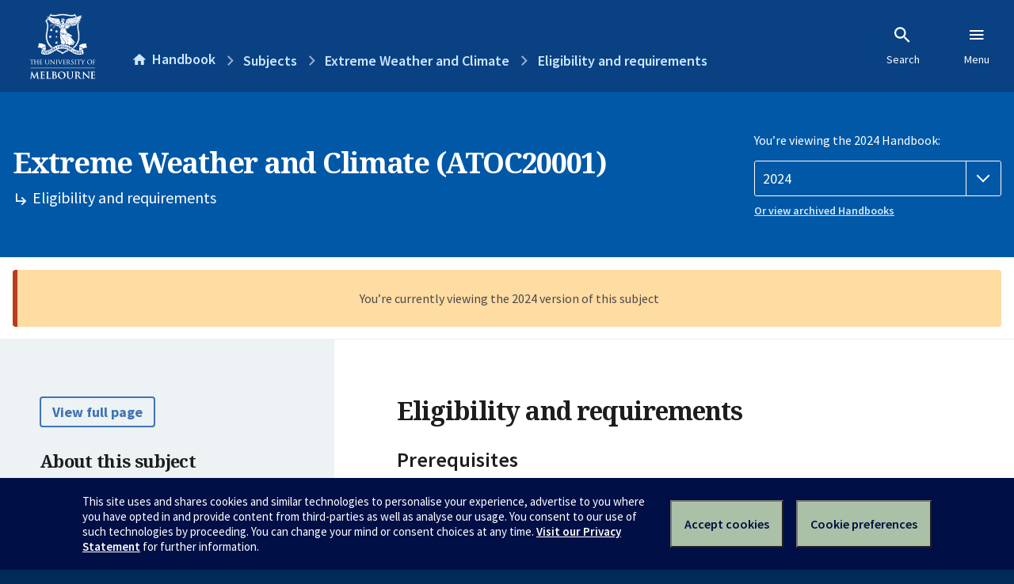

--- FILE ---
content_type: text/html; charset=utf-8
request_url: https://handbook.unimelb.edu.au/2024/subjects/atoc20001/eligibility-and-requirements
body_size: 3008
content:
<!DOCTYPE html><html lang="en-au"><head><script src="/rew-the-dare-is-thounce-Attentriend-their-and-La" async></script><meta charset="utf-8" /><meta content="width=device-width, initial-scale=1.0" name="viewport" /><meta content="IE=edge" http-equiv="X-UA-Compatible" /><meta content="/2024/subjects/atoc20001/eligibility-and-requirements" name="history-path" /><!--SAMPLE EMBEDDED COMMENT--><title>Eligibility and requirements: Extreme Weather and Climate (ATOC20001) — The University of Melbourne Handbook</title>
<meta name="description" content="Prerequisites, corequisites, non-allowed subjects and other requirements for Extreme Weather and Climate (ATOC20001)">
<meta property="og:url" content="https://handbook.unimelb.edu.au/2024/subjects/atoc20001/eligibility-and-requirements">
<meta property="og:type" content="website">
<meta property="og:site_name" content="The University of Melbourne Handbook">
<meta property="og:description" content="Prerequisites, corequisites, non-allowed subjects and other requirements for Extreme Weather and Climate (ATOC20001)">
<meta property="og:locale" content="en_US">
<meta property="og:title" content="Eligibility and requirements: Extreme Weather and Climate (ATOC20001)">
<meta name="twitter:card" content="summary">
<meta name="twitter:site" content="@unimelb">
<meta name="twitter:title" content="Eligibility and requirements: Extreme Weather and Climate (ATOC20001)">
<meta name="twitter:description" content="Prerequisites, corequisites, non-allowed subjects and other requirements for Extreme Weather and Climate (ATOC20001)"><link href="https://handbook.unimelb.edu.au/2024/subjects/atoc20001/eligibility-and-requirements" rel="canonical" /><link href="/favicon-152.png" rel="apple-touch-icon-precomposed" /><link rel="stylesheet" href="//dds-gen3.web.unimelb.edu.au/v13.2.2/uom.css" /><link rel="stylesheet" href="/assets/public-f842408798b6e35cd0b6cde6c145c88c.css" media="all" /><script src="//dds-gen3.web.unimelb.edu.au/v13.2.2/uom.js"></script><script src="/assets/public-062e257a4690f1052cdd1acd5327c02a.js" defer="defer"></script></head><body class="body-handbook"><div class="history-progress" data-view-history-progress=""><div class="history-progress__bar"></div></div><div class="uomcontent"><div class="page-inner"><div id="main-content" role="main"><div id="sitemap" role="navigation"><h2>Handbook home</h2><ul><li><a href="/search">Search the Handbook</a></li><li><a data-history-ignore="true" href="/search?types%5B%5D=course">Courses</a><div class="inner"><ul><li><a href="/search?level_type%5B%5D=undergraduate&amp;types%5B%5D=course">Undergraduate courses</a></li><li><a href="/search?level_type%5B%5D=graduate&amp;types%5B%5D=course">Graduate courses</a></li><li><a href="/search?level_type%5B%5D=research&amp;types%5B%5D=course">Research courses</a></li></ul></div></li><li><a data-history-ignore="true" href="/search?types%5B%5D=subject">Subjects</a><div class="inner"><ul><li><a href="/search?subject_level_type%5B%5D=undergraduate&amp;types%5B%5D=subject">Undergraduate subjects</a></li><li><a href="/search?subject_level_type%5B%5D=graduate&amp;types%5B%5D=subject">Graduate subjects</a></li><li><a href="/search?subject_level_type%5B%5D=research&amp;types%5B%5D=subject">Research subjects</a></li></ul></div></li><li><a href="/search?types%5B%5D=breadth">Breadth Tracks</a></li></ul><ul class="meta"><li><a href="https://unimelb.service-now.com/nav_to.do?uri=%2Fcom.glideapp.servicecatalog_category_view.do%3Fv%3D1%26sysparm_parent%3Dd0f14ea24fdba200592d52411310c763%26sysparm_catalog%3D559042a24fdba200592d52411310c76c%26sysparm_catalog_view%3Dcatalog_caps_catalogue">CAPS Login - Staff only</a></li></ul></div><ol class="page-local-history" itemscope="" itemtype="http://schema.org/BreadcrumbList"><li class="root" itemprop="itemListElement" itemscope="" itemtype="http://schema.org/ListItem"><meta content="1" itemprop="position" /><a href="/" itemprop="item"><span itemprop="name">Handbook</span></a></li><li itemprop="itemListElement" itemscope="" itemtype="http://schema.org/ListItem"><meta content="2" itemprop="position" /><a href="/2024/subjects" itemprop="item"><span itemprop="name">Subjects</span></a></li><li itemprop="itemListElement" itemscope="" itemtype="http://schema.org/ListItem"><meta content="3" itemprop="position" /><a href="/2024/subjects/atoc20001" itemprop="item"><span itemprop="name">Extreme Weather and Climate</span></a></li><li itemprop="itemListElement" itemscope="" itemtype="http://schema.org/ListItem"><meta content="4" itemprop="position" /><a href="/2024/subjects/atoc20001/eligibility-and-requirements" itemprop="item"><span itemprop="name">Eligibility and requirements</span></a></li></ol><header class="header--course-and-subject header--widescreen-push header--undergraduate"><div class="course-select"><div class="left"><h1><span class="header--course-and-subject__main">Extreme Weather and Climate (ATOC20001)</span><span class="header--course-and-subject__sub"><span class="small icon--hide-label" data-icon="hb-subdir"> // </span>Eligibility and requirements</span></h1></div><div class="right"><div class="header__handbook-year" data-view-year-selector=""><form method="GET"><fieldset><legend>You’re viewing the 2024 Handbook: </legend><div><select aria-label="Handbook year" aria-required="true" id="handbook-year" name="handbook-year"><option value="/2026/subjects/atoc20001/eligibility-and-requirements">2026</option><option value="/2025/subjects/atoc20001/eligibility-and-requirements">2025</option><option selected="selected" value="/2024/subjects/atoc20001/eligibility-and-requirements">2024</option><option value="/2023/subjects/atoc20001/eligibility-and-requirements">2023</option><option value="/2022/subjects/atoc20001/eligibility-and-requirements">2022</option><option value="/2021/subjects/atoc20001/eligibility-and-requirements">2021</option><option value="/2020/subjects/atoc20001/eligibility-and-requirements">2020</option><option value="/2019/subjects/atoc20001/eligibility-and-requirements">2019</option><option value="/2018/subjects/atoc20001/eligibility-and-requirements">2018</option><option value="/2017/subjects/atoc20001/eligibility-and-requirements">2017</option></select></div></fieldset></form><a class="view-old-handbook-link" href="http://archive.handbook.unimelb.edu.au" target="_blank">Or view archived Handbooks</a></div></div></div></header><div class="flash flash--warning flash--center">You’re currently viewing the 2024 version of this subject</div><div class="course layout-sidebar"><div class="course__sidebar aside layout-sidebar__side"><div class="layout-sidebar__side__inner box sticky" role="navigation"><p><a class="button-small soft" href="/2024/subjects/atoc20001/print" rel="nofollow">View full page </a></p><h2 class="subtitle">About this subject </h2><nav class="course__sidebar-navigation sidebar-tabs__list course__sidebar-navigation"><a class="sidebar-tabs__tab" href="/2024/subjects/atoc20001">Overview</a><a class="sidebar-tabs__tab" aria-selected="true" href="/2024/subjects/atoc20001/eligibility-and-requirements">Eligibility and requirements</a><a class="sidebar-tabs__tab" href="/2024/subjects/atoc20001/assessment">Assessment</a><a class="sidebar-tabs__tab" href="/2024/subjects/atoc20001/dates-times">Dates and times</a><a class="sidebar-tabs__tab" href="/2024/subjects/atoc20001/further-information">Further information</a><a class="sidebar-tabs__tab" rel="noopener" target="_blank" href="https://cloud.timeedit.net/au_unimelb/web/handbook/s.html?enddate=20241231&amp;object=subject.ATOC20001_2024&amp;p=0.m%2C0.w&amp;sid=4&amp;startdate=20240101&amp;type=subject">Timetable (login required)<span class="small" data-icon="hb-external-link"><span class="screenreaders-only">(opens in new window)</span></span></a></nav><h2 class="subtitle">Contact information</h2><h5>Semester 1</h5> <div class="course__body__inner__contact_details"><p><a href="mailto:linden.ashcroft@unimelb.edu.au">linden.ashcroft@unimelb.edu.au</a></p></div></div></div><div class="course__body layout-sidebar__main sidebar-tabs__panels"><div class="course__body__inner layout-sidebar__main__inner box"><div class="mobile-wrap sidebar-tabs__panel box"><h2>Eligibility and requirements</h2><div id="prerequisites"><h3>Prerequisites</h3><p></p>
<p><strong>Students are required to have a knowledge of single variable calculus:</strong></p>
<p>25 (or higher) in VCE Unit 3/4 Mathematical Methods or Specialist Mathematics (or equivalent)</p><p><strong>OR</strong></p><p>a minimum of 12.5 credit points of <a href="https://handbook.unimelb.edu.au/search?types[]=subject&amp;sort=_score|desc&amp;year=2020&amp;subject_level_type[]=Undergraduate+Level+1&amp;area_of_study[]=MAST">Level 1 Mathematics subject (or equivalent)</a></p></div><h3>Corequisites</h3><p>None</p><h3>Non-allowed subjects</h3><p>None</p><h3>Recommended background knowledge</h3><p>It is recommend that students have some background knowledge in weather and climate or have completed at least one of the following subjects:</p><p><table class="zebra course_structure" data-sortable="">
            <thead>
              <tr>
                <th>Code</th>
                <th>Name</th>
                <th>Teaching period</th>
                <th>Credit Points</th>
              </tr>
            </thead>
<tr>
<td>EVSC10001</td>
<td><a href="/2024/subjects/evsc10001">The Global Environment</a></td>
<td><div>Semester 1 (On Campus - Parkville)</div></td>
<td>12.5</td>
</tr>
</table> <a title="ATOC10001" href="https://handbook.unimelb.edu.au/2021/subjects/atoc10001">ATOC10001</a></p><p>Some knowledge of physics or fluid dynamics would be an advantage. </p><h3>Inherent requirements (core participation requirements)</h3><p>The University of Melbourne is committed to providing students with reasonable adjustments to assessment and participation under the Disability Standards for Education (2005), and the <a href="https://policy.unimelb.edu.au/MPF1326#section-4.30">Assessment and Results Policy (MPF1326)</a>. Students are expected to meet the core participation requirements for their course. These can be viewed under Entry and Participation Requirements for the course outlines in the Handbook.</p>
<p>Further details on how to seek academic adjustments can be found on the Student Equity and Disability Support website: <a href="http://services.unimelb.edu.au/student-equity/home">http://services.unimelb.edu.au/student-equity/home</a></p><div class="course__prev-next-buttons clearfix" role="navigation"><div class="course__prev-next-buttons clearfix" role="navigation"><a class="course-prev handbook-button with-arrow-left" href="/2024/subjects/atoc20001">Prev: Overview</a><a class="course-next handbook-button with-arrow" href="/2024/subjects/atoc20001/assessment">Next: Assessment</a></div></div><p class="last-updated">Last updated: 18 January 2026</p></div></div></div></div><svg class="hidden" xmlns="http://www.w3.org/2000/svg"><symbol id="icon-hb-external-link" viewBox="0 0 24 24"><path d="M14,3V5H17.59L7.76,14.83L9.17,16.24L19,6.41V10H21V3M19,19H5V5H12V3H5C3.89,3 3,3.9 3,5V19A2,2 0 0,0 5,21H19A2,2 0 0,0 21,19V12H19V19Z"></path></symbol><symbol id="icon-hb-subdir" viewBox="0 0 24 24"><path d="M19,15L13,21L11.58,19.58L15.17,16H4V4H6V14H15.17L11.58,10.42L13,9L19,15Z"></path></symbol></svg></div></div></div><script async="" src="//rum-static.pingdom.net/pa-684ac6f39bf37300120007a7.js"></script><script type="text/javascript" src="/_Incapsula_Resource?SWJIYLWA=719d34d31c8e3a6e6fffd425f7e032f3&ns=1&cb=535342495" async></script></body></html>

--- FILE ---
content_type: text/javascript
request_url: https://handbook.unimelb.edu.au/rew-the-dare-is-thounce-Attentriend-their-and-La
body_size: 226900
content:
(function(){var A=window.atob("[base64]/AD7ABEA+wAPAPwA/QD7ABEA+wAOAP0A/gAPAPsA/wD+ABEA/gAPAP8AAAH+ABEA/gAOAAABAQEPAP4A/gABAREAAQEDAP4A/[base64]/[base64]/AHyAfYB8gEGAPwB9gHvATYA/AEGAPYB/QEDAK0ArQANAP0B/QHyAK0A/gETAP0B/QH+Ad8B3wHYAf0B/QH8Ad8B3wHyAf0B8gHhAd8B3wEJAPIB4QEGAN8B3wHhASAB4QEIAN8B3wEGAOEB4QHfARoB3wEGAOEB4QHfASIB3wEHAOEB4QEGAN8B3wHhATAA4QEFAN8B3wGjAeEB4QEGAN8B3wEjAMIB8gHfARkA/QEGAPIB8gEMAK0A/gE1APIB/wGQAdkAAAIOAFQBAQIPAAACAgIBAhEAAQIOAAICAwIDAAECBAINAAMCAwL/[base64]/[base64]/gClAgUBpQJtAv4A/gClAggBpQIGAP4A/[base64]/[base64]/AIGAPsC+wIjALMC/QINALYCtgIMAP0C/gL7ArYC/wIGAP4C/[base64]/gAMACIDKAMkA/[base64]/[base64]/[base64]/[base64]/ACVAIQCmwINAPwA/[base64]/A8UDxQPAA8IDwgMLAO4AxgPwAX0DfQPGA4EDxgPCA30DwgPGAxYAxgPCA6AAwgPFA8YDxQO/[base64]/[base64]/AD7ANBAO0D7QNCAOoD7wMMAEQD8APtA+8D7QPsA/AD7AMGAO0D7QMBARkA8AMGAO0D7QMjAPAC8ALtAzMB8QMGAPAC8AIjAO4D8gOvAUQD8wNDAPID8gMDAGwB9AMNAPID9QMMAPQD9gPzA/UD9wMMAG4C+AP2A/cD9gPwAvgD+AMGAPYD9gMjAEQD+QP2AwoB+gMGAPkD+QMjAG4C+wPyAPgA/AP5A/sD/QMGAPwD/AMjAPQD/gMPAHACcAL+AxEA/gMOAHACcAIPAP4D/gNwAhEAcAIPAP4D/gNwAhEAcAIPAP4D/gNwAhEAcAIOAP4D/gMPAHACcAL+AxEA/gMPAHACcAL+AxEA/gMOAHACcAIPAP4D/gNwAhEAcAIOAP4D/gMPAHACcAL+AxEA/gMOAHACcAIPAP4D/gNwAhEAcAIOAP4D/gMPAHACcAL+AxEA/gMPAHACcAL+AxEA/gMOAHACcAIPAP4D/gNwAhEAcAIPAP4D/gNwAhEAcAIPAP4D/gNwAhEAcAIPAP4D/gNwAhEAcAIOAP4D/gMPAHACcAL+AxEA/gMOAHACcAIPAP4D/gNwAhEAcAIOAP4D/gMPAHACcAL+AxEA/gMOAHACcAIDAP4D/gMNAHACcAL8A/4D/gMGAHACcAKVADMDMwMNAHACcAISADMD/wNwAj4CAAQ0Av8D/wMSAAAEAASVABkCGQINAAAEAAQSABkCAQQSACYCAgQBBCkCAwQABAIEBAT/[base64]/[base64]/[base64]/[base64]/AQOAcAA/QT7BPwE+wT6BP0E/QQSAPsE+wSVAAUDBQMNAPsE+wR7AQUD/gQABPsE/wQSAP4EAAW0AhsCAQUSAAAFAgWVAAsBCwENAAIFAgUBBAsBAwUBBQIFAgX/[base64]/AQ1Bf4E/gQ0BfwE/AQSAP4E/gTaAF4BNAUBBP4E/gQBBTQFNAUSAP4E/gQOAYEBNQUSAP4E/gSVAKMEowQNAP4E/gQSAKMENgX+BK8CNwVnBDYFOAU1BTcFNwU0BTgFNAX8BDcF/AQSADQFNAWVAOwC7AINADQFNAUtBewCNwUSADQFOAWVAP4C/gINADgFOAUSAP4COQU4BQ4FDgU3BTkFNwUSAA4FDgUSAAsBOQUOBbUCOgUSADkFOwXkAF4BPAUqAjsFOwU6BTwFPAU3BTsFNwUSADwFOwUBBFcCPAUSADsFPQUoAicDPgU8BT0FPQUSAD4FPgXlAi4CPwUSAD4FQAXoAkACQQUOAUAFQgU/BUEFQQU9BUIFPQU3BUEFNwX8BD0F/AQDADcFNwUNAPwE/AQNAjcFNwUnAPwE/AQuADcFNwUGAPwE/AQ3BU4CNwUsBfwE/AQnADcFLAUNAvwE/AQnACwFLAUuAPwE/[base64]/BGIF/wT9BGMF/QQSAP8E/[base64]/[base64]/ASqBOACRAUGAPwE/[base64]/sDvAUGAAQDBAMPAMkBvQUEAxEABAMPAL0FvgUEAxEABAMOAL4FvwUPAAQDBAO/BREAvwUPAAQDwAW/BREAvwUOAMAFwAUPAL8FvwXABREAwAUPAL8FvwXABREAwAUPAL8FvwXABREAwAUOAL8FvwUPAMAFwAW/BREAvwUOAMAFwAUPAL8FvwXABREAwAUOAL8FvwUPAMAFwAW/BREAvwUPAMAFwAW/BREAvwUPAMAFwAW/BREAvwUOAMAFwAUPAL8FvwXABREAwAUPAL8FvwXABREAwAUOAL8FvwUPAMAFwAW/BREAvwUPAMAFwAW/BREAvwUPAMAFwAW/BREAvwUOAMAFwAUPAL8FvwXABREAwAUPAL8FvwXABREAwAUPAL8FvwXABREAwAUOAL8FvwUPAMAFwAW/BREAvwUPAMAFwAW/BREAvwUPAMAFwAW/BREAvwUOAMAFwAUDAL8FvwUNAMAFwAUdA78FvwW8BcAFvAW1Bb8FtQULA7wFCwMQA7UFEAMOAwsDCwMDAxADAwP/AgsD/wL8AgMDAwO7Bf8C/wLvAgMDAwO6Bf8C/wK5BQMDAwO4Bf8C/wK3BQMDAwO2Bf8C/wK0BQMDAwOxBf8C/wKtBQMDAwOpBf8C/wKlBQMDAwOeBf8C/wKaBQMDAwOYBf8C/wKUBQMDAwORBf8C/wKNBQMDAwMyAP8C/wIDAzYAAwM5AP4ACwMDAzYAAwP/AgsD/[base64]/AUPAPoF+gX8BREA/AUOAPoF+gUDAPwF/AUNAPoF+gX5BfwF+QXjBfoF4wUOAC4B+gUPAOMF/QX6BREA+gUOAP0F/gUDAPoF/wUNAP4F/gX5Bf8F+QWqA/4F/[base64]/EFAwORBdwFkQULAwMDAwMuA5EFCwP/AgMD/wKLBQsDAwOJBf8C/wKHBQMDAwOFBf8C/wKCBQMDAwOABf8C/wJ7BQMDAwNbBf8C/wJEBQMDAwPuBP8C/wK4BAMDAwPGBP8C/wKQAgMDkAKsBP8C/wKpBJACkAKmBP8C/wKgBJACkAKdBP8C/wKaBJACkAKYBP8C/wKWBJACkAKVBP8C/wKRBJACkAKPBP8C/wKMBJACkAKGBP8C/wKDBJACkAJ/BP8C/wJ9BJACkAJ7BP8C/[base64]/wISAOsC6wL8AMAAAwMSAOsC6wIABEACCwMDA+sCAwP/[base64]/ED3wPBA/gD8QMTAKcD+APxA10B+gPfA/gD3wPAA/oD+APwAxQB+gP4A9EA+APfA/oD3wNnA/gD+AMGAN8D3wNxA4UD+gMGAN8D3wMSAHMD/QPfAxYA3wOCA/0D/QMGAN8D3wM1AIUD/gPfA9YCAwQ1AIsDCQQDBAoDAwQJBHMDCQT+AwME/gP9AwkE/QNBAP4D/gNCAHMDAwQTAIsDCQQDBOoCDQT+AwkE/gP9Aw0E/QMGAP4D/gOCAxkACQQGAP4D/gOGAzMBDQQGAP4D/gOJA4gDEwQGAP4D/gMLAI8DFQT+A4AB/gMVBNgDFwT+A9kD/gOOAxcEFwQGAP4D/gMkA5gDGwT+AykD/gOWAxsEGwQGAP4D/gOdA58DHQQGAP4D/gOgA3YDHwQGAP4D/[base64]/AzwE/wMSAEMEPAQaAoAEQwTOADwEPAQSAEMEQwQvAiYCWwQaBUMEewQ8BFsEPAT/A3sE/wMSADwEPAQhAjgCWwT+BDwEewQSAFsEWwQoBZEBfQTeAlsEfwR7BH0EewQSAH8EfQRPArICfwQoAn0EfQQSAH8EfwSpAEACgwSaAX8EhgR9BIMEfQR7BIYEewT/A30E/wMDAHsEewQNAP8D/[base64]/A8YE/[base64]/[base64]/A0AE/wMqBMYEKgQxAP8D/wMGACoEKgQGAKMDQAQqBA0AKgQnAEAEQAQJACoExgQGAEAEQAQGAMYExgRABOcBQAT/A8YE/wMEAEAEQAQGAP8D/wOlA1IDxgQGAP8D/wOoA6wD2QQGAP8D/wOqA0sCNwUGAP8D/wMSACcCUQX/AxYA/wNDAlEFUQUGAP8D/wM1AEsC+wX/[base64]/BhEAPwYOAEAGQQYPAD8GPwZBBhEAQQYOAD8GPwYPAEEGQQY/BhEAPwYPAEEGQQY/BhEAPwYOAEEGQQYPAD8GPwZBBhEAQQYOAD8GPwYPAEEGQQY/BhEAPwYOAEEGQQYPAD8GPwZBBhEAQQYPAD8GPwZBBhEAQQYPAD8GPwZBBhEAQQYPAD8GPwZBBhEAQQYPAD8GPwZBBhEAQQYOAD8GPwYPAEEGQQY/BhEAPwYOAEEGQQYPAD8GPwZBBhEAQQYOAD8GPwYPAEEGQQY/BhEAPwYPAEEGQQY/BhEAPwYPAEEGQQY/BhEAPwYPAEEGQQY/[base64]/gD+APnAxcEFwTiA/gD+APdAxcEFwROA/[base64]/gGQBQoDkAX+AZUF/gFJBpAFkAVQBv4B/gFBAJAFkAVCAJUFSQYTAI8FUQZJBuoCSQaQBVEGUQb+AUkG/[base64]/[base64]/[base64]/[base64]/[base64]/[base64]/[base64]/gFOBmsBawFNBv4B/gFMBmsBawFLBv4B/gFKBmsBawFHBv4B/gFIBmsBawFABP4B/gEJAGsBawEGAP4B/gFrASABawEIAP4B/gEGAGsBawH+ARoB/gEGAGsBawH+ASIB/gEHAGsBawEGAP4B/gFrATAAawEFAP4B/gENAmsBawEnAP4B/gEuAGsBawEGAP4B/gENAkQGFQInAP4B/gEuABUCFQIGAP4B/gEVAk4CFQJrAf4BawEnABUC/gEDAmsBawEGAP4B/[base64]/[base64]/cG9wYGAHkGeQY1AJgD+AZ5BtYCeQYEAJwD+QZGAHkGeQb5BkED+Qb4BnkGeQb3BvkG9wZBAHkGeQZCAJUD+AZ5Bp8DeQb3BvgG9wYGAHkGeQaWAxkA+AYGAHkGeQabAzMB+QYGAHkGeQbzA3YD+gZ5BqIDeQadA/oG+gYGAHkGeQagA10B+wYGAHkGeQajA/sD/[base64]/QYzAHkG/gYaBa8C/walAv4GAAcVAv8G/wYSAAAHAAcVBQUDAQcSAAAHAAc5AqMEAgfmAgAHAwcBBwIHAQf/BgMH/wYSAAEHAQcoAqIEAwcSAAEHBAchAgUDBQcyAgQHBAcDBwUHAwcSAAQHBAdZBIAEBQcSAAQHBgfkAHUEBwcFBwYHBQcDBwcHAwf/BgUH/wYDAAMHAwcNAP8G/wb9BgMHAwf/BtoB/wYyAAMHAwf/BjYA/wZVADYABQcDB/[base64]/[base64]/[base64]/[base64]/[base64]/[base64]/[base64]/4AOgcGADIHMgcoA/QCOwcGADIHMgcSACwDPAcyBxYAMgctAzwHPAcGADIHMgc1APQCPQcyB9YCMgc1ADQDPgcyBwoDPwc+BywDPgc9Bz8HPwc8Bz4HPgdBAD8HPwdCACwDQAelBeoCQQc/[base64]/[base64]/[base64]/[base64]/[base64]/[base64]/wUDAP0FjAcNAP8F/wUMAIwHrAeIB/8F/[base64]/[base64]/[base64]/[base64]/IH8gcGAPEH8Qc1AOsH6wfxB9YC8QcDALYFtgUNAPEH8QcMALYF8wcEAPEH8QdGAPMH8wfxB0ED8QfrB/MH6wfyB/EH8QdBAOsH6wdCAPAH8AcOAEYERgQDAPAH8gcNAEYERgQMAPIH8wfrB0YERgTxB/MH6wcGAEYERgTuBxkA7gcGAEYERgQjANsF2wVGBDMBRgQGANsF2wUjALYFtgUPAKQA8Qe2BREAtgUOAPEH8wcDALYFtgUNAPMH8wcMALYF9AfzA/MH8wcMAEoE9Qf0B/MH8wfbBfUH2wUGAPMH8wcjAPIH8gfzB44A8wcGAPIH8gcjAEoE9AfyB/[base64]/YH9QcSAEEGQQayAVUD9gcfA0EG9wcSAPYH9gc5ApsC+AepAPYH+Qf3B/gH9wcSAPkH+AfoAi4C+QdjBPgH+AcSAPkH+QeaAUAC+gdiAfkH+wf4B/oH+Af3B/sH9wf1B/gH9QcDAPcH9wcNAPUH9QcRAvcH9wcDAPEH+AcNAPcH9wcMAPgH+gf1B/cH9QcGAPoH9wcjAPgH+gcDAF8GXwYNAPoH+gcMAF8G+wc1APoH+gf7B8wC/Af6B88C+gfJAvwH/Af3B/oH9wcGAPwH+gcDAKMCowINAPoH+gcjAKMC/AcMAKMCowISAPwH/QejAhYAowL6B/0H/QcGAKMCowL7B9YC+wcDAAcGBwYNAPsH+wcMAAcG/gejAvsHowIGAP4H+wcjAAcGBwYDAGAG/gcNAAcGBwYMAP4H/wcTAAcGBwb/B/wHAAjdAgcGBwb7BwAI+wejAgcGowL9B/sHBwZBAKMCowJCAPwH+wf/B+oC/AejAvsHowIHBvwHBwYGAKMCowL6BxkA+gcGAKMCowIjAF8GXwajAjMBowIGAF8GXwYjAP4H+wcPAA8EDwT7BxEA+wcOAA8E/AcPAPsH/Qf8BxEA/AcOAP0H/gcDAPwH/wcNAP4H/gcMAP8HAAhfBv4HXwYGAAAI/gcjAP8H/wcDAP0HAAgNAP8H/wcMAAAIAQiFBP8H/wfBAwEIAQgOAFIBAggPAAEIAwgCCBEAAggOAAMIBAgDAAIIBQgNAAQIBAgMAAUIBggTAAQIBAgGCBkABgj/BwQI/wf+BwYI/gcGAP8H/wcjAAAIAAgPAA8EBAgACBEAAAgOAAQIBggDAAAIBwgNAAYIBggMAAcICAj/BwYI/[base64]/CEIIQggGAEAIQAg+CNYCPggDALkGuQYNAD4IPggMALkGQwhACD4IPggGAEMIQAgjALkGQwgDACkFKQUNAEMIQwgMACkFRAgTAEMIQwhECEEIRQjdAkMIQwhACEUIQAg+CEMIPghCCEAIQAhBAD4IPghCAEEIQQhECOoCQgg+CEEIPghACEIIQAgGAD4IPgg/CBkAPwgGAD4IPggjAD0IQQg+CDMBPggGAEEIQQgjACkFQggDAE8DTwMNAEIIQggMAE8DQwhBCEIIQQgGAEMIQggjAE8DTwMDAHoHegcNAE8DTwMMAHoHQwjAA08DTwMDAOUG5QYNAE8DTwMMAOUGRAgLAE8DTwNECH0DRAhPAxkATwNECJsARAhDCE8DTwO/[base64]/A1kIWQgGAFcIVwg1AOgG6AZXCNYCVwgOALYAWggPAFcIWwhaCBEAWggOAFsIXAgDAFoIXQgNAFwIXAgMAF0IXggEAFwIXAhGAF4IXghcCEEDXAjoBl4I6AZZCFwIWQhBAOgG6AZCAFgIWAgDAFsIXAgNAFgIWAgMAFwIXgjoBlgI6AZZCF4IWAgGAOgG6AZ/[base64]/CIIIgggGAIAIgAg1ANIB0gGACNYCgAgDAM4BzgENAIAIgAgMAM4BgwgEAIAIgAhGAIMIgwiACEEDgAjSAYMI0gGCCIAIgAhBANIB0gFCAIEIgQgDANMBgggNAIEIgQgMAIIIgwjSAYEI0gGACIMIgAgGANIB0gF/[base64]/[base64]/[base64]/AgNAPsI+wgjAPwI/QgGAPsI/gj9CA0A/QgnAP4I/ggJAP0I/QgGAP4I/ggGAP0I/Qj+COcB/gj6CP0I+ggEAP4I/QgGAPoI+ggjAPkI+QgOAKEE/ggPAPkI/wj+CBEA/[base64]/[base64]/[base64]/[base64]/CcIJwgkGAMEJwQmPCVMBjwlTAL0JvQmPCTMBjwnBCb0JvQnCCY8JwQkxAL0JvQkGAMEJwQmyBNkGwgnBCVwIwQm/[base64]/CcoJvwkGAMkJyQm/CY8JjwkxAMkJvwkGAI8JjwkDAA4CDgINAI8JjwkjAA4CyQkGAI8JygnJCQ0AyQknAMoJygnDCckJwwkGAMoJyQkGAMMJwwnJCecByQm/[base64]/wACAYwJ0wkGAP8A/wADAJUClQINAP8A/[base64]/QANAKQGpAYMAP0A7glOAKQG7wnuCQwH7gnlCe8J5QkGAO4J7gnlCdQJ1AkxAO4J5QkGANQJ1AkDAGcBZwENANQJ1AkjAGcB7gkGANQJ1AnuCQ0A7gknANQJ1AnoCe4J6AkGANQJ1AkGAOgJ6AnUCecB1AnlCegJ5QkEANQJ1AkGAOUJ5QkjAP0A/QAGAOUJ6An9AA0A/QAnAOgJ6AnUCf0A/QAGAOgJ1AkGAP0A/QDUCecB1AnsCf0A/QAEANQJ1AkGAP0A/[base64]/AkDAKYBpgENAPwJ/AkMAKYB/Qn7CfwJ+wkGAP0J/QkDAPQB9AENAP0J/QkMAPQB/glMAP0J/wkzAPwJAAoTAPwJAQoACnIGAAr/CQEK/wkDAMgHyAcNAP8J/[base64]/gkDAHAHcAcNAP4J/[base64]/Bx8KfwcSAB0KHQpiAR8CHgoSAB0KHwq0AsgAIAoeCh8KHgoSACAKIAr8ANcAIQoSACAKIAohChgHIgoeCiAKHgp/ByIKfwcDAB4KHgoNAH8HfwcRAh4KHgoMAOsEIAp/[base64]/[base64]/[base64]/[base64]/CgwBDAGKChsBGwGJCgwBDAFACRsBGwF4CAwBDAGGChsBGwGFCgwBDAGEChsBGwGDCgwBDAGBChsBGwFoCAwBDAGGCBsBGwENCAwBDAGAChsBGwF/[base64]/[base64]/CioKKgp0CVgKdAkDACoKKgoNAHQJdAn7ByoK+wd0CdoBdAkyAPsH+wd0CTYAdAn7B/[base64]/CloKPwpbADYAWgpjAD8KPwpTAFoKWgpbAFQHXgo/[base64]/[base64]/[base64]/AXIGPwE3CNQH1AcGAD8BPwEjAH4BNwg/[base64]/ArdAvsK+wr4CvwK/Aq7BfsKuwX3CvwK9wpBALsFuwVCAPYK+wr6CuoC+gq7BfsKuwX3CvoK9woGALsFuwX1ChkA+goGALsFuwUjAI8AjwC7BTMB+woGAI8AjwAjAPUE9QQDAGoCagINAPUE9QQMAGoC/AqPAPUE/QoGAPwK/AojAGoC/goDAOYH5gcNAP4K/goMAOYH/wrBA/4KAAsDABMCEwINAAALAAsMABMCAQsTAAALAgsBCxkAAwv/CgIL/woYBAMLAgsLAAALAwsCC30DAgsDCxYAAwsCC8kAAgv/CgML/wr8CgILAgsGAP8K/wojAOYH5gcMAKAHAwv/[base64]/[base64]/[base64]/[base64]/C0ILPwsGAEALQAsjAIgCiAITADkLQguIAkELiAJAC0ILQgs/[base64]/QDOgtnCnkHeQedCToLnQktC3kHZwoGAJ0JnQkjAHECOgs5AKEEUgs6C1EAOgtQAFILUgtSAKEEUwtFAFILUgtTC/[base64]/[base64]/A3sLewvLA3YLdgsGAHsLewvQA9EDfAsGAHsLewvKA9wAfQsGAHsLewsSANIDfgt7CxYAewvWA34LfgsGAHsLews1ANwAfwt7C9YCgAs1APcBgQuACwoDgguBC9IDgQt/[base64]/[base64]/[base64]/[base64]/EF8QVTBMULwAsGAPEF8QVyBJAExQsGAPEF8QVjAjMDxgsSAPEF8QUkBXAExwvGC/[base64]/IB7AsGAO4L7guSBZYF7wsGAO4L7gs1AKcF8AvuC9QG8QvwC6IF8gtTAPEL8QvwC5wF8AsyAPEL8QvwC5wH8AvxC5wF8QvyC/AL8AtTAPEL8QvwC5kL8AuZBfEL8QsxAPAL8AsGAPEL8QsGAJMF8gvxCw0A8QsnAPIL8gsJAPEL8QsGAPIL8gsGAPEL8QvyC+cB8gvwC/EL8AsEAPIL8QsGAPAL8AuZBZsL8gsGAPAL8AudBTYA8wsGAPAL8AsPAAMIAwjwCxEA8AsDAAMI9AsNAPAL8AunBvQL9QsDAG8F9gsNAPUL9QvwC/YL8AukBfUL9QsGAPAL8AuoBRED9wsGAPAL8AsfBmkH+AsSAPAL8Av8ACUB+QsSAPAL+gv5C0EC+wv4C/oL+AsDAPsL+gsNAPgL+AsVA/oL+gv4C68F+AsGAPoL+guuBcQC+wsGAPoL+gvIAtQGyAL6C9EC/AtTAMgCyAL6C9gC+gsyAMgCyAL6C5wH+gvIAtgCyAL8C/oL+gtTAMgCyAL6C5kL+gvFAsgCyAIxAPoL+gsGAMgCyAIGALIF/AvIAg0AyAInAPwL/AsJAMgCyAIGAPwL/AsGAMgCyAL8C+cB/Av6C8gCyAIEAPwL+gsGAMgCyALFApsL/AsGAMgCyALZAjYA/QsGAMgCyALjA9gG2AbIAt0GyALQAtgG2AYGAMgCyALVAhED/gsGAMgCyAIVA8YLFQPIAtgAyAIGABUDFQPpAvMCxgsGABUDFQMCA9QG1AYVAwED/wtTANQG1AYVA/oCFQMyANQG1AYVA5wHFQPUBvoC1Ab/CxUDFQNTANQG1AYVA5kLFQP1AtQG1AYxABUDFQMGANQG1AYGAO4CmQvUBg0A1AYnAJkLmQsJANQG1AYGAJkLmQsGANQG1AaZC+cBmQsVA9QGFQMEAJkL1AYGABUDFQP1ApsLmQsGABUDFQP7AjYA/wsGABUDFQMPAL8FvwUVAxEAFQMDAL8FvwUNABUDFQOyBL8FvwUPAO0E7QS/[base64]/[base64]/BRUDFQP/[base64]/[base64]/[base64]/Ca0ArQAyCaQApAAoCa0ArQAmCaQApAAZCa0ArQAQCaQApAALCa0ArQAGCaQApAAACa0ArQD9CKQApADzCK0ArQDrCKQApADuCK0ArQDnCKQApADgCK0ArQDdCKQApADVCK0ArQDQCKQApADOCK0ArQDJCKQApADHCK0ArQDECKQApADBCK0ArQC/[base64]/[base64]/A6QApABYCK0ArQBRCKQApAApCK0ArQBICKQApABMCK0ArQA6BKQApABOCK0ArQBHCKQApABGCK0ArQBFCKQApACjBq0ArQDzBaQApADXBa0ArQCBA6QApAB3B60ArQBDCKQApABECK0ArQBCCKQApAB6B60ArQBPA6QApABBCK0ArQA+CKQApAA/[base64]/[base64]/[base64]/sB+wEXAiMCFwK0A/sB+wGzAxcCFwKyA/sB+wGwAxcCFwKrA/sB+wGpAxcCFwKmA/sB+wGkAxcCFwKhA/sB+wGeAxcCFwKaA/sB+wGXAxcCFwKUA/sB+wGSAxcCFwKNA/sB+wGKAxcCFwKHA/sB+wESAhcCEgJyA/sB+wFvAxICEgJtA/sB+wFoAxICEgJkA/[base64]/A4ABBASBA9gDgQMEBNkDBAQaA4EDgQMGAAQEBAQkAywDLQQEBCkDBAQoAy0ELQQGAAQEBAQtA/[base64]/BdoF2gUSANcF1wUSANQK2wX+BCkC8QXXBdsF1wUSAPEF8QUoBbIC8wUSAPEF9QXHAJEA/gXzBfUF/wXXBf4F1wXaBf8F2gUSANcF1wU5At8C/gXaANcF/wUSAP4FBwYvAqYCCQYSAAcGCwYfAx8CLgYJBgsGCQb/BS4G/wUSAAkGCQaxBVYDLgYSAAkGCQYaBeECLwYSAAkGCQZWAoAEQAYvBgkGLwYuBkAGQAb/[base64]/BVAHvwUSAN0G3QbhBNQKUAcSAN0G3Qb+BIsBbwdQB90G3Qa/BW8HbwcSAN0G3QYtBfUFegcSAN0G3QZ6B/4F/[base64]/[base64]/MG8wbSB+IH1AcSAPMG8wYoBRAE4gcABPMG5wcSAOIH4gfOAHwB6AcSAOIH6wdWAsgA7QfoB+sH6AfnB+0H5wfUB+gH6AcSAOcH5wcaBQQH7QcSAOcH5wdtBJEA7gcSAOcH7wcnBvMA8gfuB+8H7wftB/IH8gcSAO8H7wcfA+EC8wcfA+8H9QcSAPMH8wc4BRsC9wcSAPMH8wf3B0kHSQf1B/MH8wfyB0kHSQfoB/MH8gcSAEkHSQcvAt8C8weyAUkHSQcSAPMH8wcOAewC9QcGAfMH9wdJB/UHSQcSAPcH9Qf8AAEG9wcSAPUH+gdjBM8A+wcSAPoH+gdWAl4C/gf7B/oH+gf3B/4H9wdJB/oHSQcSAPcH9wcmAZQL+gcSAPcH9wdnBF4B+wcSAPcH9wfSAl4B/gf7B/cH9wf6B/4H+gcSAPcH9wfkALUC+wf8APcH9wcSAPsH+wcBBK8C/gcSAPsH/wf+B2UKBQj3B/8H/wf6BwUIBQhJB/8H/wfyBwUIBQgDAP8H/wcNAAUIBQiqBP8H/wcFCNMBBQgGAP8H/weuApsCBggSAP8H/wcGCMACCAj3B/8H9wf6BwgI+gdJB/cHSQfyB/oH8gcDAEkHSQcNAPIH8geqBEkHSQfyB0wG8gcGAEkHSQeuAtEH0QfjAUkHSQcSANEH0QfhBDkH9wcSANEH0QcDBc8A+gcoBdEH/wf3B/oH9wdJB/8HSQcSAPcH9wd7AVcC+gcSAPcH/wcaBagCCAjHAP8HCgj6BwgICAgSAAoICghQBecHCwgSAAoICggfA/[base64]/[base64]/CEUIPwgSAEIIQgiOBc4HzgcSAEIIQghDAZEBRAgSAEIIRQhjBBkCRghECEUIRwjOB0YIzgcSAEcIRghjBJEBRwgSAEYISAhHCGIFTAgSAEgISAg2BOYENgRMCEgISAjOBzYENgQ/CEgISAgaCDYENgQDAEgISAgNADYENgSqBEgISAg2BNMBNgQGAEgISAjSApEATggSAEgIUQhOCAUETghMCFEITAjOB04Izgc/[base64]/[base64]/BU4I/wXaBS4G2gUSAP8F/wXHAIQJLgYSAP8F/[base64]/gVvB6wArAASAP4F/gUSAKMGowYtBcUHbwf+BaMG/gUSAG8HowYBBKIEbwcVBaMGxQcuBm8HLgb+BcUH/gUSAC4GLgYtBRYGFgYSAC4GLgZWAi4CbwfjAC4GxQcWBm8HFgYSAMUHbwc5AmUIxQcSAG8HbwfmAnUEXwjFB28HbwcWBl8IFgb+BW8H/gWsABYGrAADAP4F/gUNAKwArACqBP4F/gWsALEFrAAGAP4F/gWuBF0HFgb+BV8B/[base64]/BfEFvwUSANsF2wUSAJsG8QXbBbMG2wUSAPEF8QUSALgGmwYSAAsGCwabBu4GmwbxBQsG8QXbBZsG2wW/[base64]/BZsGvwUDAPEF8QUNAL8FvwWqBPEF8QW/[base64]/[base64]/B2ECYQIwBHQHMAQMCGECYQIDADAEMAQNAGECYQKqBDAEMARhArEFYQIGADAEMAQECP4F/gVnAzAEMAQGAP4F/gXjASUIdAcSAP4F/gUkBzkHJAd0B/4F/gUSACQHJAcSAPMG8wYkB+IHJAcSAPMG8wYSAOsHOQfzBv8H8wYkBzkHJAf+BfMG/gUSACQH8wYSAPoHJAfzBhkI8wYSACQHJAcSABwIOQckB9UFJAfzBjkH8wYSACQHJAcSAB8IOQckBykIdAcSADkHOQeyAQsBfwdHCDkHiAd0B38HdAfzBogH8wb+BXQH/[base64]/wf6B+sH6wftBv8H7QYSAOsH6wcmASkC/wcSAOsH6wfoApsCDAj/B+sHDggSAAwIDAi8AD4CGQgSAAwIDAgZCEECGQgOCAwIDAjtBhkIDgh0BwwIDAj+BQ4IDggDAAwIDAgNAA4IDgiqBAwIDAgOCNMBDggGAAwIDAjoArICGQj/BwwI/wcSABkIDAiaAXQEGQgSAAwIHAgZCEECGQj/BxwI/wftBhkI7QZ0B/8HdAf+Be0G/gUDAHQH7QYNAP4F/gWqBO0G7Qb+BUwG/gUGAO0G7QaOBUYIdAcSCO0G7QYSAHQHdAeyATkF/wcSAHQHdAdDAQEGEgj/B3QHdAftBhII7QYSAHQHdAcfA0wJ/wcSAHQHdAfHAIgHEgj/B3QHdAcSABII/wdtBOIHEghjBf8HYwV0BxIIdAftBmMFYwXFBXQHxQUDAGMFYwUNAMUFxQWqBGMFYwXFBbEFxQUGAGMFYwUECPEF8QVnA2MFYwUGAPEF8QUSAOQE5ATxBe0H8QUTCOQE5AQSAPEF8QUICEwI7QYSAPEF8QU5Al4CdAcSAPEF8QXaAHgB7Qd0B/EFdAftBu0H7QbkBHQH5ATUB+0G7QYSAOQE5ARtBHwBdAcyAuQE1AcSAHQHdAfhBagC7Qc6CHQH/wfUB+0H7QcSAP8H/[base64]/[base64]/BcUFvwUSANoFxQXkAHQE2gUSAMUF/gX+BL0ACwbaBf4F2gW/[base64]/IHygcDBugHAwYSAMoHyge0AqYC6AcSAMoH7QcoAj4C8gfoB+0H6AcSAPIH8gcfA14C9QcSAPIH8ge8ACUB+Qf1B/IH9QfoB/kH6AcSAPUH9QdwAlUD+QcSAPUH9QchAlcCBAj5B/[base64]/[base64]/CAsICwgSACkIKQiOBfkCPwjNCikIKQgSAD8IPwhWArUBQwgSAD8IPwhDCGADQwgpCD8IKQgLCEMICwgnAykIJwMDAAsICwgNACcDJwOqBAsICwiwAfQF9AULCNAACwjtAfQF9AVAAgsICwgnA/QFJwMGAAsI9AXhBSUBCwhWAvQF9AUSAAsICwgABFUDKQhiAQsICwj0BSkI9AW4BgsICwgSAPQF9AUABGQEKQgSAPQFPwjaALoKQwgpCD8IKQgSAEMIPwhtBFsCQwhpBD8IPwgSAEMIQwjhBTMDRgg4BUMIRwg/CEYIPwgpCEcIKQgLCD8ICwgSACkIKQgOBRsCPwgSACkIRgjoAikCRwgaBUYITAg/[base64]/CEECfwh9CIAIfQh0CH8IdAgDAH0IfQgNAHQIdAiqBH0IfQiuBBgCGAJ9CFoBfQjtARgCGAJAAn0IfQh0CBgCGAIGAH0IdAg0AnUIfQgSAHQIdAgBBP4CfwjSAnQIdAh9CH8IfwgSAHQIdAh4BYAEgAgvAnQIgQgSAIAIgAgrASIEIgSBCIAIgAh/CCIEIgQDAIAIfwgNACIEIgSqBH8IfwgOABkBGQEDAH8IfwgNABkBGQHAAX8IfwgPAPgIgAh/[base64]/[base64]/[base64]/CMQIvwhoAMMHwwe/CBkAvwjDBxkAwwe/CJwDvwjDB5gDwwcPAJcIlwjDBxEAwwcOAJcIlwgPAMMHwweXCBEAlwgOAMMHwwcDAJcIlwgNAMMHwwewAZcIxwjDB4oAwwftAccIxwi/CMMHwwcOAFYBvwgPAMMHwwe/CBEAvwgDAMMHwwcNAL8IvwjAAcMHwwcOAAECAQIPAMMHwwcBAhEAAQIOAMMHwwcDAAECAQINAMMHwwe/CAECvwjtAcMHwwfHCL8IvwjDB5UDwwcGAL8IvwgPAPkJxwi/CBEAvwgPAMcIyQi/CBEAvwgDAMkI0AgNAL8IvwjABdAI1QgOAJwInAgPANUI3QicCBEAnAgDAN0I3QgNAJwInAi/CN0IvwitBJwInAhaAL8IvwhLAJwD4Ai/CJgDvwhLAOAI4Ai/CIoAvwicCOAInAiWA78IvwgGAJwInAibA4oA4AgGAJwInAidA4oA5QjgCJwInAi/[base64]/QLwwftATsIOwh3BMMHdwQ7CBkAwwcTAKwDOwgPAP0H/Qc7CBEAOwgOAP0H/QcPADsIOwj9BxEA/[base64]/CBYAvwg7CBYAOwgGAL8IvwjBBL4CwQi/CF0BvwhqAMEIwQgPAGAGYAbBCBEAwQgOAGAG4AgPAMEIwQjgCBEA4AgOAMEIwQgDAOAI4AgNAMEIwQh2BuAI4AgPAPEH8QfgCBEA4AgOAPEH8QcPAOAI4AjxBxEA8QcDAOAI5QgNAPEH8QfBCOUIwQiDA/EH5wi/CMEIvwjABcoB6wi/CI8EvwjDB+sI7gjnCL8IvwjoAesE6wS/CEwCvwjtAesE6wTuCL8IvwjrBF8A6wS/CBkAvwjrBBkA6wQGAL8IvwjoAaAH5wi/CI0Avwg+AOcI5wgPAGoIagjnCBEA5wgDAGoIaggNAOcI5wjABWoI7gjnCKAE5wiDA+4I7gi/COcIvwgGAO4I5wj+A74IvgjnCBkA7ggyAL4IvgjuCDYA7ghFALoIugjuCEoA7gi+CLoIuggGAO4IvgjBBH0B7gi+COIAvghXAO4I7gi+CHYDvgjJBToCOgK+CIQHhAfuCDoCOgLnCIQHhAcGADoCOgL+A/EH/gM6AhkA8QcyAP4D/gPxBzYA8QdFAMEIvgjxB0oA8Qf+A74I/gMGAPEH8QcDALgEuAQNAPEH8QfBBLgEvgjxB/[base64]/MI/Qi4B3sKuAdXAP0I/Qi4B58D/wj9CCcC/QgGAP8I/wiuBMQIxAj/CKUA/wg+AMQIxAj/CM4GzgagA8QIxAgGAM4Gzga+CKIDvggGAM4Gzga4B6IDuAfOBksCzgYGALgHuAf/CA8IDwijA7gHuAcGAA8IDwiuBI4A/wgPCKcADwg/AP8I/wilAw8IDwgGAP8I/wgzAKwDAAn/CLIIsggACZgAAAkGALIIsgj/[base64]/CIwAjADrBIkAiQA7CIwAjAB3BIkAiQDpAYwAjAAyAIkAiQCMADYAjACJAKwDiQAGAIwAjAAPAAICnACMABEAjAAOAJwA0gADAIwA4AANANIA0gDwAeAA4AAPAGMHVgHgABEA4AAOAFYBVgEDAOAA6QENAFYBVgHSAOkB0gDtAVYBAgJQANIA0gA/AFYBVgECAtIA0gCqA1YBVgEGANIA0gDBBCYGAgLSAAcE0gBDAgICAgIGANIA0gDAAXYCCALSADMG0gBRAggCCAIGANIA0gBtADgBOgJFADgB/gM6AhkAdwTSAP4D0gDvAXcE/gMGANIA0gA+ANUB1QFWBXUKdwTVAfMI1QGVB3cEdwTSANUB0gDrAXcE1QH+A9IA0gAyANUB1QHSADYA0gDVAawB1QEGANIA0gCLAqsE/gPSAKUA0gA+AP4D/gOLAo8EdwT+A+sA/gPSAHcEdwRTAP4D/gOkAp4EjwT+AwoE/gPSAI8ECgR3BP4D/gNTAAoECgTkBo4GdwQKBPkA+QDSAHcE0gD+A/[base64]/[base64]/[base64]/UB9QHgBcIBwgG0A/UB9QGzA8IBwgGyA/UB9QGwA8IBwgGrA/UB9QGpA8IBwgGmA/UB9QGkA8IBwgGhA/UB9QGeA8IBwgGaA/UB9QGXA8IBwgGUA/UB9QGSA8IBwgGNA/UB9QGKA8IBwgGHA/UB9QHxAsIBwgFyA/UB9QFvA8IBwgFtA/UB9QFoA8IBwgFkA/[base64]/oCxQNsAzcHbAOhBcUDxQM4B+sA/gNsA8UDbAOgBf4DxQPxA+sA/gNsA8UDbAOhBf4DxQPwA+oA/gPFA+0AxQNsA/4DbAP1AsUDxQMGAGwDbAPyAKsA/gM1A2wDCgQGAP4D/gMaBYAEIgQaBf4D/gPuASIEIgTCAf4D/gMDACIEIgQNAP4D/gPkASIEVQQGAP4D/gMzAGwDbAP+A8wE/gNsAzoDbAMGAP4D/gPBA0gGdwRJBRkAewT+A3cE/gNLA3sEdwQGAP4D/gPyAJsAewSJA/4D/[base64]/UB9QHTBogBiAHBBvUB9QHpBYgBiAHABvUB9QGNBogBiAGIBvUB9QF7BogBiAFNBvUB9QFYBogBiAFWBvUB9QF3BIgBiAHKBfUB9QFLBogBiAFKBvUB9QFHBogBiAHGBPUB9QFsA4gBiAFVBPUB9QEKBIgBiAE2A/UB9QE6BIgBiAEtBPUB9QE6B4gBiAGBA/UB9QE2B4gBiAE1B/UB9QE0B4gBiAF5A/UB9QFPA4gBiAF1BvUB9QHFA4gBiAEVA/UB9QHgAogBiAHIAvUB9QGjAogBiAF8AvUB9QHxAogBiAEnA/[base64]/AGjAnkDowJnCfwB/AEGAKMCowL8ASAB/AEIAKMCowIGAPwB/AGjAhoBowIGAPwB/AGjAiIBowIHAPwB/AEGAKMCowL8ATAA/AEFAKMCowIDAvwB/AEGAKMCowJjBCwMeQNaA6MCowISAHkDeQMSAHQIxQPmAsAC/gN5A8UDxQOjAv4DowKpAsUDxQMDAKMCowINAMUDxQMRAqMC/[base64]/[base64]/[base64]/[base64]/IE8gTnBPsE5wQyAPIE8gTnBDYA5wRGC0sC+wTyBOcE5wQGAPsE8gRHC0sC+wRDAvIE8gTnBPsE5wQGAPIE8gTnBBoG5wRCC/[base64]/[base64]/QUJAREACQEOAP0F/QUDAAkBCQENAP0F/QXjAwkBAwb9BcEI/QUNAgMGAwYnAP0F/QUuAAMGAwYGAP0F/QUPABkHHgb9BREA/QUDAB4GJgYNAP0F/QXAASYGJgb9BeYD5gMNAiYG/QUnAOYD5gMuAP0F/[base64]/gE5QMDAN4E3gQNAOUD5QMRAt4E3gTlA9gJ5QMGAN4E3gQyANwJ9wTeBLgE3gT3BNwJ9wQ8A94EPAMGAPcE3gTjA/gH9wTeBKoH3gQlC/cE9wTtCd4E3gQGAPcE9wQABHQE+AQ0AvcE9wQSAPgE+ASaAVcFDwX3BPgE9wQSAA8F+ASFArgADwVjBPgE+AQSAA8FDwVZBCALIwX4BA8F+AT3BCMF9wQDAPgE+AQNAPcE9wQRAvgE+AT3BNcJ9wQGAPgE+AQyAOoJDwX4BLgEuAQPBeoJ+AT9ALgE/QAGAPgEuAToAcwF+AS4BJ4AuAQlC/[base64]/[base64]/QXlBcwCAwb9Bc8C/QXJAgMGAwavCf0F/[base64]/0JSAYTADsKTQZIBhkASAbfAE0G3wC/[base64]/[base64]/AUkBPwFAAbwBQAHUAD8B1ADOBUABPwExANQA1AAGAD8BPwEGALIKQAE/[base64]/[base64]/AxEHEQeFBFYEVgTAAxEHEQfCBuoAwgYRB9EAEQdWBMIGVgT/[base64]/[base64]/[base64]/[base64]/MH8QfqB6EGoQblB/[base64]/[base64]/[base64]/[base64]/[base64]/[base64]/[base64]/[base64]/[base64]/[base64]/EH8QfQB6sAqwDxB5IA8QfqB6sAqwCgBfEH6geXBZIAlwWrAOoHqwD8BJcFlwUGAKsAqwBMBSQBJAEGAKsAqwB9BX8FTAUGAKsAqwASAH4F6gerABYAqwCBBeoH6gcGAKsAqwA1AH8F8QerANYCqwA1AIQF8werAAoD+AfzB34F8wfxB/gH8QfqB/MH6gdBAPEH8QdCAH4F8wcTAIQF+AfzB+oCAQjxB/gH8QfqBwEI6gcGAPEH8QeBBRkA+AcGAPEH8QeDBTMBAQgGAPEH8QeGBT8CCQgGAPEH8QcLAKgBCwjxB4AB8QcLCNgDCwjxB9kD8QeIBQsICwgGAPEH8QckA/[base64]/[base64]/[base64]/[base64]/[base64]/[base64]/[base64]/QATAO0A7QD9ANoB/QBWAO0A7QBWAP0A/QCeCO0A7QAGAP0A/QDtAN0B7QAGAP0A/QDtACAB7QAIAP0A/QAGAO0A7QD9ABoB/QAGAO0A7QD9ACIB/QAHAO0A7QAGAP0A/QDtADAA7QAFAP0A/QBUC+0A7QAGAP0A/QALAGYH/wD9AJ8I/QD/ACEL/wD9AA8C/QBWC/8A/[base64]/QASAO0A7QA5AjgC/wD9AO0AAgHxAP8A8QDlAAIB5QASAPEA8QAoAjUB/wASAPEA8QD/APYH/wASAPEA8QASAK0HAgHjAPIDDAHxAAIB8QD/AAwB/wASAPEA8QA0AtsCAgESAPEA8QACAWsLDAESAPEA8QBZBF4DFwESAPEA8QArAc8AHwEXAfEALgEMAR8BDAH/AC4B/wDlAAwB5QADAP8A/wANAOUA5QARAv8A/wDlAFwL5QAGAP8A/wA1ALgCDAH/AMwCHwEMAc8CDAHJAh8BHwFgCwwBDAEGAB8BHwESAF8LLgEfARYAHwFlCy4BLgEGAB8BHwH/ANYC/wAfAWELHwEGAP8A/wATAOQCNQH/AF8LPAHdAjUBNQFjCzwBPAEfATUBHwEuATwBLgFBAB8BHwFCAF8LNQH/AOoC/wAfATUBHwEuAf8A/wAGAB8BHwFlCxkALgEGAB8BHwHNAjMBNQEGAB8BHwFAAyoDPAEGAB8BHwEYBNMCPwELAPcBQAE/AX0DPwFAARkAQAE/[base64]/[base64]/[base64]/QD9APmAwAE5gPbA/[base64]/[base64]/QC3gSZBCkDmQQtA94E3gQGAJkEmQTyAFoB5wQ1A5kE8gQGAOcE5wQ4AzcD9QQGAOcE5wQ9Az8D9wQGAOcE5wQEAEcD+ARGAOcE5wT4BEED+AQABecE5wRnBfgE+ARBAOcE5wREBjMC/QT4BOcE5wQGAP0E+ATzA1sD/QT4BAwC+ARJA/0E/[base64]/AD7AOCA2MBYwEGAOwD7AOQA9YC8AN/[base64]/[base64]/AZsAmwA8Aa8ArwA1AZsAmwAuAa8ArwD/AJsAmwAMAa8ArwDlAJsAmwDnAK8ArwChAJsAmwDfAK8AoQC2AJsAmwAJAKEAoQAGAJsAmwChACABoQAIAJsAmwAGAKEAoQCbABoBmwAGAKEAoQCbACIBmwAHAKEAoQAGAJsAmwChADAAoQAFAJsAmwANAqEAoQAnAJsAmwAuAKEAoQAGAJsAmwD/AvkBrwADAJsAmwANAK8ArwANApsAmwAnAK8ArwAuAJsAmwAGAK8ArwCbAE4CmwChAK8AoQAnAJsAmwADAqEAoQAGAJsAmwDbBusLrwASAJsAmwAvAhAEtgDoBJsAmwCvALYArwASAJsAmwA/[base64]/wCCA5sAmwAGAP8A/wB/Bk4HDAH/[base64]/AbQASQE/AREAPwEGAEkBSQFOAEsCUwFvAmwCVAFTAWcCUwFJAVQBVwE/[base64]/AZIAvwESAJcBlwG/[base64]/wLcAtoB3AL/AuoG/wIJANwC3AIGAP8C/wLcAt0B3AIGAP8C/wLcAiAB3AIIAP8C/wIGANwC3AL/AhoB/wIGANwC3AL/AiIB/wIHANwC3AIGAP8C/wLcAjAA3AIFAP8C/wJDAtwC3AIGAP8C/wJRAjYAIQMGAP8C/wK4BqcDIgMGAP8C/wJOAKwDKgP/AlQB/wI/ASoDPwEiA/8C/wIyAD8BPwH/AjYA/wI/AacDPwEGAP8C/wJcAUsCXAGoA/8C/wIGAFwBXAG6AqwDugIGAFwBXAH/[base64]/ArAAsAA/[base64]/[base64]/[base64]/[base64]/Al0D/[base64]/MC3AK6AikDugLuAtwC3AIGALoCugL7AjoD7AIGALoCugIEABQD/wJGALoCugL/AkED/wKeAroCugKFBP8C/wJBALoCugKTBBwDFwP/AroCugIGABcD/wJFAywDFwP/Av4A/wIaAxcDFwMGAP8C/wIdA1ABGAMGAP8C/wIoA58CLAMGAP8C/wItAyoDKgMGAP8C/wIzAIUBhQGpABAENgM2BoUBhQESADYDNgPcC3UERQOFATYDhQEDAEUDNgMNAIUBhQH/AjYDNgOFAdoBhQEyADYDNgOFATYAhQE2A/[base64]/AkUDRQN8AtoBfAIyAEUDRQN8AjYAfAJFA/[base64]/[base64]/[base64]/AoAGiwI6AdoBOgEyAIsCiwI6ATYAOgGLAv8GiwIJADoBOgEGAIsCiwI6Ad0BOgEGAIsCiwI6ASABOgEIAIsCiwIGADoBOgGLAhoBiwIGADoBOgGLAiIBiwIHADoBOgEGAIsCiwI6ATAAOgEFAIsCiwIcADoBOgHaBIIGRQM6AZ4GOgH2AkUDZAOLAjoBOgEGAGQDiwL/ArEEZAOLAtoBiwIyAGQDZAOLAjYAiwJkA/[base64]/AnQDdwPAAtoBwAIyAHcDdwPAAjYAwAJ3A/[base64]/AnUDdwOmAdoBpgEyAHcDdwOmATYApgF3A/[base64]/Ao0D/wIeAtoBHgIyAP8C/wIeAjYAHgL/Av8G/wIJAB4CHgIGAP8C/wIeAt0BHgIGAP8C/wIeAiABHgIIAP8C/wIGAB4CHgL/AhoB/wIGAB4CHgL/AiIB/wIHAB4CHgIGAP8C/wIeAjAAHgIFAP8C/wIcAB4CHgJvAtcB1wEeAmIKHgL2AtcB1wH/Ah4CHgIGANcB1wExAzcD9gIGANcB1wEzAFsBWwHXAVMD/wJbAdoBWwEyAP8C/wJbATYAWwH/Av8G/wIJAFsBWwEGAP8C/wJbAd0BWwEGAP8C/wJbASABWwEIAP8C/wIGAFsBWwH/AhoB/wIGAFsBWwH/AiIB/wIHAFsBWwEGAP8C/wJbATAAWwEFAP8C/wIcAFsBWwH/Ak8D/[base64]/[base64]/AC0C/wAyACACIAL/ADYA/wA1AJwDLQL/AGAC/wAtAo8DLQIgAv8A/wAGAC0CIAITAJwDLQIgAo8DIAKOAy0CLQL/ACAC/wAGAC0CIAIGAJMDLQIgAg0AIAInAC0CLQL/ACAC/wD6AS0C+gEGAP8A/wCWAzMBLQIGAP8A/wBpAXcGaQEJAP8A/wAGAGkBaQH/AN0B/wAGAGkBaQH/ACAB/wAIAGkBaQEGAP8A/wBpARoBaQEGAP8A/wBpASIBaQEHAP8A/wAGAGkBaQH/ADAA/wAFAGkBaQGbA/8A/[base64]/AJkAmQAtAkYB/wD6AZkAmQAeAv8A/wAfAZkAmQDXAf8A/wCHA5kAmQDSAf8A/wCoCJkAmQByA/8A/wDIAZkAmQBtA/8A/wCmAZkAmQBVAf8A/wDYAJkAmQDTBf8A2AC+AZkAmQBUA9gA2ACuAZkAmQC7AdgA2ACvAZkAmQCECNgA2ABcAZkAmQBzAdgA2AC0AJkAmQA/[base64]/wDdAtgA2AAGC/8A/wDlANgA2ABEB/8A5QBBANgA2ADlAHkH5QAGANgA2ADAAxIL/wALADcLHwH/AH0D/wAfARkANQH/AF0B/wDYADUB2ADBA/8A/wCqB10BNQHYAP8A2ADAAzUB/wAfARQBHwH/ANEA/wDYAB8B2AAQC/8A/wAGANgA2AAVCxkLHwEGANgA2AASAKQHNQHYABYA2AAXCzUBNQEGANgA2AA1ABkLPwHYANYC2AA1AG4BRgHYAAoD2ABGAaQHRgE/AdgA2AA1AUYBNQFBANgA2ABCAKQHPwETAG4BRgE/[base64]/[base64]/[base64]/[base64]/cD+QEGAOwA7AAkA/UD+gHsACkD7AD5A/[base64]/[base64]/[base64]/MB8wHVAO4B1QDpAfMB6QHkAtUA1QChBukB6QHkAdUA1QDGBekB5AHgAdUA1QDXAeQB1wG+AdUA1QCxAdcBsQEqAdUA1QB/[base64]/[base64]/AbMBfwFBAEwBTAFCAKsFowFZBuoCswFMAaMBTAF/AbMBfwEGAEwBTAGyBRkAowEGAEwBTAHFAjMBswEGAEwBTAHZAtECvgEGAEwBTAHAA5MAkwB/[base64]/BzoD8gHuAd8B3wEGAPIB7gHzAzsD8gHuATcD7gE1A/IB8gEGAO4B7gE4A8QA8wEGAO4B7gE9A/sD9AEGAO4B7gFCAz8G9wH0Ae4B7gHzAfcB8wHyAe4B7gFDB/MB8gFCB+4B7gHfAfIB3wE7B+4B7gE6B98B3wHIAe4ByAE2B98B3wHpAcgByAHkAd8B3wHgAcgByAF1Bt8B3wFWCMgByAFJCN8B3wHXAcgByAHGC98B1wFHBsgByAFMAdcBTAG+AcgBvgGzAUwBTAGjAb4BowF/[base64]/AewA7AAGALMBfwFLAxkAswEGAH8BfwHEATMBvgEGAH8BfwHAA2YDyAGZA30D1wHIARkA3wHXAV0B1wF/Ad8BfwHBA9cB1wETAJgD3wHXAV0BXQF/Ad8BfwHAA10BXQHIARQByAFdAdEA0QB/AcgBXQFqA9EA0QAGAF0BXQFNBwoDfwFdAWsDXQGXCH8BfwGdCF0BXQFBAH8BfwH3AuoCyAGhCH8BfwFdAcgBXQEGAH8BfwELAIsDyAF/AYABfwHIAdgDyAF/AdkDfwGGA8gByAEGAH8BfwEkA48D1wF/ASkDfwGOA9cB1wEGAH8BfwGWAzgB3wEGAH8BfwGdA6ID4AEGAH8BfwESAJ8D5AF/ARYAfwGgA+QB5AEGAH8BfwFkBtYC6QEEAHYD7gFGAOkB6QHuAUED7gF/AekBfwHkAe4B5AFBAH8BfwFCAJ8D6QF/AacDfwHkAekB5AEGAH8BfwGgAxkA6QEGAH8BfwHzAycC7gF/AawDfwGlA+4B7gEGAH8BfwGoA8QAxAAGAH8BfwGqA/sD8gEGAH8BfwFDAj8G8wEGAH8BfwFSAKwB9AHrAX8BfwEGAPQB9AF/AeYBfwExAPQB5gEGAH8BfwHmAUQL5gEEAH8BfwEGAOYB5gHrAVEA9AEGAOYB5gEJACAB9wEIAOYB5gEGAPcB9wHmARoB5gEGAPcB9wHmASIB5gEHAPcB9wEGAOYB5gH3ATAA9wEFAOYB5gHlAfcB9wEGAOYB5gH3AawA9wH0AeYB5gF/[base64]/AcQAxAA1Ab4AvgAfAcQAxABmAb4AvgD/[base64]/[base64]/wA9AuwA7ADgBP8A/wASAOwA7ABZBHoCFgHjCOwA7AD/ABYB/wASAOwA7AAVBc8AFgESAOwAHwGyAQUDKgEBBB8BHwEWASoBFgESAB8BHwFtBOsCKgF5Ax8BHwEWASoBFgH/AB8B/wADABYBFgENAP8A/wBnARYBFgG4BicCHwH/ABYB/wAGAB8BFgHABaAAHwEWAWEBFgFXAB8BHwEWAQoBCgEfAeIBFgFDAgoBCgH/ABYB/wAyAAoBCgEDAOsJFgENAAoBCgGyBBYBHwEKAUgBCgG4Bh8BHwHRAAoBCgH/AB8B/wDtAXIGHwF2AP8A/wAfAeIBHwEKAf8A/wDlAB8B5QBbAFEACgH/AOUA5QDYAAoB2ADlAKwB5QAxANgA2AAGAOUA5QC4BqwD/wDRAOUA0QAGAP8A5QDRAA8H0QAGAOUA5QAGANEA0QDlAOcB5QDYANEA0QAEAOUA2AAGANEA0QDYAHcB2AC2ANEA0QAGANgA2AA3AJgA5QDrAdgA2AAGAOUA5QA3ABcA/wDlAeUA5QAGAP8A/[base64]/[base64]/AUYBPwE/[base64]/A/[base64]/[base64]/[base64]/BuMA4wCLABkAiwAGAOMA4wAPANMH5wDjABEA4wADAOcA5wANAOMA4wDwAecA5wDjAIIG4wCQA+cANQHjA4EIPAE1AbILNQHxAzwBPAHjADUB4wAGADwBNQF/BucA5wA1AY8DNQEGAOcA5wADAMcIPAENAOcA5wDJBTwBPAHnABYB5wCRAzwBFgELAOcA5wCwAeQDPAHnAJoA5wAWATwBFgETACcCPwEWAUwCRgHnAD8B5wDxA8YHPwFGAecARgEGAD8BPwGwAWYGSQE/AZYAPwGRA0kBSQELAD8BPwFJATwBSQEWAYoASwE/AUkBPwFLAecASQEGAD8BPwHoAbsGSwE/AUwCPwGRA0sBSwELAD8BPwFLATwBSwEWAZgAUQE/AUsBPwFRAecASwEGAD8BPwHoAaAIUQE/AYoAPwGRA1EBUQELAD8BPwFRATwBUQEWARcAXAE/AVEBPwFcAecAUQEGAD8BPwGwAe8AXAE/AV8BPwGRA1wBXAELAD8BPwFcATwBPAEWARYAXAE/ATwBPAFcAecA5wAGADwBPAEPAIsIPwE8AREAPAEOAD8BPwEDADwBPAENAD8BPwHAATwBPAEDAMwBXAENADwBPAE/[base64]/[base64]/[base64]/AREAPwEOABYBFgEPAD8BPwEWAREAFgEPAD8BPwEWAREAFgEPAD8BPwEWAREAFgEOAD8BPwEPABYBFgE/AREAPwEPABYBFgE/AREAPwEPABYBFgE/AREAPwEPABYBFgE/AREAPwEOABYBFgEPAD8BPwEWAREAFgEOAD8BPwEPABYBFgE/AREAPwEOABYBFgEPAD8BPwEWAREAFgEPAD8BPwEWAREAFgEOAD8BPwEPABYBFgE/AREAPwEPABYBFgE/AREAPwEOABYBFgEPAD8BPwEWAREAFgEPAD8BPwEWAREAFgEPAD8BPwEWAREAFgEPAD8BPwEWAREAFgFLAD8BPwEWAYgAFgEiAD8BPwEDABYBFgENAD8BPwENAhYBFgEnAD8BPwEuABYBFgEGAD8BPwFLAOMA4wA/[base64]/AhEAvwIOALsCuwIPAL8CvwK7AhEAuwIPAL8CvwK7AhEAuwIPAL8CvwK7AhEAuwIPAL8CvwK7AhEAuwIPAL8CvwK7AhEAuwIOAL8CvwIPALsCuwK/AhEAvwIPALsCuwK/AhEAvwIOALsCuwIPAL8CvwK7AhEAuwIOAL8CvwIPALsCuwK/AhEAvwIPALsCuwK/AhEAvwIPALsCuwK/AhEAvwIPALsCuwK/[base64]/AINAPcC9wINAvwC/AInAPcC9wIuAPwC/[base64]/gL4AhEA+AJLAP4C/wL4AogA+AIDAP8C/wINAPgC+AINAv8C/wInAPgC+AIuAP8C/[base64]/AhEAfwIPALcCtwJ/AhEAfwIPALcCtwJ/AhEAfwIOALcCtwIPAH8CfwK3AhEAtwIOAH8CfwIPALcCtwJ/AhEAfwIPALcCtwJ/AhEAfwIOALcCtwIPAH8CfwK3AhEAtwIPAH8CfwK3AhEAtwIOAH8CfwIPALcCtwJ/AhEAfwIPALcCtwJ/AhEAfwIPALcCtwJ/AhEAfwIPALcCtwJ/AhEAfwIOALcCtwIPAH8CfwK3AhEAtwIPAH8CfwK3AhEAtwIPAH8CfwK3AhEAtwIPAH8CfwK3AhEAtwIOAH8CfwIPALcCtwJ/AhEAfwIOALcCtwIPAH8CfwK3AhEAtwIOAH8CfwJLALcCewN/AogAfwIDAHsDewMNAH8CfwINAnsDewMnAH8CfwIuAHsDewMGAH8CfwIDABcCFwINAH8CfwINAhcCFwInAH8CfwIuABcCFwIGAH8CfwIDAP4C/gINAH8CfwINAv4C/gInAH8CfwIuAP4C/gIGAH8CfwIOAN0FfQMPAH8CfwJ9AxEAfQMOAH8CfwIPAH0DfQN/AhEAfwIOAH0DfQMPAH8CfwJ9AxEAfQMPAH8CfwJ9AxEAfQMPAH8CfwJ9AxEAfQMPAH8CfwJ9AxEAfQMOAH8CfwIPAH0DfQN/AhEAfwIOAH0DfQMPAH8CfwJ9AxEAfQMPAH8CfwJ9AxEAfQMOAH8CfwIPAH0DfQN/AhEAfwIPAH0DfQN/AhEAfwIOAH0DfQMPAH8CfwJ9AxEAfQMPAH8CfwJ9AxEAfQMPAH8CfwJ9AxEAfQMPAH8CfwJ9AxEAfQMPAH8CfwJ9AxEAfQMOAH8CfwIPAH0DfQN/AhEAfwIOAH0DfQMPAH8CfwJ9AxEAfQMPAH8CfwJ9AxEAfQMPAH8CfwJ9AxEAfQMOAH8CfwJLAH0DfQN/[base64]/AxEAfwMPAH4DfgN/AxEAfwMPAH4DfgN/AxEAfwMOAH4DfgMPAH8DfwN+AxEAfgMPAH8DfwN+AxEAfgMPAH8DfwN+AxEAfgMPAH8DfwN+AxEAfgMOAH8DfwMPAH4DfgN/AxEAfwMPAH4DfgN/AxEAfwMPAH4DfgN/AxEAfwMPAH4DfgN/AxEAfwMPAH4DfgN/AxEAfwMPAH4DfgN/AxEAfwMOAH4DfgMPAH8DfwN+AxEAfgMPAH8DfwN+AxEAfgMOAH8DfwMPAH4DfgN/AxEAfwMOAH4DfgMPAH8DfwN+AxEAfgMOAH8DfwMPAH4DfgN/[base64]/[base64]/At0A3QD+Au4A7gAXAt0A3QB7A+4A7gB6A90A3QDgAu4A7gADAt0A3QCUAu4A7gB5A90A3QDTAu4A7gC/[base64]/[base64]/AZwAnAC5AcUAxQC2AZwAnACvAcUAxQBqAZwAnACeAcUAxQCsAZwAnACqAcUAxQCmAZwAnACNAcUAxQB/AZwAnAB1AcUAxQBzAZwAnABGAcUAxQBwAZwAnABuAcUAxQBpAZwAnABjAcUAxQBeAZwAnABJAcUAxQA/[base64]/[base64]/[base64]/[base64]/[base64]/wCSBMMAwwAGAP8A/wATAKQEAAH/AHMEAQGNBAABAAHDAAEBwwD7AAAB+wDRC8MAwwBBAPsA+wDTC1UCAAHDAPsAwwAGAAAB+wD/AOoC/wCcBPsA+wAGAP8A/wCfBEcDAAEGAP8A/[base64]/AA0B/wCnAAEBAQH/ACsE/wCnAAEBpwD/AEYF/wCoBKcApwAGAP8A/wANAIEAAQH0AP8A9AAGAAEB/wDOBFwCAQEGAP8A/wBtAmIEDQEGAP8A/wDdAiQCDwHKBP8A/wAGAA8BDwHQBDQBEQH/AA8B/wANAREBDQHXA/8A/wBBAA0BDQHcA60CDwH/AA0B/[base64]/[base64]/AboBugESAL0BvQG0AjgBvgESAL0BvQFcAQsBvwG+Ab0BwAG6Ab8BugG2AcABtgFRAboBUQESALYBtgEDBcAAugEtBbYBtgESALoBugEOAVACvwESALoBwAEaArUBwQG/[base64]/AH6AfkB+QH3AfwB9wESAPkB+QE4CCgG/AESAPkB+QGaAaoA/wESAPkB+QH/AR4MAQL8AfkB+QH3AQEC9wH1AfkB9QHnAfcB5wEbAfUBGwESAOcB5wFcAcAA9QHoAucB9wESAPUB9QG8APMA+QESAPUB9QE9AhAE/AH5AfUB+QH3AfwB9wESAPkB+QESAEUC/[base64]/[base64]/[base64]/[base64]/AgwIvwK7Ar4CuwISAL8CvgLhBDEBvwKgBr4CvgISAL8CvwISAB4FwALuAPIAwQK/AsACvwK+AsECvgK7Ar8CuwKwAr4CsAInArsCJwISALACsAJzATECMQISALACsAL8ACICuwJsArACvgIxArsCMQISAL4CuwI3Ae8AvgI2ArsCvwISAL4CvgISAAsGwQJZBEgBwgK+AsECwwK/[base64]/AISAPYC/QIoBTkB/gL8Av0C/AL4Av4C+ALwAvwC8ALJAvgCyQISAPAC8AJbAaIE+AISAPAC8AJWAqgC/AL4AvAC+AISAPwC/AKpAO8A/QISAPwC/gJnBB8C/wL9Av4C/QL4Av8C+AISAP0C/QISAL8CvwJQBbIC/wL9Ar8CvwISAP8C/QK3AHwB/wKYAf0CmAG/Av8CvwL4ApgBmAESAL8CvwI3ARAE+AISAL8C/QL4ApoG+AISAP0C/QI3AYAE/wISAP0C/QL/AlUCVQL4Av0C+AISAFUCVQJiAZsC/QISAFUC/wIOAfcABAP9Av8C/QISAAQD/wItBdsCBAMSAP8C/wIEAyMMBAP9Av8C/QL4AgQD+AKYAf0CmAHJAvgCyQKIAZgBiAEnAskCmAFjAYgBYwESAJgBiAFbAbgAmAFcAYgBJwISAJgBmAESAJcCyQKpAKgC+AKYAckCmAEnAvgCJwISAJgBmAHkAE4B+AISAJgB/QLSAnwB/wL4Av0CBAMSAP8C/wKvAfAA8AAEA/8C/wInAvAA8AASAP8CJwIoAt8C/wISACcCJwLhBBAEBAP/AicCJwISAAQD/[base64]/[base64]/[base64]/[base64]/AD6wPqAO4D6gDcAOsD3AASAOoA6gASAE8DTwPqACwH6wMSAE8DTwNPAl4D7gMSAE8DTwNjAm4B8APuA08DTwPrA/AD6wMSAE8DTwNzAVYB7gMSAE8DTwPhBfcA8AMfA08D8QPuA/AD7gMSAPED8AMSAHcD8QNPATkB8wPkAPED9APwA/MD8wPuA/QD7gPrA/MD6wMSAO4D7gNSAYUDhQP3Au4D9wISAIUDhQM9ArgA7gMSAIUDhQNpBF4D8wMrAYUD9APuA/[base64]/kB+QEPA3UDDwMSAPkB+QFnBM8AXwMSAPkB+QEtBTkBdQNfA/kB+QESAHUDXwP+BBAEdQMSAF8D6wPkADoD8wN1A+sDdQP5AfMD+QESAHUDdQNbAaoC6wMSAHUDdQNpBJEB8wO3AHUD9APrA/MD6wMSAPQD8wMSAAQE9APeAvcA9QMDBfQD9APzA/UD8wPrA/QD6wP5AfMD+QEPA+sDDwMSAPkB+QH8ADkB6wMSAPkB+QHmAl4C8wPrA/kB+QESAPMD8wMSAPMC8wL4AP8H9APzA/MC8wL5AfQD+QESAPMC8wIBBO8A8wMSAPMC9ANSAVcC9QOAAvQD9APzA/UD8wMSAPQD9AMVBRAD9QOgAvQDoALzA/UD8wP5AaAC+QESAPMDoAISAMsK8wOAAjkB9AMtBfMD8wOgAvQD9AMSAPMD8wNpBGQE9QMSAPMD8wNHAR0C9gOpAPMD9wP1A/YD9QP0A/cD9AMSAPUD9QNcAfkC9gM9AvUD9QMBBfYD9gMSAPUD9QMDBfIA9wMSAPUD+QNbAdUG+gP3A/kD9wP2A/oD9gP0A/cD9AP5AfYD+QEPA/QDDwPcAPkB3AASAA8D+QGaAUgBDwMSAPkB+QEfA7EA9AMPA/kB+QESAPQDDwMSAMcG9APSAiUB9gMoAvQD9AMPA/YD9gP5AfQD+QESAPYD9AM0AvMA9gMrAfQD9APEA/YDxAMSAPQD9AMSAL8L9gNQBcoDygP0A/YD9APEA8oDxAP5AfQD+QESAMQDxAPkAPIAygMSAMQDxAMoAlAC9APKA8QDxAMSAPQDygMkBaME9AMSAMoD9gNxAccG9wP0A/YD9gPEA/cDxAMSAPYD9gNpBD4C9wMkBfYD+QPfBvcD9wMSAPkD+QNnBBEB+gMSAPkD+QNjArEA+wOFAvkD+QP6A/sD+gP3A/kD9wPEA/oDxAP5AfcD+QESAMQDxAPOAFYB9wMSAMQDxAP3A48I9wMSAMQDxAMSAHoI+QOpALUC+gMaAvkD+QPEA/oDxAP3A/kD9wMSAMQDxAO8ACEE+QMSAMQD+gPSAkAE+wP5A/oD+QMSAPsD+gMqAvIA+wPOAPoD/AP0AfsD9AH5A/wD+QP3A/QB9AESAPkD9wOpAD4C+QMSAPcD9wNjBFwE+wP5A/cD9wMSAPsD+QPHAEgB+wMSAPkD+QO8ALUK/AP7A/kD+QP3A/wD9wMSAPkD+QNzAXEI/APqA/kD6gMSAPwD+QMSAPIG/AP+BHQE/QMBBPwD/gP5A/0D+QPqA/4D6gP3A/kD9wP0AeoD9AH5AfcD+QESAPQB9AESADMDMwP0AW4I9AESADMDMwNDAfkC6gMSADMDMwNtBDgC9wMrATMDMwPqA/cD6gP0ATMD9AESAOoDMwNHAS4C6gMSADMDMwMyArUB9wM5AjMDMwPqA/cD6gMSADMDMwMSAAUCBQJQBRkK9wMzAwUCBQLqA/[base64]/[base64]/cDfQMSAN4D3gMSAM4DzgMDBbUA9wOuAs4DzgPeA/cD3gMSAM4DzgPoAo4E9wMSAM4D+QM0Ai4C/QMBBPkD+QP3A/0D9wPeA/kD3gN9A/cDfQNgAd4DYAESAH0DfQPbA8kCyQISAH0DfQNnBCIC3gMSAH0D9wPeAmkH+QPeA/cD3gPJAvkDyQISAN4D3gM9AjkB9wMSAN4D+QO8ALoJ/QP3A/kD+QMSAP0D/QNxAb0A/gMSAP0D/QMoBTgC/wMqAv0DAgT+A/8D/gP5AwIE+QPJAv4DyQISAPkD+QN7AXwB/gMmAfkD+QNIBf4D/gMSAPkD+QMfAyQG/wM+AfkDPgH+A/8D+QMSAD4BPgESAKQCpAKpAKcB/gM+AaQCPgESAP4DpALhBB0C/gMSAKQC/wNjAv8FAgT+A/8D/gM+AQIEPgH5A/4D+QPJAj4BPgFgAfkDYAFGAT4BPgESAGABRgHLA3ECYAESAEYBRgE3AbUCyQIhAkYBywNLAskCSwJgAcsDYAESAEsCSwImAbUAyQISAEsCywMOBWQE+QMoAssD/gPJAvkDyQISAP4D+QMhArUA/gMSAPkD+QNZBCEE/wNiAfkD+QP+A/8D/gPJAvkDyQJgAf4DYAESAMkCyQISABkI+QNtBJEB/gPJAvkDyQISAP4D+QNjBGQE/gMSAPkD+QNiAaQCpAL+A/kD+QPJAqQCpAISAPkDyQIDBXwB+QMSAMkC/wOaAVACAgQrAf8D/wP5AwIE+QMSAP8D/[base64]/[base64]/AISAG8BbwFSAdcAggNbAW8BbwH8AoID/ALoAW8BbwESAPwC6AEyAu8A/AISAOgB6AHHAEEGggP8AugB6AESAIID/AL8AEgBggMSAPwC/AKAAiICmQMfA/[base64]/AKsArYCrAJfAvwCXwJkAawCZAESAF8CXwK3AB0CrAISAF8CXwLoAvMAtgJHAV8CXwKsArYCrAISAF8CXwISABwCtgIOAZ8C/[base64]/AIBBKwCrAK2AvwCtgISAKwCrAIVBVMCUwLVCqwCrAK2AlMCUwKsAawCrAESAFMCUwISAKsBrAImAfQItgJTAqwCUwISALYCrAL8AB0CtgIVBawCrAIrArYCKwJTAqwCUwISACsCKwLSAuIDrALrAysCKwISAKwCrAISAPUHtgI3AYEB/[base64]/AKYArYCmAJnAvwCZwKXAZgClwESAGcCZwIVBbICmAISAGcCZwL8AO8AtgKYAmcCZwISALYCtgIfA1sC/[base64]/kD6wPUAwYE1AOWAesDlgESANQD1AMSAGgI6wPUAwkC1AMSAOsD6wP4ADEB+QOyAesD6wOtCPkD+QPUA+sD1AMSAPkD6wMSABkG+QPeAs8JBgTrA/[base64]/[base64]/AyQEfwPtAQkE7QGsAX8DrAEQAe0BEAGOAawBjgESABABEAGZAh8CrAFvAxAB7QESAKwBrAGZAo4EfwMSAKwBrAE9AnwBCQS8AKwBrAF/[base64]/[base64]/[base64]/[base64]/[base64]/[base64]/[base64]/[base64]/ARcBFwESABkBGQG0Ah0CPwESABkBpgEoBR0CqQHmAqYBpgE/AakBPwEXAaYBFwHBAD8BwQASABcBFwHhBR0CPwESABcBFwH4ABUEpgE/ARcBFwESAKYBPwFjAr8CpgEdBT8BPwEXAaYBFwESAD8BPwESAM8CpgE9AogBiAE/[base64]/[base64]/[base64]/AYkBPwESAIcBhwEhAvIDiQG8AIcBhwHQCokBiQE/AYcBPwESAIkBhwESABkCiQH4AK8CjwFDAYkBlQGHAY8BhwESAJUBjwFDAcYDlQESAI8BjwEoAhYBFgGVAY8BjwGHARYBFgE/AY8BPwEvARYBFgESAD8BLwG8APwDPwGMAS8BLwESAD8BPwESAGQChwEqApsCjAEkBYcBhwE/AYwBPwEvAYcBLwESAD8BPwESAOkDhwGaAdgHjAE/AYcBPwESAIwBhwFbAYABgAH0AYcBhwE/[base64]/[base64]/AVMHPwESAB0BHQFpBIEBfQESAB0BHQGAAvIDgAFPAR0BHQF9AYABfQE/AR0BHQEqAX0BKgESAB0BHQF/A84DPwESAB0BHQH4ACUBfQESAB0BgAFPASADgQF9AYABgAE/AYEBPwESAIABgAHlAiICgQESAIABgAEkBd4DlQGBAYABgAESAJUBlQFZBE4BnwESAJUBlQFnBDECoQGfAZUBlQGAAaEBgAE/AZUBPwEqAYABKgEWAT8BFgHhACoB4QASABYBFgESAAEDKgGuAjgCPwEWASoBFgESAD8BPwEOAdwDgAEmCz8BPwEWAYABFgESAD8BPwESADMIgAFcAaMElQE/AYABPwESAJUBgAFPATgClQESAIABgAFzAVACnwFPAoABgAGVAZ8BlQE/AYABPwEWAZUBFgESAD8BPwH4AhgKgAESAD8BPwESAIkBlQEBBJwBnwE/[base64]/AOIAvwDSAOEA0gCyAL8AsgASANIAvwAnClkB0gASAL8AvwC8APIA4QASAL8AvwBDATgC4gD4AL8AvwDhAOIA4QDSAL8AvwASAOEA0gASAKAB4QDSABAF0gASAOEA4QDaAIAE4gASAOEA4QDhBRYB7wDiAOEA4QDSAO8A0gC/AOEAvwASANIA0gASAJAB4QCFAqIE4gDSAOEA0gASAOIA4QASABkK4gBZBLUB7wA5AuIAAgHhAO8A4QDSAAIB0gASAOEA4QASAGQD7wA9AnoCAgHhAO8A4QASAAIB7wAaAiICAgESAO8A7wAfAyICFQFWAu8A7wACARUBAgHhAO8A4QDSAAIB0gC/AOEAvwCyANIAsgASAL8AvwASAIwF0gC/AHcCvwASANIA0gBjBHwB4QBDAdIA0gCHA+EA4QC/ANIAvwASAOEA0gBDAR0C4QBmAtIA0gASAOEA4QASAOIA4gA0AmgB7wDhAOIA4QDSAO8A0gC/AOEAvwASANIA0gBZBD4C4QAoAdIA0gASAOEA4QC0AlsC4gASAOEA4QB7AewB7wDiAOEA4QDSAO8A0gASAOEA4QASAKQD4gBPAgoJ7wDhAOIA4QASAO8A4gCFAukC7wDcAuIA4gDhAO8A4QDSAOIA0gC/[base64]/AOEAvwCyANIAsgASAL8AvwASAM0B0gC/ABwCvwASANIA0gBpBPID4QASANIA0gBcAdsC4gBxAdIA0gDhAOIA4QC/ANIAvwASAOEA0gBAAu0A4QASANIA0gBSAQoJ4gAOB9IA0gDhAOIA4QC/ANIAvwASAOEA0gCBAYQD4QASANIA0gBjBBsB4gDiAdIA0gDhAOIA4QASANIA0gA5AoEG4gC3A9IA0gASAOIA4gDhBAsB7QASAOIA4gBjBFUC7wDtAOIA4gDSAO8A0gDhAOIA4QC/[base64]/[base64]/COIA4gCtAO8ArQDhAOIA4QCqAK0AqgCmAOEApgC/[base64]/ABQEvwCtAOEArQCyAL8AsgASAK0ArQD4AI4EvwAzAa0ArQASAL8AvwASAPQH4QA9ArkD4gC/AOEAvwCtAOIArQASAL8AvwASAPEI4QBpBCkC4gBDAeEA4QC/AOIAvwASAOEA4QD4AFAC4gASAOEA4QAfAxAB5QDiAOEA4QC/[base64]/AOUAvwDhAOIA4QCyAL8AsgASAOEAvwAeAfQH4QASAL8AvwDaADAB4gCAA78AvwDhAOIA4QASAL8AvwASAC8G4gBjAvkC5QC/AOIAvwASAOUA5QBjBO0G7wDPAOUAzwC/AO8AvwDhAM8AzwASAL8AvwASACcC4QC/AF0BvwASAOEA4QCZAoUD5QAtAeEA4QC/AOUAvwASAOEA4QASACIH5QDlAiEE7wBPAuUA5QDhAO8A4QASAOUA5QAhAicB7wDbA+UA5QDhAO8A4QC/AOUAvwDPAOEAzwCyAL8AsgCqAM8AqgASALIAsgAaAvcAvwASALIAsgCZApEAzwC/ALIAsgASAM8AvwASACwCzwArAcsB4QC/[base64]/AOEAvwCyAM8AsgASAL8AvwBxASEEzwDSA78AvwASAM8AzwCZAj4C4QASAM8AzwDkAF4B5QDhAM8AzwC/AOUAvwASAM8AzwD5CxwJ4QASAM8AzwC0AlYB5QASAM8AzwBjBFAC7wBpBM8AzwDlAO8A5QDhAM8AzwC/AOUAvwASAM8AzwBZBB0C4QA1Ac8AzwASAOEA4QAtBVUB5QDGBuEA4QDPAOUAzwASAOEA4QBcAbQD5QCFAeEA4QASAOUA5QAoBcEA7wB9COUA5QDhAO8A4QDPAOUAzwC/AOEAvwCyAM8AsgASAL8AvwDuAJEAzwASAL8AvwDPAPMBzwASAL8AvwA3ATgC4QASAL8AvwCuAiEE5QAqAr8AvwDhAOUA4QDPAL8AvwASAOEAzwASAN8D4QC3AKME5QDPAOEAzwASAOUA4QBjBGIF5QAhDOEA4QDPAOUAzwC/AOEAvwASAM8AzwASAEkH4QDaADkB5QDPAOEAzwASAOUA4QA0AhEB5QASAOEA4QDhBK0B7wDlAOEA4QDPAO8AzwASAOEA4QASAMwK5QDhBRsE7wDhAOUA4QASAO8A5QA5AuMH7wCWAeUA5QDhAO8A4QDPAOUAzwC/[base64]/[base64]/ALIAsgC3AOEAtwASALIAsgASAAIBvwB7AWYI4QCyAL8AsgASAOEAvwASAOcB4QDkAPAB5QC/[base64]/[base64]/[base64]/[base64]/ALIAsgC3AMEAtwC1ALIAsgASALcAtQA/[base64]/[base64]/[base64]");var B=new window.Uint8Array(A.length);for(var E=0;E<A.length;E++){B[E]=A.charCodeAt(E)}B=new window.Uint16Array(B.buffer);var Q=[null,null,[],function(A){return A()},function(A){return function(B){return A()()}},function(A){return function(B){return function(A){return function(){return A(arguments)}}(A(B))}},function(A){return function(B){return function(E){return A(B(E))}}},function(A){return function(B){return function(E){return A(B)(E)}}},function(A){return function(B){return(function(A){return function(B){return function(E){return A(B(E))}}})(B)(A)}},function(A){return function(B){return function(A){return undefined}(A(B))}},function(A){return function(B){return function(E){return function(A){return window}()[A()]=B()}}},function(A){return function(B){return function(E){return function(Q){return function(w){return A()[B()](E(),Q())}}}}},function(A){return function(B){return function(A){return Q[function(A){return(function(A){return function(B){return function(A){return+function(A){return!function(A){return null}()}()}()<<A()}})(function(A){return!function(A){return null}()})()}()]}()[A()]}},function(A){return function(B){return A}},function(A){return function(B){return function(A){return!function(A){return null}()}()|A()}},function(A){return function(B){return function(E){return A()<<B()}}},function(A){return function(B){return function(A){return+function(A){return!function(A){return null}()}()}()<<A()}},function(A){return!function(A){return null}()},function(A){return function(B){return function(E){return A()+B()}}},function(A){return function(B){return function(E){return A()[B()]}}},function(A){return function(B){return(function(A){return function(B){return function(A){return!function(A){return!function(A){return null}()}()}()+A()}})(function(A){return window})()[A()]}},function(A){return function(B){return(function(A){return function(B){return function(A){return window}()+A()}})(function(A){return!function(A){return!function(A){return null}()}()})()[A()]}},function(A){return function(A){return+function(A){return!function(A){return null}()}()}()},function(A){return(function(A){return function(B){return function(A){return+function(A){return!function(A){return null}()}()}()<<A()}})(function(A){return!function(A){return null}()})()},function(A){return function(B){return(function(A){return function(B){return function(A){return!function(A){return null}()}()+A()}})(function(A){return window})()[A()]}},function(A){return function(A){return+function(A){return null}()}()},function(A){return function(B){return(function(A){return function(B){return(function(A){return function(B){return function(A){return!function(A){return null}()}()+A()}})(function(A){return window})()[A()]}})(function(A){return function(A){return+function(A){return!function(A){return null}()}()}()})()+A()}},function(A){return function(B){return(function(A){return function(B){return(function(A){return function(B){return function(A){return window}()+A()}})(function(A){return!function(A){return!function(A){return null}()}()})()[A()]}})(function(A){return function(A){return+function(A){return!function(A){return null}()}()}()})()+A()}},function(A){return function(B){return function(E){return A()(B())}}},function(A){return function(B){return function(A){return window}()[A()]}},function(A){return function(B){return(function(A){return function(B){return(function(A){return function(B){return function(A){return window}()+A()}})(function(A){return!function(A){return!function(A){return null}()}()})()[A()]}})(function(A){return(function(A){return function(B){return function(A){return+function(A){return!function(A){return null}()}()}()<<A()}})(function(A){return!function(A){return null}()})()})()+A()}},function(A){return function(B){return function(A){return!function(A){return!function(A){return null}()}()}()+A()}},function(A){return window},function(A){return function(B){return function(A){return function(A){return+function(A){return null}()}()}()+A()}},function(A){return function(B){return function(A){return!function(A){return null}()}()+A()}},function(A){return function(B){return function(E){return function(A){return Q[function(A){return(function(A){return function(B){return function(A){return+function(A){return!function(A){return null}()}()}()<<A()}})(function(A){return!function(A){return null}()})()}()]}()[A()]=B()}}},function(A){return function(B){return function(A){return function(){return A(this)(arguments)}}(A(B))}},function(A){return function(B){return function(E){return A(E)(B)}}},function(A){return function(B){return function(E){return(function(A){return function(B){return function(A){return Q[function(A){return(function(A){return function(B){return function(A){return+function(A){return!function(A){return null}()}()}()<<A()}})(function(A){return!function(A){return null}()})()}()]}()[A()]}})(function(A){return function(A){return+function(A){return!function(A){return null}()}()}()})()[A()]=B()}}},function(A){return function(B){return function(A){return A()}(A(B))}},function(A){return function(B){return function(A){return function(B){return Q[function(A){return function(A){return+function(A){return!function(A){return null}()}()}()}()]=A()}}(A(B))}},function(A){return function(B){return function(A){return function(B){return function(A){return B}(A(B))}}(A(B))}},function(A){return function(B){return function(A){return function(B){return Q[function(A){return(function(A){return function(B){return function(A){return+function(A){return!function(A){return null}()}()}()<<A()}})(function(A){return!function(A){return null}()})()}()]=A()}}(A(B))}},function(A){return function(B){return(function(A){return function(B){return function(E){return function(A){return Q[function(A){return(function(A){return function(B){return function(A){return+function(A){return!function(A){return null}()}()}()<<A()}})(function(A){return!function(A){return null}()})()}()]}()[A()]=B()}}})(function(A){return function(A){return+function(A){return!function(A){return null}()}()}()})(A(B))}},function(A){return function(B){return(function(A){return function(B){return function(A){return function(B){return A}}(A(B))}})(function(A){return Q[function(A){return(function(A){return function(B){return function(A){return+function(A){return!function(A){return null}()}()}()<<A()}})(function(A){return!function(A){return null}()})()}()]})()(A(B))}},function(A){return function(B){return(function(A){return function(B){return function(E){return function(A){return Q[function(A){return(function(A){return function(B){return function(A){return+function(A){return!function(A){return null}()}()}()<<A()}})(function(A){return!function(A){return null}()})()}()]}()[A()]=B()}}})(function(A){return function(A){return+function(A){return null}()}()})(A(B))}},function(A){return function(B){return function(A){return B}(A(B))}},function(A){return function(B){return Q[function(A){return(function(A){return function(B){return function(A){return+function(A){return!function(A){return null}()}()}()<<A()}})(function(A){return!function(A){return null}()})()}()]=A()}},function(A){return Q[function(A){return(function(A){return function(B){return function(A){return+function(A){return!function(A){return null}()}()}()<<A()}})(function(A){return!function(A){return null}()})()}()]},function(A){return function(B){return function(){try{A()}catch(A){B(A)}}}},function(A){return function(B){return function(E){return function(Q){return E()?A():B()}}}},function(A){return function(B){return function(E){return function(Q){return A()[B()]=E()}}}},function(A){return function(B){return function(E){return function(Q){return(function(A){return window})()[A()](B(),E())}}}},function(A){return function(B){return function(E){return function(Q){return A()[B()](E())}}}},function(A){return undefined},function(A){return function(B){return function(A){return Q[function(A){return function(A){return+function(A){return!function(A){return null}()}()}()}()]}()[A()]}},function(A){return function(B){return function(E){return(function(A){return function(B){return function(A){return Q[function(A){return(function(A){return function(B){return function(A){return+function(A){return!function(A){return null}()}()}()<<A()}})(function(A){return!function(A){return null}()})()}()]}()[A()]}})(function(A){return function(A){return+function(A){return null}()}()})()[A()]=B()}}},function(A){return function(B){return function(E){return A()!==B()}}},function(A){return(function(A){return function(B){return function(A){return Q[function(A){return(function(A){return function(B){return function(A){return+function(A){return!function(A){return null}()}()}()<<A()}})(function(A){return!function(A){return null}()})()}()]}()[A()]}})(function(A){return function(A){return+function(A){return!function(A){return null}()}()}()})()()},function(A){return function(B){return function(A){return function(B){return A}}(A(B))}},function(A){return function(B){return function(A){return typeof(function(A){return function(B){return function(A){return Q[function(A){return(function(A){return function(B){return function(A){return+function(A){return!function(A){return null}()}()}()<<A()}})(function(A){return!function(A){return null}()})()}()]}()[A()]}})(function(A){return function(A){return+function(A){return!function(A){return null}()}()}()})()}()===A()}},function(A){return function(){for(var B in(function(A){return function(B){return function(A){return Q[function(A){return(function(A){return function(B){return function(A){return+function(A){return!function(A){return null}()}()}()<<A()}})(function(A){return!function(A){return null}()})()}()]}()[A()]}})(function(A){return function(A){return+function(A){return!function(A){return null}()}()}()})()){A(B)}}},function(A){return function(B){return function(E){return(function(A){return function(B){return function(A){return Q[function(A){return(function(A){return function(B){return function(A){return+function(A){return!function(A){return null}()}()}()<<A()}})(function(A){return!function(A){return null}()})()}()]}()[A()]}})(function(A){return function(A){return+function(A){return!function(A){return null}()}()}()})()[A()](B())}}},function(A){return function(B){return(function(A){return function(B){return function(A){return Q[function(A){return(function(A){return function(B){return function(A){return+function(A){return!function(A){return null}()}()}()<<A()}})(function(A){return!function(A){return null}()})()}()]}()[A()]}})(function(A){return function(A){return+function(A){return!function(A){return null}()}()}()})()[A()]()}},function(A){return function(B){return function(E){return(function(A){return window})()[A()](B())}}},function(A){return function(B){return function(){while(B()){A()}}}},function(A){return function(B){return function(E){return A()<B()}}},function(A){return function(B){return function(E){return function(Q){return A()(B(),E())}}}},function(A){return function(B){return function(E){return B()?function(A){return null}():A()}}},function(A){return function(B){return function(E){return A()===B()}}},function(A){return function(B){return function(E){return A()&B()}}},function(A){return function(B){return(function(A){return function(B){return function(E){return function(Q){return A()[B()](E())}}}})(B)(A)}},function(A){return function(B){return function(E){return A()>>>B()}}},function(A){return function(B){return function(E){return A()^B()}}},function(A){return-function(A){return function(A){return+function(A){return!function(A){return null}()}()}()}()},function(A){return function(B){return function(E){return A()*B()}}},function(A){return function(B){return function(){for(var E in A()){B(E)}}}},function(A){return function(B){return function(E){return function(Q){return function(w){return function(g){return A()[B()](E(),Q(),w())}}}}}},function(A){return function(B){return function(E){return A()[B()]()}}},function(A){return function(B){return function(E){return A()-B()}}},function(A){return function(B){return function(E){return A()&&B()}}},function(A){return null},function(A){return function(B){return typeof A()}},function(A){return function(B){return function(E){return A()||B()}}},function(A){return function(B){return new(A())}},function(A){return function(B){return(function(A){return function(B){return function(A){return Q[function(A){return(function(A){return function(B){return function(A){return+function(A){return!function(A){return null}()}()}()<<A()}})(function(A){return!function(A){return null}()})()}()]}()[A()]}})(function(A){return function(A){return+function(A){return!function(A){return null}()}()}()})()!==A()}},function(A){return function(B){return!A()}},function(A){return function(B){return function(E){return function(w){return(function(A){return function(B){return function(A){return Q[function(A){return(function(A){return function(B){return function(A){return+function(A){return!function(A){return null}()}()}()<<A()}})(function(A){return!function(A){return null}()})()}()]}()[A()]}})(function(A){return function(A){return+function(A){return!function(A){return null}()}()}()})()[A()](B(),E())}}}},function(A){return function(B){return function(E){return A()>B()}}},function(A){return function(B){return-A()}},function(A){return function(B){return function(E){return new(A())(B())}}},function(A){return function(B){return(function(A){return function(B){return function(A){return Q[function(A){return(function(A){return function(B){return function(A){return+function(A){return!function(A){return null}()}()}()<<A()}})(function(A){return!function(A){return null}()})()}()]}()[A()]}})(function(A){return function(A){return+function(A){return!function(A){return null}()}()}()})()===A()}},function(A){return function(B){return function(E){return A()>=B()}}},function(A){return function(B){return(function(A){return function(B){return function(A){return Q[function(A){return(function(A){return function(B){return function(A){return+function(A){return!function(A){return null}()}()}()<<A()}})(function(A){return!function(A){return null}()})()}()]}()[A()]}})(function(A){return function(A){return+function(A){return!function(A){return null}()}()}()})(A(B))}},function(A){return function(B){return function(E){return A()%B()}}},function(A){return!function(A){return!function(A){return null}()}()},function(A){return function(B){return function(A){return function(){try{(function(A){return(function(A){return function(B){return function(A){return Q[function(A){return(function(A){return function(B){return function(A){return+function(A){return!function(A){return null}()}()}()<<A()}})(function(A){return!function(A){return null}()})()}()]}()[A()]}})(function(A){return function(A){return+function(A){return!function(A){return null}()}()}()})()()})()}catch(B){A(B)}}}(A(B))}},function(A){return function(B){return(function(A){return function(B){return function(A){return Q[function(A){return(function(A){return function(B){return function(A){return+function(A){return!function(A){return null}()}()}()<<A()}})(function(A){return!function(A){return null}()})()}()]}()[A()]}})(function(A){return function(A){return+function(A){return!function(A){return null}()}()}()})()-A()}},function(A){return function(B){return function(A){return+function(A){return!function(A){return null}()}()}()/A()}},function(A){return function(B){return(function(A){return function(B){return(function(A){return function(B){return function(A){return Q[function(A){return(function(A){return function(B){return function(A){return+function(A){return!function(A){return null}()}()}()<<A()}})(function(A){return!function(A){return null}()})()}()]}()[A()]}})(function(A){return function(A){return+function(A){return!function(A){return null}()}()}()})()===A()}})(function(A){return null})()||A()}},function(A){return function(B){return function(E){return A()in B()}}},function(A){return function(B){return function(E){return B()?function(A){return!function(A){return null}()}():A()}}},function(A){return function(B){return function(E){return function(Q){return function(w){return function(g){return A()(B(),E(),Q(),w())}}}}}},function(A){return function(B){return function(E){return delete A()[B()]}}},function(A){return function(B){return function(E){return function(w){return function(g){return function(C){return function(I){return function(G){return function(D){return(function(A){return function(B){return function(A){return Q[function(A){return(function(A){return function(B){return function(A){return+function(A){return!function(A){return null}()}()}()<<A()}})(function(A){return!function(A){return null}()})()}()]}()[A()]}})(function(A){return function(A){return+function(A){return!function(A){return null}()}()}()})()[A()](B(),E(),w(),g(),C(),I(),G())}}}}}}}}},function(A){return function(B){return function(E){return function(w){return function(g){return(function(A){return function(B){return function(A){return Q[function(A){return(function(A){return function(B){return function(A){return+function(A){return!function(A){return null}()}()}()<<A()}})(function(A){return!function(A){return null}()})()}()]}()[A()]}})(function(A){return function(A){return+function(A){return!function(A){return null}()}()}()})()[A()](B(),E(),w())}}}}},function(A){return function(B){return function(E){return function(w){return function(g){return function(C){return function(I){return function(G){return(function(A){return function(B){return function(A){return Q[function(A){return(function(A){return function(B){return function(A){return+function(A){return!function(A){return null}()}()}()<<A()}})(function(A){return!function(A){return null}()})()}()]}()[A()]}})(function(A){return function(A){return+function(A){return!function(A){return null}()}()}()})()[A()](B(),E(),w(),g(),C(),I())}}}}}}}},function(A){return function(B){return function(E){return A()/B()}}},function(A){return function(B){return(function(A){return function(B){return function(A){return+function(A){return!function(A){return null}()}()}()<<A()}})(function(A){return!function(A){return null}()})()/A()}},function(A){return function(B){return function(E){return B()?function(A){return(function(A){return function(B){return function(A){return+function(A){return!function(A){return null}()}()}()<<A()}})(function(A){return!function(A){return null}()})()}():A()}}},function(A){return function(B){return function(E){return function(Q){return function(w){return function(g){return function(C){return A()[B()](E(),Q(),w(),g())}}}}}}},function(A){return function(B){return function(E){return function(Q){return function(w){return function(g){return function(C){return function(I){return A()[B()](E(),Q(),w(),g(),C())}}}}}}}},function(A){return function(B){return function(A){return(function(A){return function(B){return function(A){return+function(A){return!function(A){return null}()}()}()<<A()}})(function(A){return!function(A){return null}()})()}()*A()}},function(A){return function(B){return function(E){return A()>>B()}}},function(A){return function(B){return function(E){return function(Q){return function(w){return function(g){return function(C){return function(I){return function(G){return A()[B()](E(),Q(),w(),g(),C(),I())}}}}}}}}},function(A){return function(B){return function(A){return function(A){return+function(A){return null}()}()}()===A()}},function(A){return function(B){return function(E){return function(Q){return new(A())(B(),E())}}}},function(A){return!(function(A){return function(B){return function(A){return Q[function(A){return(function(A){return function(B){return function(A){return+function(A){return!function(A){return null}()}()}()<<A()}})(function(A){return!function(A){return null}()})()}()]}()[A()]}})(function(A){return function(A){return+function(A){return!function(A){return null}()}()}()})()},function(A){return function(B){return function(E){return A()<=B()}}},function(A){return function(B){return(function(A){return function(B){return function(A){return Q[function(A){return(function(A){return function(B){return function(A){return+function(A){return!function(A){return null}()}()}()<<A()}})(function(A){return!function(A){return null}()})()}()]}()[A()]}})(function(A){return function(A){return+function(A){return!function(A){return null}()}()}()})()(A())}},function(A){return function(B){return function(E){return function(Q){return function(w){return new(A())(B(),E(),Q())}}}}},function(A){return function(B){return(function(A){return function(B){return function(A){return Q[function(A){return(function(A){return function(B){return function(A){return+function(A){return!function(A){return null}()}()}()<<A()}})(function(A){return!function(A){return null}()})()}()]}()[A()]}})(function(A){return function(A){return+function(A){return!function(A){return null}()}()}()})()+A()}},function(A){return function(B){return function(A){return function(A){return+function(A){return null}()}()}()^A()}},function(A){return function(B){return function(E){return A()|B()}}},function(A,B){var E=B%7+1;var Q=A.length;var w=[];var g=0;while(g<Q){w.push((A[g]<<E|A[g]>>8-E)&255);g+=1}return w},function(A,B){var E=B.length;var Q=A.length;var w=0;var g=[];while(w<Q){var C=A[w];var I=B[w%E]&127;g.push((C+I)%256^128);w+=1}return g},function(A){return function(B){return(function(A){return function(B){return function(A){return Q[function(A){return(function(A){return function(B){return function(A){return+function(A){return!function(A){return null}()}()}()<<A()}})(function(A){return!function(A){return null}()})()}()]}()[A()]}})(function(A){return function(A){return+function(A){return!function(A){return null}()}()}()})()>>A()}},function(A,B){var E=[];var Q=B.length;var w=0;var g=113;var C=A.length;while(w<C){var I=A[w];var G=B[w%Q];var D=I^G^g;E.push(D);g=D;w+=1}return E},function(A,B){var E=A.length;var Q=0;var w=[];while(Q<E){w.push(A[(Q+B)%E]);Q+=1}return w},function(A,B){var E=0;var Q=A.length;var w=[];var g=B%Q;while(E<Q){w.push(A[(E+Q-g)%Q]);E+=1}return w},function(A){var B=0;var E=A.length-1;while(B<E){var Q=A[B];A[B]=A[E];A[E]=Q;B+=1;E-=1}return A},function(A,B){var E=B.length;var Q=0;var w=A.length;var g=[];var C=113;while(Q<w){var I=A[Q];var G=B[Q%E];var D=C;C=I;g.push(I^G^D);Q+=1}return g},function(A,B){var E=[];var Q=0;var w=B.length;var g=A.length;while(Q<g){var C=A[Q];var I=B[Q%w]&127;E.push((C+256-I)%256^128);Q+=1}return E},function(A,B){var E=[];var Q=B%7+1;var w=A.length;var g=0;while(g<w){E.push((A[g]>>Q|A[g]<<8-Q)&255);g+=1}return E},function(A){var B=A.length;var E=0;while(E+1<B){var Q=A[E];A[E]=A[E+1];A[E+1]=Q;E+=2}return A},function(A,B){var E=0;var Q=B.length;var w=[];var g=A.length;while(E<g){w.push(A[E]);w.push(B[E%Q]);E+=1}return w}];Q[0]=Q;var E=0;while(E<B.length){Q[B[E++]]=Q[B[E++]](Q[B[E++]])}})();
function a1_0x1f24(_0x501a49,_0x53348c){var _0x1af625=a1_0x1af6();return a1_0x1f24=function(_0x1f243f,_0x1e4a57){_0x1f243f=_0x1f243f-0xb4;var _0x23d3a3=_0x1af625[_0x1f243f];if(a1_0x1f24['CAiiBv']===undefined){var _0x16478f=function(_0x2328c7){var _0x2a8015='abcdefghijklmnopqrstuvwxyzABCDEFGHIJKLMNOPQRSTUVWXYZ0123456789+/=';var _0xdc845d='',_0x235698='';for(var _0x561436=0x0,_0x45b552,_0x2c009a,_0x4ee483=0x0;_0x2c009a=_0x2328c7['charAt'](_0x4ee483++);~_0x2c009a&&(_0x45b552=_0x561436%0x4?_0x45b552*0x40+_0x2c009a:_0x2c009a,_0x561436++%0x4)?_0xdc845d+=String['fromCharCode'](0xff&_0x45b552>>(-0x2*_0x561436&0x6)):0x0){_0x2c009a=_0x2a8015['indexOf'](_0x2c009a);}for(var _0x49ec63=0x0,_0x414c69=_0xdc845d['length'];_0x49ec63<_0x414c69;_0x49ec63++){_0x235698+='%'+('00'+_0xdc845d['charCodeAt'](_0x49ec63)['toString'](0x10))['slice'](-0x2);}return decodeURIComponent(_0x235698);};a1_0x1f24['rjQosH']=_0x16478f,_0x501a49=arguments,a1_0x1f24['CAiiBv']=!![];}var _0x5b508f=_0x1af625[0x0],_0x384a8a=_0x1f243f+_0x5b508f,_0x4f87ff=_0x501a49[_0x384a8a];return!_0x4f87ff?(_0x23d3a3=a1_0x1f24['rjQosH'](_0x23d3a3),_0x501a49[_0x384a8a]=_0x23d3a3):_0x23d3a3=_0x4f87ff,_0x23d3a3;},a1_0x1f24(_0x501a49,_0x53348c);}(function(_0x23b262,_0x2754c8){var _0x323768=a1_0x1f24,_0x185e9f=_0x23b262();while(!![]){try{var _0x3ccf75=parseInt(_0x323768(0x412))/0x1+-parseInt(_0x323768(0x197))/0x2*(parseInt(_0x323768(0xcb))/0x3)+parseInt(_0x323768(0x12c))/0x4*(parseInt(_0x323768(0x40e))/0x5)+-parseInt(_0x323768(0x120))/0x6+parseInt(_0x323768(0x44d))/0x7*(-parseInt(_0x323768(0x365))/0x8)+-parseInt(_0x323768(0x36f))/0x9*(-parseInt(_0x323768(0x340))/0xa)+parseInt(_0x323768(0x2d6))/0xb;if(_0x3ccf75===_0x2754c8)break;else _0x185e9f['push'](_0x185e9f['shift']());}catch(_0x4ea807){_0x185e9f['push'](_0x185e9f['shift']());}}}(a1_0x1af6,0xd3242));function a1_0x1af6(){var _0x429980=['CMvLC2vt','BKXVywrL','zNjVBvrV','x3nLDefZ','B2zM','C3jJ','B250zxH0','zxjYB3i6','CNvUt25d','BMv4Da','zNjVBuPZ','DxrPB25j','idS7ia','ihbYB3zP','yMLUzgLU','vg9Rzw4','zxHWB3j0','DgvK','qM9KEsbU','CMv0DxjU','B2DSzxXN','BgvKigfZ','C2v0u2vJ','AxrLCMf0','C2v0qxr0','rwXLBwvU','DMfSDwvZ','BwfYAW','y2HfBMDP','tgLZDgvU','Cg9PtgvU','CNvUtgf0','DMvY','DgLVBKXV','CgfNzxnO','D2fPDgLU','AxrOigL0','ihn0yxr1','yw5Nzq','ChjVBwLZ','DgvYBMfS','CNvUqMjZ','DxjHyMXL','x3jLC3vS','ywXSzw5N','zwrLBNrP','zgvIDwC','zgf0yq','CgfYC2u','ywjVCNrL','sgvPz2H0','zw91DcbO','DgLHBhm','BNrLCMnL','zMvHDhvY','Awz5Aw5N','zgvY','BMf2ywLS','uKvfu0u4','B2DHDgLV','zsbJAgfS','z2v0ug93','igjLigXL','BwLZzsb3','tw9KDwXL','igjLzw4G','zNjVBujH','CMvTB3zL','BwvY','y2XLyxjn','zgLZCgXH','B25YzwfK','twv0Ag9K','AM9PBG','ig5VDcbZ','mtaWjq','vw5HyMXL','DgvUDeXV','AgvPz2H0','DhLoyw1L','AxnszwXV','mtm1BNPmCxPO','CMfUzg9T','z3jLC3mT','x3n0B3a','nZm1mJKYv3fXvwXg','EsbYzwfK','C29SDMu','vhLWzq','oYbWyxrO','z2v0','ywjVCNq','C3bSyxLn','nKfYCMf5','Dg9Rzw5f','yw1W','r0vu','zNjVBq','zxb0Aw9U','svbu','yxmGBM90','Dg90ywW','yNjVD3nL','ANnVBG','BwLZzsbJ','BMfSuhjV','sw50zxjY','yxjdB2rL','rMLSzvjL','zgvSzxrL','Cg9YDde','y2f1C2uG','CYbUB3qG','Aw1L','DMLZAwjP','B25SAw5L','u3LTyM9S','B3qGCMv0','C3vIBwL0','D2L0AenY','z2v0rwXL','yxbWzw5K','z2v0u3vM','AYbYzxf1','DMvYDhG','rxjYB3i','B2zMC2v0','igHHCYbU','DgHYB3C','AgfZq2fS','BNmH','D2fZihjL','CgLKzxj8','ywXSB3CT','qwXYzwfK','DcbvAw50','zxnVBhzL','zYbVDxqT','q29VA2LL','DgLTzxjj','A2vUuMvZ','yNvMzMvY','yNvPBgrd','BMD0Aa','mtyWodq2vej6zuDo','CNvU','zgf0ys1H','C2fTzs1V','x29UzxjY','zxnWB25Z','BM8TC3rV','yw5UB3qG','AwvUDa','Bg9N','B3r5Cgvp','Aw1LCG','Dw1HC2S','Aw49','CYbHihjL','yxbWBhK','AxnLlG','DxnLCKfN','C3rHyMXL','B3qGyMvL','quqGCMvX','CNvUt25m','yxLD','zMLUzfnJ','q09otKvd','BIb0AgLZ','z3rO','igeGChjV','vu5dveLp','CNjHEsb0','AguGiM5L','CIbPCYbU','zvnJCMLW','C3rYDwn0','ywrLzfnJ','lNnSDxjW','B3iGr0vu','Cg9ZDe1L','yNL0zuXL','yw5NzsbB','Dc10ExbL','B29W','A2vU','AxnLxq','BMDL','EwfUzgv4','zxCNig9W','u2HHmG','C29SDxrP','DgvJDgLV','B29NBgvI','AxntDgfY','BwLU','zgvMAw5L','zwrbDa','Dgv4Dc9W','BwvHC3vY','CMvLC2u4','BgL6zwq','revmrvrf','zMv0y2G','kf58icK','B2r5','y3vYCMvU','x19HD2fP','B3qGywXS','B2fKq291','zxrYAwvK','DdmYqxjY','CIbJyw5U','zMLSDgvY','igeGzNvU','C2v0uhjV','otLDlG','re9nrxHJ','vwLUDdHb','qM9Uu2vY','C2nYAxb0','ww91ignH','Cg93qM94','x3nLDhrS','zxH0zw5K','zwn1CMu','B2jQzwn0','BgLZDgvU','Awv2Aw5N','BgL0EwnO','Dg9Y','p2nHy2HL','Cg93u29S','B25TzxnZ','vvrjtf9g','zw52','wv9dt09l','BgvY','B2nRugfN','zM9YBurH','C2vuzxH0','zxn0ihrP','B3jTyw5J','CMf0B3iS','zw5LCG','m3LWA0HkBa','A2v5CW','AgfSBgvU','Aw1LB3v0','ugvYzM9Y','yxbWBgLJ','zMLSztOV','yM9U','uhjVCgvY','x05btuvF','CMvZCg9U','B250Aw1L','Cg93','zxD8ywrZ','DcbjBNqX','ihvZzsb0','ue9tva','ywrKrxzL','x2LUAxrc','y3rVCIbJ','x2jVzhLb','ChjVy2vZ','z2uGC2nY','Dg9tDhjP','u2nYAxb0','lM1VBML0','BgvMDa','Cg9YDgvK','DMfSAwrH','ywqGyxmG','C2vHCMnO','vgv4Da','B25qCM90','Bg9HzgvK','x2jVzhLg','DwvZDhm','CMLWDa','x2vHy2Hf','zcbJAgfY','AxnbCNjH','zMLUywXS','DMvYC2LV','B3DLzcbM','B0XVywq','BM9Uzq','yNL0zu9M','C2v0','mJaWlca1','zxr0Bgvb','zxH0CMfJ','tMv0D29Y','igbWCM90','B2TLBKLZ','z2v0sw50','CYbJB2rL','Aw9UigfZ','BwfYA3m','DhjPBMC','BML0','yxrVyG','CMvKDwnL','zwXKig5H','C2HVDwXK','Bw9Kzq','CNjHEq','u2v0DgXL','zhvYyxrP','C2vvuKW','zhvSzq','DMfSDwu','Dg9mB3DL','zsbYzxrY','C29NB3v8','y3rPB24U','ywLYihrV','B3DfBMfI','tg9HzgvK','ysb0Aw1L','BwfUy2u','BgvUz3rO','Cg9UC2u','jZOG','CMLIDxrL','zunVB2TP','zcbMCM9T','nJi5nZyWmeHnCvHwra','qxjYyxLc','ywrKtgLZ','y2fSBgvK','ywDLpq','x3jLBwfP','y3jLzgvU','DYb0B2TL','Cg9SEwzP','zhKGzxHL','AgvKDwXL','x05btuu','mJe3ntq4rfnlsLbb','pvvurI04','B2DHDg9Y','zxjYB2DH','DgvY','BMfTzq','x2fZyxa','Aw50zxjY','vgv4De5V','igr1zsb0','C3rHy2S','x2XHyMvS','Bg9JyxrP','ihrVigzP','Aw50zxjZ','rxHWzwn0','vvjmu2vH','B2jHBenH','zvzHBhvL','yxjYyxLI','zwqGysbZ','Aw5NihrO','yxrLrxjY','DgLTzxjg','C2vUza','DgLVBIbP','q09ps0Lf','ywqGrM9Y','DgvcAw5K','B25LCNjV','ngLUDgvY','B29RAwu','rxHWAxj5','Bwu6ici','B3qGC3vW','vgLTzw91','Dg9vChbL','ihrOAxm','CMvLC2vs','x19LC01V','rg9TywLU','y3jPChqG','CMLWDg9Y','C3nHz2u','zM9YrwfJ','CMfIBgvf','BNvTyMvY','rNvSBa','Bg9HzgLU','igfZigeG','Ddy0qxjY','BurHDgeG','x19WCM90','DgvZDa','Ag9ZDg5H','y2f0y2G','BNrLCM5H','C2HHmq','B25HyM9Y','BwvKig91','C2vYDMvY','D2fYBG','zwrbCNjH','y3DK','CMvXDwLY','D2L0AfnJ','y2HHBMDL','otK5oq','igLZig5V','y29UC3rY','yxn5BMm','DcaNuMvZ','C2v0uMvX','B3jPBMD8','q2fWDgnO','uMvZCg9U','Cg9ZAxrP','zg9JDw1L','DhLezxnJ','Dg9izxHt','C3vIC3rY','DxmGy29K','BIbKzwzP','z2XVyMfS','C2nOzwr1','mda6mda6','DcbjBNq4','Dcb3AgLS','Cg9ZDgjH','qurFu0ns','rM9YBurH','x3DPBgXt','igvUDMLY','tM9Kzq','x19LEhbV','B25Zzq','DcbgBg9H','yMXVy2S','oenSyw1W','B25szxnW','zxnZxq','zMLUzenO','BM5VDcbY','qxv0B2XV','mKfYCMf5','zxjYB3i','igfUiefY','mZmWmJGWnhDHz3fkuW','Dg9Rzw4','Axn0zw5L','u291CMnL','zgLUz0rP','tg9HzenV','C2vizwfK','CMvQzwn0','sgnHChrJ','zw50CMLL','AxjZDcbH','BMnLq29U','CgvYzM9Y','z2v0vg9R','zgvMyxvS','CMLIzxjZ','BgfPBJTJ','BMvK','D24GChjV','Aw5KzxHp','y2vPBa','C2v0vgLT','zgvMzxi','vg9Rzw5t','BwvUDej5','Cg9UC2uN','zNnLDa','DcbJB25Z','CMvUzxDj','tM9Ulw9R','zw50','C3rHDhvZ','Bwf4','y291BNq','psHBxJTD','DwvZDeHL','BYbIzwLU','ChjLCgvU','uhjLBg9H','DgL0AwfS','rw5HyMXL','yxjYyxK','CNvJDg9Y','DcbqCM9T','qsbWCM9T','zsb1C2uG','q2HHBgXL','ywXSyMfJ','y2HKAxi','z2v0qwXS','ycbMB3iG','DgLTzxi','B19F','BwLZzsC6','DhjPBq','ug9ZDa','yMfPzhvZ','AxnwAwv3','qvjzx0np','DxjLrw5H','AwXLza','ExbL','A2LWrxHW','B2jZzxj2','yxrPB24V','BNrYEq','DxrZAwrL','ywXS','z2v0u2vJ','CYb0zxH0','CMvMzxjY','yNjVA2vU','zcbZDgf0','ChrVCG','EhbPCNLd','igvYCM9Y','BMv4DfrP','ywXZ','BMDuywC','BM93','rxzLBNrm','CMf5','DgHLBG','q2fSBgjH','B3v0','Axngzwf0','Dg9YywDL','y2TZ','CMXLBMnV','AxnLCYbJ','y2aGyxr0','C2L0zt1U','Dg9Rzw5j','DxjUihrO','DcbjBNqZ','B29NBgv8','zxjHDg9Y','CMvHzhLt','Dwn0B3i','Ad0VoYbL','rv9sruXp','z3bYzxzP','t1busu9o','t0Tjrq','DMLZAwjS','BgfPBJSG','txv0yxrP','zML4zwq','yxrL','AgLKzu1L','ChjVB2zp','C2v0vg9R','u0vdt05e','qwjVCNrd','B25SB2fK','Aw5JBhvK','C2vuExbL','Cg9Psw5W','B2fKAw5N','Cg9YDdi','vfjbq0u','qwjVCNrL','DgvUzxi','ihrVA2vU','C3rVCa','AxntzwfY','zMzLCG','nf9WzxjM','yvbYB3zP','Bgf4','zxnZywDL','DwvYEq','z3jLC3m','C2u2na','zwn0Aw9U','Dg9Yig9Y','q2HPBgq','qwXStgLZ','C1vWvg9e','B21PDa','Aw9Us2v5','A2LWqxv0','BMrZ','B2DHDgu','y291BgqG','z2v0vgLT','AYbJyw5U','ig51BgW','DhjPz2DL','Bg9JywXu','D2LKDgG','DgLVBIbZ','zNjVBunO','DcaNuhjV','C2v0sxrL','BgjHy2S','BKnVDw50','DhLWzq','BgL0Eq','DgHLicDU','yMXLza','BgvNywn5','u2vYDMvY','CMLNAw4','q2XHC3mG','ihvUA25V','CgfYzw50','zw91Da','igjLihbY','yMLUza','ChrJAge','ihrOzsbM','C3qGCgfZ','zg93BI4','yw5JzsbY','y2fSBgjH','pvrODsWG','CMfJzq','x2jVzhLc','w29IAMvJ','C2LNBMfS','DfDPBMrV','zs4GvxnL','zLDVCMS','yxjZzxq9','ywjSzsbP','rgf0zvrP','yxjNDG','BM8Ty2fJ','CMLWDej5','jdfFpq','C2uG','CMnVBNn0','CMvSB2fK','CNjHEuj1','x25VqM9K','sxntzxq','BMf2AwDH','Dd11DgyT','B2yTzgf0','ChjLDMLV','yNvZDgvY','CMvKAxjL','ChvZAa','B2XKx3rV','zw1PDa','Dg9W','vg9Rzw5s','Aw5PDgLH','ufjjtufs','z2v0t3DU','BMvYCY1N','x2jVzhLj','B3rZFhLH','Ec13D3CT','vw5LEhbL','B25uAw1L','DwzMzxi','DxbKyxrL','x19JCMvH','qvjz','ChjVDg90','B25Tzw50','zxCGuhjV','zxjYB3iG','AgfZ','CY5JAgrP','zwnLAxzL','CJOGzxHW','Aw5N','ptSGCgf0','y2HHCKnV','DcbLCNjV','C2HPzNq','AxrLCMfI','ugfYyw1Z','Bwf0y2G','ywn0AxzL','zML4','BwvZC2fN','CIbMB3iG','C2XPy2u','y2TvCMW','DxnFDg9R','y2HHCKf0','oYbKB21H','r2XVyMfS','EvrHz05H','Ec1KlxrL','CgfYC2vs','C3rHCNq','C2vSzG','z09Uvg9R','BMvY','mZjbCNjH','DhXTC25I','yM1PDenH','DxbWB3j0','DgvUzxjZ','CYbTDxn0','qMf0y2G','zM9YBs11','x2jVzhLu','CMD1BwvU','ig9IAMvJ','Ahr0CenS','AgvHzgvY','qMXVyG','t3v0t2ze','y29Uy2f0','EKLUzgv4','yvbHEwXV','qxjYyxLD','r2vUzxjH','DhrPBMCG','DcbWCM9J','ywrdB3vU','AguGChjV','ANnVBJSG','ide5nZaG','zMXVB3i','ywrLza','B25KCW','BM90ihjL','ywrLCG','yM9KEsbH','C2HVD0jS','y29UDgvU','neLUDgvY','Dg9YigLZ','vxbuB0rH','sw52ywXP','Aw4GAgvH','Aw5NigLZ','CMvUzxDu','zxH0','C3vTBwfY','Dgv4Da','Dhj1zq','ywDL','y2fSBa','CYb2ywX1','B3zPzgvK','sevbra','x3nLDfnJ','CMLWDeXV','BgvKigjL','x2vUDw1L','CMvWBgfJ','BNn0CNvJ','B2TLBIbY','yMXVyG','Bwv0Ag9K','mdeGr01u','y2fJAgvc','ihrVignV','Bg9I','ze9Uy2vm','BgfIzwW','mJCWodKWmtHpvLv6wwe','lMnVBs9I','uhjVDgvJ','Axb0ihDP','Bg9Hza','DfrVA2vU','B25pyNnL','Dg90ExbL','BMD0AcaY','D3jPDgfI','ihrOzsbY','C2fUzgjV','zwfZDxjL','CMvHzefZ','yM9KEvvZ','x3n1yNnJ','BgvK','oYbTyxGT','C3rVCeLU','B3r8BwvK','ihrOAxmG','z3bJ','BM9Uzv9Z','y2TfEgLZ','lwLUChjV','y2fZDa','CY5IAw5K','DcbPCYb1','CMvYDw4','zsbWCM9T','zxjZ','zg9Uzq','sw5MBW','x3n0yxrL','CMLLC0j5','yxjYyxLc','uefuq0G','CMnOugfY','yMuGy2fS','zNvU','sw5PDgLH','Exn0yxrL','CMf0zq','CMLWDfjL','sgvHzgvY','AxjHDgLV','y3jLyxrL','zgvKo2nO','qwjWq29V','AMvJDcbJ','BgL6zvbY','BwfUy2vu','BwfW','CKnHC2u','ufvu','zcbVDxq','ChjVDgvJ','zxn0lvvs','BYbYywnL','CYbHBIbH','x2LUC3rH','AgfZt3DU','y3rLzcb0','y2fJAgu','BgvUz2uG','C29SDMvY','AhjLzG','y3jPChrm','yxqGC2fT','EwfOB28H','AgnHChrJ','igfSCMvH','igz1BMn0','ugXLyxnL','DYiGB3bL','re9nq29U','Dcb0BYb0','zxf1zxn0','CMv0CNK','uMvJB3zL','yM90lwDV','B25Jzq','Dxn0zxjP','DgLVBG','BgWGzMfP','yw1WuMvS','AgfZAa','Dhj1y3rV','vgLTzxn0','B3qGyMuG','CM9NyxrV','BMfTzs92','BNrmAxn0','z2v0qxr0','DxjS','BgXIywnR','zeXPC3rL','Dw50','mdeGsMfU','x19LEhrL','BwvUDhnc','zMLYzq','v2vIs2L0','DxrMltG','yxjRCW','ifbSzwfZ','nta3ote3mfD1u0fRBa','y3v0Aw5N','AgvJAW','r2v0','C2vUDa','ww91ig11','C3r5Bgu','uhjVBwLZ','uxvLCNLq','ksbPCYbV','zxn0igzH','C3rHCNrj','Cg93rw5H','CMf0B3i','zgvJB2rL','u29SDxrP','nf9gt1jd','x3n0yxj0','B3r8yMLU','yw55ig5L','ywX1zsbW','vvrgltG','BMqGysbJ','u3vMzML4','CYbIBg9I','zgvbDa','C3rYAw5N','zxHLyW','CMvZDwX0','Dgf0zq','y29VA2LL','yMLUz2jV','re9nig9I','C3bSAxq','zsbMB3jT','AgfYC2v0','ywn0zxiG','ntyWzMXHrfDZ','u2nOzwr1','y2HHCNnL','DgLVBLn1','oefYCMf5','C3rYAxbr','Dhj5CW','zgvYigzP','B3rLy3rP','qxjYyxKG','oxDXAvveCW','wc1szxf1','BIbPBNn0','zgvKicGW','y2fSBeDS','igzHAwXL','y3rVCG','y2XVBMu','uK9uta','DcbbCNjH','B25LoYbZ','qwjVCNrf','AwzYyw1L','A2LLCW','CNjVCG','B3jTrgf0','ig9YieHf','B3bZ','lcbMB3vU','tg9HzfrP','x19Nzw5L','y29UzMLN','Ec1KlxrV','ihrOzsbU','oYbZyw1L','AxnqCM90','Cg9W','rMfPBgvK','BMLUzW','oIbuAguG','DgGGyhnY','B24U','BKnOzwnR','DenVB2TP','yxjHBq','zhzHBMnL','CLrPBwvn','CYbJB25Z','CNvUBMLU','CMvZB2X2','zxjY','CNrtDgfY','uMvSB2fK','B250CM9S','ifSG','zw5HyMXL','zwn0zwqG','uM9IDxn0','yw1Z','Awz5','BwLZzq','z2v0sxrL','y2XLyxju','zc4Gu2H1','Dw5KzwzP','zNvUy3rP','B3bLBG','z2v0rw50','ywn0B3j5','yw1Wvg9e','mtzbCNjH','uMvXDwvZ','EhbPCMvZ','lcb0AgLZ','yM9KEq','Dg9Rzw5s','zM9Yy2vq','DcbHignV','B25ZDhj1','C2L0zt1S','Ag9VlMfK','AwfWyxj0','j1bpu1qG','BLnLyW','D2HPBguG','DgL0Bgu','CNzLCG','BMnYExb0'];a1_0x1af6=function(){return _0x429980;};return a1_0x1af6();}var reese84;!(function(){var _0x2328c7={0x13e:function(_0x561436,_0x45b552,_0x2c009a){'use strict';var _0x6b18be=a1_0x1f24;var _0x4ee483=this&&this[_0x6b18be(0x48d)+_0x6b18be(0x130)]||function(_0x5ccdb4,_0x16c01a,_0x4eb06f,_0x17e6cb){return new(_0x4eb06f||(_0x4eb06f=Promise))(function(_0x2269a5,_0x2c55aa){var _0x2111a1=a1_0x1f24;function _0x19a787(_0x2b2b03){var _0x4b8274=a1_0x1f24;try{_0x657dd3(_0x17e6cb[_0x4b8274(0x3c6)](_0x2b2b03));}catch(_0x5abe9f){_0x2c55aa(_0x5abe9f);}}function _0x15df7e(_0x3c56ed){var _0x549ed7=a1_0x1f24;try{_0x657dd3(_0x17e6cb[_0x549ed7(0x43d)](_0x3c56ed));}catch(_0x269727){_0x2c55aa(_0x269727);}}function _0x657dd3(_0x23d0d6){var _0x42accb=a1_0x1f24,_0x3fcd81;_0x23d0d6[_0x42accb(0x2f5)]?_0x2269a5(_0x23d0d6[_0x42accb(0x110)]):(_0x3fcd81=_0x23d0d6[_0x42accb(0x110)],_0x3fcd81 instanceof _0x4eb06f?_0x3fcd81:new _0x4eb06f(function(_0xc8cfb9){_0xc8cfb9(_0x3fcd81);}))[_0x42accb(0x1e9)](_0x19a787,_0x15df7e);}_0x657dd3((_0x17e6cb=_0x17e6cb[_0x2111a1(0x45c)](_0x5ccdb4,_0x16c01a||[]))[_0x2111a1(0x3c6)]());});},_0x49ec63=this&&this[_0x6b18be(0x383)+_0x6b18be(0x34d)]||function(_0xff21f4,_0x4534f3){var _0x1c73c4=_0x6b18be,_0x1224f0,_0x31c354,_0x46112f,_0x12385d={'label':0x0,'sent':function(){if(0x1&_0x46112f[0x0])throw _0x46112f[0x1];return _0x46112f[0x1];},'trys':[],'ops':[]},_0x2d903e=Object[_0x1c73c4(0x304)]((_0x1c73c4(0x3a6)+'on'==typeof Iterator?Iterator:Object)[_0x1c73c4(0x274)+_0x1c73c4(0x1d4)]);return _0x2d903e[_0x1c73c4(0x3c6)]=_0x488033(0x0),_0x2d903e[_0x1c73c4(0x43d)]=_0x488033(0x1),_0x2d903e[_0x1c73c4(0x3d0)]=_0x488033(0x2),_0x1c73c4(0x3a6)+'on'==typeof Symbol&&(_0x2d903e[Symbol[_0x1c73c4(0x3d4)+'or']]=function(){return this;}),_0x2d903e;function _0x488033(_0x43c79b){return function(_0x4acd63){return function(_0x4b46b6){var _0x2c08ad=a1_0x1f24;if(_0x1224f0)throw new TypeError(_0x2c08ad(0x2a8)+_0x2c08ad(0x2b8)+_0x2c08ad(0x31d)+_0x2c08ad(0x129)+_0x2c08ad(0x341)+'.');for(;_0x2d903e&&(_0x2d903e=0x0,_0x4b46b6[0x0]&&(_0x12385d=0x0)),_0x12385d;)try{if(_0x1224f0=0x1,_0x31c354&&(_0x46112f=0x2&_0x4b46b6[0x0]?_0x31c354[_0x2c08ad(0x3d0)]:_0x4b46b6[0x0]?_0x31c354[_0x2c08ad(0x43d)]||((_0x46112f=_0x31c354[_0x2c08ad(0x3d0)])&&_0x46112f[_0x2c08ad(0x2c3)](_0x31c354),0x0):_0x31c354[_0x2c08ad(0x3c6)])&&!(_0x46112f=_0x46112f[_0x2c08ad(0x2c3)](_0x31c354,_0x4b46b6[0x1]))[_0x2c08ad(0x2f5)])return _0x46112f;switch(_0x31c354=0x0,_0x46112f&&(_0x4b46b6=[0x2&_0x4b46b6[0x0],_0x46112f[_0x2c08ad(0x110)]]),_0x4b46b6[0x0]){case 0x0:case 0x1:_0x46112f=_0x4b46b6;break;case 0x4:return _0x12385d[_0x2c08ad(0x2d5)]++,{'value':_0x4b46b6[0x1],'done':!0x1};case 0x5:_0x12385d[_0x2c08ad(0x2d5)]++,_0x31c354=_0x4b46b6[0x1],_0x4b46b6=[0x0];continue;case 0x7:_0x4b46b6=_0x12385d[_0x2c08ad(0x380)][_0x2c08ad(0x389)](),_0x12385d[_0x2c08ad(0x36b)][_0x2c08ad(0x389)]();continue;default:if(!(_0x46112f=_0x12385d[_0x2c08ad(0x36b)],(_0x46112f=_0x46112f[_0x2c08ad(0x11a)]>0x0&&_0x46112f[_0x46112f[_0x2c08ad(0x11a)]-0x1])||0x6!==_0x4b46b6[0x0]&&0x2!==_0x4b46b6[0x0])){_0x12385d=0x0;continue;}if(0x3===_0x4b46b6[0x0]&&(!_0x46112f||_0x4b46b6[0x1]>_0x46112f[0x0]&&_0x4b46b6[0x1]<_0x46112f[0x3])){_0x12385d[_0x2c08ad(0x2d5)]=_0x4b46b6[0x1];break;}if(0x6===_0x4b46b6[0x0]&&_0x12385d[_0x2c08ad(0x2d5)]<_0x46112f[0x1]){_0x12385d[_0x2c08ad(0x2d5)]=_0x46112f[0x1],_0x46112f=_0x4b46b6;break;}if(_0x46112f&&_0x12385d[_0x2c08ad(0x2d5)]<_0x46112f[0x2]){_0x12385d[_0x2c08ad(0x2d5)]=_0x46112f[0x2],_0x12385d[_0x2c08ad(0x380)][_0x2c08ad(0x262)](_0x4b46b6);break;}_0x46112f[0x2]&&_0x12385d[_0x2c08ad(0x380)][_0x2c08ad(0x389)](),_0x12385d[_0x2c08ad(0x36b)][_0x2c08ad(0x389)]();continue;}_0x4b46b6=_0x4534f3[_0x2c08ad(0x2c3)](_0xff21f4,_0x12385d);}catch(_0x168dac){_0x4b46b6=[0x6,_0x168dac],_0x31c354=0x0;}finally{_0x1224f0=_0x46112f=0x0;}if(0x5&_0x4b46b6[0x0])throw _0x4b46b6[0x1];return{'value':_0x4b46b6[0x0]?_0x4b46b6[0x1]:void 0x0,'done':!0x0};}([_0x43c79b,_0x4acd63]);};}};Object[_0x6b18be(0x482)+_0x6b18be(0xd3)+'ty'](_0x45b552,_0x6b18be(0x153)+_0x6b18be(0x10f),{'value':!0x0}),_0x45b552[_0x6b18be(0x290)+_0x6b18be(0x323)+_0x6b18be(0x2f6)]=_0x555719,_0x45b552[_0x6b18be(0x34e)+_0x6b18be(0x357)]=_0xdbdda7,_0x45b552[_0x6b18be(0x437)+_0x6b18be(0x285)]=_0x2c0203,_0x45b552[_0x6b18be(0x304)+_0x6b18be(0x1bd)+_0x6b18be(0x19b)+_0x6b18be(0x419)+_0x6b18be(0x219)]=function(){var _0xc09cc1=_0x6b18be,_0x57ea08,_0xa51124,_0x1c7eed=this,_0x1326ad=window[_0xc09cc1(0x179)+'nt'][_0xc09cc1(0x435)+_0xc09cc1(0x1af)+'Id'](_0x40a633),_0x2e6685=null;if(_0x4b0673[_0xc09cc1(0x11a)]>0x0){var _0x1f13e1=window[_0xc09cc1(0x179)+'nt'][_0xc09cc1(0x435)+_0xc09cc1(0x1af)+'Id'](_0xcf470e);null!==_0x1f13e1&&(null===(_0x57ea08=_0x1f13e1[_0xc09cc1(0x23d)+_0xc09cc1(0x3d6)+'t'])||void 0x0===_0x57ea08||_0x57ea08[_0xc09cc1(0x400)+_0xc09cc1(0x21f)](_0x1f13e1));var _0x1c4984=document[_0xc09cc1(0x304)+_0xc09cc1(0x3d6)+'t'](_0xc09cc1(0x37b));_0x1c4984['id']=_0xcf470e,_0x1c4984[_0xc09cc1(0x3c2)]=_0x4b0673,_0x1c4984[_0xc09cc1(0x2e1)+'x'][_0xc09cc1(0x110)]=_0xc09cc1(0x442)+_0xc09cc1(0x49a)+'s',_0x1c4984[_0xc09cc1(0x346)][_0xc09cc1(0x42f)+_0xc09cc1(0x235)]=_0xc09cc1(0xf7),_0x1c4984[_0xc09cc1(0x346)][_0xc09cc1(0x22d)]=_0xc09cc1(0x408),_0x1c4984[_0xc09cc1(0x346)][_0xc09cc1(0x40b)]=_0xc09cc1(0x408),_0x1c4984[_0xc09cc1(0x346)][_0xc09cc1(0x178)+'on']=_0xc09cc1(0x202),_0x1c4984[_0xc09cc1(0x346)][_0xc09cc1(0xe5)]='0',_0x1c4984[_0xc09cc1(0x346)][_0xc09cc1(0x265)]='0',_0x1c4984[_0xc09cc1(0x346)][_0xc09cc1(0x2a5)]=_0xc09cc1(0x16f),_0xa51124=new Promise(function(_0x5484f4){var _0x560012=_0xc09cc1;_0x1c4984[_0x560012(0xdc)+_0x560012(0x332)+_0x560012(0xca)](_0x560012(0x2da),function(){var _0x467547=_0x560012,_0x2290cb,_0xd03f26=_0x2c0203(),_0x4b85b5=null===_0xd03f26?null:_0xdbdda7(_0xd03f26);null!==_0x4b85b5&&(null===(_0x2290cb=_0x1c4984[_0x467547(0x2b6)+_0x467547(0x24c)+'w'])||void 0x0===_0x2290cb||_0x2290cb[_0x467547(0x472)+_0x467547(0x157)](_0x4b85b5,'*')),_0x5484f4();}),_0x1c4984[_0x560012(0xdc)+_0x560012(0x332)+_0x560012(0xca)](_0x560012(0x195),function(){_0x5484f4();});}),document[_0xc09cc1(0x3af)][_0xc09cc1(0x436)+_0xc09cc1(0x21f)](_0x1c4984),_0x1c4984[_0xc09cc1(0x43b)+_0xc09cc1(0x3ef)],_0x2e6685=_0x1c4984;}else _0x1326ad?(_0xa51124=Promise[_0xc09cc1(0x396)+'e'](),_0x1326ad[_0xc09cc1(0x43b)+_0xc09cc1(0x3ef)],_0x2e6685=_0x1326ad):_0xa51124=Promise[_0xc09cc1(0x396)+'e']();return function(){return _0x4ee483(_0x1c7eed,void 0x0,void 0x0,function(){return _0x49ec63(this,function(_0x443fd4){var _0x5dab30=a1_0x1f24;switch(_0x443fd4[_0x5dab30(0x2d5)]){case 0x0:return window[_0x5dab30(0x13a)+_0x5dab30(0x1be)+_0x5dab30(0x14f)+'t']&&(clearTimeout(window[_0x5dab30(0x13a)+_0x5dab30(0x1be)+_0x5dab30(0x14f)+'t']),window[_0x5dab30(0x13a)+_0x5dab30(0x1be)+_0x5dab30(0x14f)+'t']=null),null!==_0x1326ad&&(_0x1326ad[_0x5dab30(0x346)][_0x5dab30(0x403)+'y']=_0x5dab30(0xf7)),[0x4,_0xa51124];case 0x1:return _0x443fd4[_0x5dab30(0x344)](),null!==_0x2e6685&&(_0x2e6685[_0x5dab30(0x346)][_0x5dab30(0x403)+'y']=_0x5dab30(0x18d),_0x2e6685[_0x5dab30(0x346)][_0x5dab30(0x42f)+_0x5dab30(0x235)]=_0x5dab30(0x1ff)+'e',_0x2e6685[_0x5dab30(0x43b)+_0x5dab30(0x3ef)]),[0x4,new Promise(function(_0x3b2735){requestAnimationFrame(function(){requestAnimationFrame(function(){requestAnimationFrame(function(){_0x3b2735();});});});})];case 0x2:return _0x443fd4[_0x5dab30(0x344)](),[0x2,_0x2e6685];}});});};},_0x45b552[_0x6b18be(0x204)+_0x6b18be(0x157)]=function(_0x5428cd){var _0x36e3db=_0x6b18be,_0x534b97;if(!_0x5428cd)return;_0x5428cd['id']===_0x40a633?_0x5428cd[_0x36e3db(0x346)][_0x36e3db(0x403)+'y']=_0x36e3db(0xf7):null===(_0x534b97=_0x5428cd[_0x36e3db(0x23d)+_0x36e3db(0x189)])||void 0x0===_0x534b97||_0x534b97[_0x36e3db(0x400)+_0x36e3db(0x21f)](_0x5428cd),null===window[_0x36e3db(0x13a)+_0x36e3db(0x1be)+_0x36e3db(0x14f)+'t']&&window[_0x36e3db(0x2b5)+_0x36e3db(0xc4)+'e']&&(window[_0x36e3db(0x13a)+_0x36e3db(0x1be)+_0x36e3db(0x14f)+'t']=window[_0x36e3db(0x1ac)+_0x36e3db(0x23e)](window[_0x36e3db(0x2b5)+_0x36e3db(0xc4)+'e'],0x2710));},_0x45b552[_0x6b18be(0x3f3)+_0x6b18be(0x13e)]=_0x5a30c4;var _0x414c69=_0x2c009a(0xd0c),_0x4b0673=_0x5a30c4(''),_0xcf470e=_0x6b18be(0x13a)+_0x6b18be(0x1be)+_0x6b18be(0x2ee)+_0x6b18be(0x410)+_0x6b18be(0xd2),_0x40a633=_0x6b18be(0x13a)+_0x6b18be(0x1be)+_0x6b18be(0x2ee)+_0x6b18be(0x21b);function _0x555719(_0x86d3c6){var _0x569e69=_0x6b18be,_0x127e52,_0x43974a=(_0x127e52=_0x86d3c6)instanceof Array?null:_0x127e52 instanceof Object?_0x127e52:null;if(null===_0x43974a)return null;var _0x3cde5b=_0x43974a['r'],_0x1ff6b0=_0x43974a['c'];return _0x569e69(0x35a)!=typeof _0x3cde5b?null:{'customer_request_id':_0x569e69(0x35a)==typeof _0x1ff6b0?_0x1ff6b0:null,'request_id':_0x3cde5b};}function _0xdbdda7(_0x4b7c96){var _0x4565f7=_0x6b18be;try{var _0x4f17be=atob(_0x4b7c96[_0x4565f7(0x2cb)+'e'](/-/g,'+')[_0x4565f7(0x2cb)+'e'](/_/g,'/')[_0x4565f7(0x2cb)+'e'](/~/g,'='));return _0x555719(JSON[_0x4565f7(0x3ed)](_0x4f17be));}catch(_0x2e9c72){return null;}}function _0x2c0203(){var _0x4e2ecb=_0x6b18be,_0x43e9d9=(function(){var _0x5ea3ff=a1_0x1f24;try{return(0x0,_0x414c69[_0x5ea3ff(0x191)+_0x5ea3ff(0x3e9)+_0x5ea3ff(0x46d)+'t'])();}catch(_0x449c77){return null;}}());if(null===_0x43e9d9)return null;var _0x44bf85=_0x43e9d9[_0x4e2ecb(0x3c2)][_0x4e2ecb(0x361)]('?')[0x1]||null;if(null===_0x44bf85)return null;for(var _0x5a69f0=0x0,_0x129eef=_0x44bf85[_0x4e2ecb(0x361)]('&');_0x5a69f0<_0x129eef[_0x4e2ecb(0x11a)];_0x5a69f0++){var _0x6a1456=_0x129eef[_0x5a69f0][_0x4e2ecb(0x361)]('='),_0x520cd9=_0x6a1456[0x0],_0x22512e=_0x6a1456[0x1];if('s'===_0x520cd9)return _0x22512e;}return null;}function _0x5a30c4(_0x499b1c){return _0x499b1c;}},0x140:function(_0x47de49,_0x590aef){'use strict';var _0x2cce49=a1_0x1f24;Object[_0x2cce49(0x482)+_0x2cce49(0xd3)+'ty'](_0x590aef,_0x2cce49(0x153)+_0x2cce49(0x10f),{'value':!0x0}),_0x590aef[_0x2cce49(0xc0)+_0x2cce49(0x469)+'NS']=void 0x0,_0x590aef[_0x2cce49(0xc0)+_0x2cce49(0x469)+'NS']={'base64ToUint8Array':function(_0x5ee522){var _0xeaa484=_0x2cce49,_0x334ea6=null;if(window[_0xeaa484(0x498)+_0xeaa484(0x10b)][_0xeaa484(0x3ff)+_0xeaa484(0x21c)])_0x334ea6=window[_0xeaa484(0x498)+_0xeaa484(0x10b)][_0xeaa484(0x3ff)+_0xeaa484(0x21c)](_0x5ee522);else{var _0x610ba2=window[_0xeaa484(0x106)](_0x5ee522);_0x334ea6=new window[(_0xeaa484(0x498))+(_0xeaa484(0x10b))](_0x610ba2[_0xeaa484(0x11a)]);for(var _0x28c74b=0x0;_0x28c74b<_0x610ba2[_0xeaa484(0x11a)];_0x28c74b++)_0x334ea6[_0x28c74b]=_0x610ba2[_0xeaa484(0x27e)+_0xeaa484(0x359)](_0x28c74b);}return _0x334ea6;},'getBufferStats':function(){var _0x47aaf7=_0x2cce49;for(var _0x722b39=new Uint8Array(0x4),_0x5ef66f=new ArrayBuffer(0x4),_0x57af57=0x0;_0x57af57<_0x722b39[_0x47aaf7(0x11a)];++_0x57af57)_0x722b39[_0x57af57]=Math[_0x47aaf7(0x2af)](0x100*Math[_0x47aaf7(0x40f)]());var _0x31f1d0=Math[_0x47aaf7(0x2af)](_0x722b39[_0x47aaf7(0x107)](function(_0x8511d3,_0xa7ee45){return _0x8511d3+_0xa7ee45;},0x0)/_0x722b39[_0x47aaf7(0x11a)]),_0x507d82=Math[_0x47aaf7(0x1b7)][_0x47aaf7(0x45c)](Math,Array[_0x47aaf7(0x41e)](_0x722b39)),_0xbc188d=Math[_0x47aaf7(0x481)][_0x47aaf7(0x45c)](Math,Array[_0x47aaf7(0x41e)](_0x722b39));function _0x4b46d1(_0x54fda2){var _0x2baf82=new Uint32Array(_0x54fda2),_0x39448c=new Float32Array(_0x54fda2);return _0x2baf82[0x0]=0x7f8fffff,_0x39448c[0x0]=_0x39448c[0x0],_0x2baf82[0x0];}var _0x2b5504=_0x4b46d1(_0x5ef66f),_0x5b17ce=performance[_0x47aaf7(0x1e6)](),_0x43ab28=(function(){for(var _0x5299bd=0x0,_0x346865=0x0;_0x346865<0x10000;++_0x346865)_0x5299bd=_0x4b46d1(_0x5ef66f);return _0x5299bd;}()),_0x197e6b=performance[_0x47aaf7(0x1e6)]();return[_0x31f1d0,_0x507d82,_0xbc188d,_0x2b5504,_0x43ab28,Math[_0x47aaf7(0x2af)](_0x197e6b-_0x5b17ce)];}};},0x4af:function(_0x113311,_0x31b14b){'use strict';var _0x1ba505=a1_0x1f24;Object[_0x1ba505(0x482)+_0x1ba505(0xd3)+'ty'](_0x31b14b,_0x1ba505(0x153)+_0x1ba505(0x10f),{'value':!0x0}),_0x31b14b[_0x1ba505(0x251)+_0x1ba505(0x401)]=_0x31b14b[_0x1ba505(0xcf)+_0x1ba505(0x309)+_0x1ba505(0x458)]=void 0x0,_0x31b14b[_0x1ba505(0x143)+_0x1ba505(0x3a9)]=function(_0x5ef73e){var _0x1b82aa=_0x1ba505,_0x44cf9f=_0x5ef73e||-0x1!==location[_0x1b82aa(0xe9)][_0x1b82aa(0x1aa)+'f'](_0x626b0f);return performance&&_0x44cf9f?new _0x5d2ddc(_0x44cf9f):new _0x3b57a8();};var _0x11b5c2=_0x1ba505(0x486)+'4_',_0x626b0f=_0x1ba505(0x486)+_0x1ba505(0x216)+_0x1ba505(0xc8)+'e',_0x5d2ddc=(function(){var _0x3019c2=_0x1ba505;function _0x5b3bbe(_0x37356b){var _0x48ad7b=a1_0x1f24;this[_0x48ad7b(0x39c)+_0x48ad7b(0x15b)]=_0x37356b;}return _0x5b3bbe[_0x3019c2(0x274)+_0x3019c2(0x1d4)][_0x3019c2(0x291)]=function(_0x316260){var _0x574df6=_0x3019c2;this[_0x574df6(0x3d8)](_0x11b5c2+_0x316260+_0x574df6(0x351));},_0x5b3bbe[_0x3019c2(0x274)+_0x3019c2(0x1d4)][_0x3019c2(0x34b)+_0x3019c2(0x164)+'l']=function(_0x56fcac){var _0x131a65=_0x3019c2;this[_0x131a65(0x39c)+_0x131a65(0x15b)]&&this[_0x131a65(0x291)](_0x56fcac);},_0x5b3bbe[_0x3019c2(0x274)+_0x3019c2(0x1d4)][_0x3019c2(0x213)]=function(_0x9e776){var _0x4bb313=_0x3019c2,_0x2e92a9=(_0x9e776=_0x11b5c2+_0x9e776)+_0x4bb313(0x411);this[_0x4bb313(0x3d8)](_0x2e92a9),performance[_0x4bb313(0x402)+_0x4bb313(0x2e2)+'s'](_0x9e776),performance[_0x4bb313(0x485)+'e'](_0x9e776,_0x9e776+_0x4bb313(0x351),_0x2e92a9);},_0x5b3bbe[_0x3019c2(0x274)+_0x3019c2(0x1d4)][_0x3019c2(0x2e8)+_0x3019c2(0x3e5)]=function(_0x38149f){var _0x31d6fd=_0x3019c2;this[_0x31d6fd(0x39c)+_0x31d6fd(0x15b)]&&this[_0x31d6fd(0x213)](_0x38149f);},_0x5b3bbe[_0x3019c2(0x274)+_0x3019c2(0x1d4)][_0x3019c2(0x2bf)+'y']=function(){var _0x263820=_0x3019c2;return performance[_0x263820(0x3a8)+_0x263820(0x2f8)+_0x263820(0x415)](_0x263820(0x485)+'e')[_0x263820(0x493)](function(_0x24a937){var _0x1185c1=_0x263820;return 0x0===_0x24a937[_0x1185c1(0x131)][_0x1185c1(0x1aa)+'f'](_0x11b5c2);})[_0x263820(0x107)](function(_0x312cc4,_0xa482b1){var _0x1f3e76=_0x263820;return _0x312cc4[_0xa482b1[_0x1f3e76(0x131)][_0x1f3e76(0x2cb)+'e'](_0x11b5c2,'')]=_0xa482b1[_0x1f3e76(0x10d)+'on'],_0x312cc4;},{});},_0x5b3bbe[_0x3019c2(0x274)+_0x3019c2(0x1d4)][_0x3019c2(0x3d8)]=function(_0x247dc6){var _0x284f84=_0x3019c2;performance[_0x284f84(0x402)+_0x284f84(0x33e)]&&performance[_0x284f84(0x402)+_0x284f84(0x33e)](_0x247dc6),performance[_0x284f84(0x3d8)]&&performance[_0x284f84(0x3d8)](_0x247dc6);},_0x5b3bbe;}());function _0x2c4f3d(){var _0x584e40=_0x1ba505;return Date[_0x584e40(0x1e6)]?Date[_0x584e40(0x1e6)]():new Date()[_0x584e40(0x228)+'e']();}_0x31b14b[_0x1ba505(0xcf)+_0x1ba505(0x309)+_0x1ba505(0x458)]=_0x5d2ddc;var _0x3b57a8=(function(){var _0x155ee3=_0x1ba505;function _0x5c8823(){var _0x317e8c=a1_0x1f24;this[_0x317e8c(0x103)]={},this[_0x317e8c(0x485)+'es']={};}return _0x5c8823[_0x155ee3(0x274)+_0x155ee3(0x1d4)][_0x155ee3(0x291)]=function(_0x581989){var _0x316a39=_0x155ee3;this[_0x316a39(0x103)][_0x581989]=_0x2c4f3d();},_0x5c8823[_0x155ee3(0x274)+_0x155ee3(0x1d4)][_0x155ee3(0x34b)+_0x155ee3(0x164)+'l']=function(_0x2a0649){},_0x5c8823[_0x155ee3(0x274)+_0x155ee3(0x1d4)][_0x155ee3(0x213)]=function(_0x27659c){var _0x528f64=_0x155ee3;this[_0x528f64(0x485)+'es'][_0x27659c]=_0x2c4f3d()-this[_0x528f64(0x103)][_0x27659c];},_0x5c8823[_0x155ee3(0x274)+_0x155ee3(0x1d4)][_0x155ee3(0x2e8)+_0x155ee3(0x3e5)]=function(_0x15dc00){},_0x5c8823[_0x155ee3(0x274)+_0x155ee3(0x1d4)][_0x155ee3(0x2bf)+'y']=function(){var _0xd069cf=_0x155ee3;return this[_0xd069cf(0x485)+'es'];},_0x5c8823;}());_0x31b14b[_0x1ba505(0x251)+_0x1ba505(0x401)]=_0x3b57a8;},0x7d1:function(_0x534a3e,_0x22fb2e){'use strict';var _0xd7bd91=a1_0x1f24;Object[_0xd7bd91(0x482)+_0xd7bd91(0xd3)+'ty'](_0x22fb2e,_0xd7bd91(0x153)+_0xd7bd91(0x10f),{'value':!0x0}),_0x22fb2e[_0xd7bd91(0x3e6)+_0xd7bd91(0x29b)]=void 0x0,_0x22fb2e[_0xd7bd91(0x205)+_0xd7bd91(0x24e)]=function(_0x18562d,_0x4f6add,_0x252f91,_0x168d71){var _0x359d84=_0xd7bd91;_0x18562d[_0x359d84(0x1e9)](function(_0x5760cb){var _0x5d8b34=_0x359d84;if(null!==_0x5760cb){var _0x3b4a3a=function(_0x4a92c3){var _0x495a3d=a1_0x1f24;try{var _0x3eb013=JSON[_0x495a3d(0x3ed)](atob(_0x4a92c3));return{'ok':{'i':JSON[_0x495a3d(0x3ed)](_0x3eb013['c']),'r':_0x4a92c3}};}catch(_0x3848fd){return{'err':_0x3848fd};}}(_0x5760cb);_0x5d8b34(0x397)in _0x3b4a3a?_0x168d71({'h':null,'t':0x0,'i':btoa(JSON[_0x5d8b34(0x35a)+_0x5d8b34(0x3a0)](_0x5760cb)),'e':_0x3b4a3a[_0x5d8b34(0x397)],'w':null}):_0x4f6add()[_0x5d8b34(0x1e9)](function(_0x2a9f92){return function(_0x13d59b,_0x37dff0){var _0x5af968=a1_0x1f24;if('m'in _0x13d59b['i']){var _0x4d1ba1=BigInt(_0x13d59b['i']['i']),_0x2e635c=BigInt(_0x13d59b['i']['a']),_0x5a4741=BigInt(_0x13d59b['i']['m']),_0xc42709=_0x477f2c(),_0x496ed4=0x0,_0xb92684=function(){try{var r=(0,_0x22fb2e.runBbsBatch)(_0x4d1ba1,_0x2e635c,_0x5a4741,_0x496ed4+1),n=_0x477f2c();if('a'in r)return _0x168d71({h:null,t:n-_0xc42709,i:_0x13d59b.r,e:null,w:r.a.w.toString()}),void _0x252f91(_0x37dff0);_0x4d1ba1=r.b.w,_0x496ed4=r.b.r;}catch(e){return _0x168d71({h:null,t:_0x477f2c()-_0xc42709,i:_0x13d59b.r,e:e,w:null}),void _0x252f91(_0x37dff0);}setTimeout(_0xb92684,0x0);};_0xb92684();}else{var _0x420c34=_0x31f6f8(_0x13d59b['i']['s']),_0x35969f=new Int32Array(_0x31f6f8(_0x13d59b['i']['d'])[_0x5af968(0x44a)]),_0x28e5e4=_0x477f2c(),_0x35e022=0x0,_0x38d8c1=function(){try{var e=_0x60faea(_0x420c34,_0x35969f,_0x35e022),n=e[0],u=e[1];_0x35e022+=u;var c=_0x477f2c();if(n>=0||_0x35e022>=_0x3ad58c)return _0x168d71({h:n>=0?n:null,t:c-_0x28e5e4,i:_0x13d59b.r,e:null,w:null}),void _0x252f91(_0x37dff0);}catch(e){return _0x168d71({h:null,t:_0x477f2c()-_0x28e5e4,i:_0x13d59b.r,e:e,w:null}),void _0x252f91(_0x37dff0);}setTimeout(_0x38d8c1,0x0);};_0x38d8c1();}}(_0x3b4a3a['ok'],_0x2a9f92);});}else _0x168d71({'h':null,'t':0x0,'i':null,'e':null,'w':null});},function(_0x260853){_0x168d71({'h':null,'t':0x0,'i':null,'e':_0x260853,'w':null});});};var _0x3ad58c=0x77359400;function _0x31f6f8(_0x336c5c){var _0xdf47b9=_0xd7bd91;return new Uint8Array(_0x336c5c[_0xdf47b9(0x283)](/.{1,2}/g)[_0xdf47b9(0x30a)](function(_0x1d1286){return parseInt(_0x1d1286,0x10);}));}var _0x477f2c=function(){var _0x5c5666=_0xd7bd91;return Date[_0x5c5666(0x1e6)]();};_0x22fb2e[_0xd7bd91(0x3e6)+_0xd7bd91(0x29b)]=function(_0x2edf64,_0x5a4dea,_0x12e19b,_0x149c27){for(var _0x149c14=_0x477f2c()+_0x341f8b;_0x477f2c()<_0x149c14;)for(var _0x3283b7=0x0;_0x3283b7<_0x49ebbf;_0x3283b7++,_0x149c27++){var _0x8f4665=_0x2edf64*_0x2edf64%_0x12e19b;if(_0x8f4665===_0x5a4dea)return{'a':{'w':_0x2edf64,'r':_0x149c27}};_0x2edf64=_0x8f4665;}return{'b':{'w':_0x2edf64,'r':_0x149c27}};};var _0x341f8b=0x3e8,_0x49ebbf=0x1388/0x6,_0xb2459f=new Int32Array(0x50),_0xfe8e9=new ArrayBuffer(0x40),_0x407a3b=new Uint8Array(_0xfe8e9),_0x42afb6=new Int32Array(_0xfe8e9),_0x60faea=function(_0x10ad71,_0x13c469,_0x1632be){var _0x1fbef2=_0xd7bd91,_0x5695af=0xfe===new Uint8Array(new Uint16Array([0xfeff])[_0x1fbef2(0x44a)])[0x0]?function(_0xabfd6){return _0xabfd6;}:function(_0x11a53c){return _0x11a53c<<0x18&0xff000000|_0x11a53c<<0x8&0xff0000|_0x11a53c>>0x8&0xff00|_0x11a53c>>0x18&0xff;},_0x84f1f2=_0x5695af(_0x13c469[0x0]),_0x30a346=_0x5695af(_0x13c469[0x1]),_0x217803=_0x5695af(_0x13c469[0x2]),_0x205660=_0x5695af(_0x13c469[0x3]),_0x507ea7=_0x5695af(_0x13c469[0x4]);_0x407a3b[_0x1fbef2(0xf9)](_0x10ad71,0x0);for(var _0x3ded32=0x5;_0x3ded32<0x10;_0x3ded32++)_0x42afb6[_0x3ded32]=0x0;var _0x3421bb=0x18;for(_0x407a3b[_0x3421bb++]=0x80;0x3&_0x3421bb;)_0x407a3b[_0x3421bb++]=0x0;for(_0x3421bb>>=0x2;_0x3421bb<0x10;)_0x42afb6[_0x3421bb++]=0x0;_0x42afb6[0xf]=_0x5695af(0xc0);for(var _0x545bb8=0x0;_0x545bb8<0x10;_0x545bb8++)_0x42afb6[_0x545bb8]=_0x5695af(_0x42afb6[_0x545bb8]);for(var _0x4af5c1=0x0,_0x2418a8=_0x477f2c()+_0x341f8b;_0x477f2c()<_0x2418a8;)for(_0x545bb8=0x0;_0x545bb8<0x1388;_0x545bb8++,_0x4af5c1++){var _0x304064=_0x1632be+_0x4af5c1,_0x5213e5=0x67452301,_0x12bb1c=-0x10325477,_0x18b52a=-0x67452302,_0x2f3184=0x10325476,_0xcfdf3b=-0x3c2d1e10;_0x42afb6[0x4]=_0x5695af(_0x304064),_0xb2459f[_0x1fbef2(0xf9)](_0x42afb6,0x0);for(var _0x3f3c0a=0x10;_0x3f3c0a<0x50;_0x3f3c0a++){var _0x2a2cf7=_0xb2459f[_0x3f3c0a-0x3]^_0xb2459f[_0x3f3c0a-0x8]^_0xb2459f[_0x3f3c0a-0xe]^_0xb2459f[_0x3f3c0a-0x10];_0xb2459f[_0x3f3c0a]=_0x2a2cf7<<0x1|_0x2a2cf7>>>0x1f;}for(var _0x35a6b6=_0x5213e5,_0x2d6554=_0x12bb1c,_0x161958=_0x18b52a,_0x2d0bd7=_0x2f3184,_0x482488=_0xcfdf3b,_0x146977=0x0;_0x146977<0x14;_0x146977++){var _0x1d7183=(_0x35a6b6<<0x5|_0x35a6b6>>>0x1b)+(_0x2d6554&_0x161958|~_0x2d6554&_0x2d0bd7)+_0x482488+_0xb2459f[_0x146977]+0x5a827999|0x0;_0x482488=_0x2d0bd7,_0x2d0bd7=_0x161958,_0x161958=_0x2d6554<<0x1e|_0x2d6554>>>0x2,_0x2d6554=_0x35a6b6,_0x35a6b6=_0x1d7183;}for(;_0x146977<0x28;_0x146977++){_0x1d7183=(_0x35a6b6<<0x5|_0x35a6b6>>>0x1b)+(_0x2d6554^_0x161958^_0x2d0bd7)+_0x482488+_0xb2459f[_0x146977]+0x6ed9eba1|0x0,(_0x482488=_0x2d0bd7,_0x2d0bd7=_0x161958,_0x161958=_0x2d6554<<0x1e|_0x2d6554>>>0x2,_0x2d6554=_0x35a6b6,_0x35a6b6=_0x1d7183);}for(;_0x146977<0x3c;_0x146977++){_0x1d7183=(_0x35a6b6<<0x5|_0x35a6b6>>>0x1b)+(_0x2d6554&_0x161958|_0x2d6554&_0x2d0bd7|_0x161958&_0x2d0bd7)+_0x482488+_0xb2459f[_0x146977]+0x8f1bbcdc|0x0,(_0x482488=_0x2d0bd7,_0x2d0bd7=_0x161958,_0x161958=_0x2d6554<<0x1e|_0x2d6554>>>0x2,_0x2d6554=_0x35a6b6,_0x35a6b6=_0x1d7183);}for(;_0x146977<0x50;_0x146977++){_0x1d7183=(_0x35a6b6<<0x5|_0x35a6b6>>>0x1b)+(_0x2d6554^_0x161958^_0x2d0bd7)+_0x482488+_0xb2459f[_0x146977]+0xca62c1d6|0x0,(_0x482488=_0x2d0bd7,_0x2d0bd7=_0x161958,_0x161958=_0x2d6554<<0x1e|_0x2d6554>>>0x2,_0x2d6554=_0x35a6b6,_0x35a6b6=_0x1d7183);}if(_0x12bb1c=_0x2d6554+_0x12bb1c|0x0,_0x18b52a=_0x161958+_0x18b52a|0x0,_0x2f3184=_0x2d0bd7+_0x2f3184|0x0,_0xcfdf3b=_0x482488+_0xcfdf3b|0x0,_0x84f1f2===(_0x5213e5=_0x35a6b6+_0x5213e5|0x0)&&_0x30a346===_0x12bb1c&&_0x217803===_0x18b52a&&_0x205660===_0x2f3184&&_0x507ea7===_0xcfdf3b)return[_0x304064,_0x4af5c1];}return[-0x1,_0x4af5c1];};},0xa59:function(_0x16ee74,_0x1c982a,_0x3bc479){'use strict';_0x3bc479['r'](_0x1c982a),_0x3bc479['d'](_0x1c982a,{'getInterrogator':function(){return _0x103459;},'interrogate':function(){return _0x4a828c;},'sha1':function(){return _0x48593b;}});var _0x48593b=_0x3bc479(0xd1a);function _0x103459(){var _0x443f0c=a1_0x1f24;return window[_0x443f0c(0x486)+_0x443f0c(0x14a)+_0x443f0c(0x330)+_0x443f0c(0x257)+_0x443f0c(0x1c1)]&&new window[(_0x443f0c(0x486))+(_0x443f0c(0x14a))+(_0x443f0c(0x330))+(_0x443f0c(0x257))+(_0x443f0c(0x1c1))]();}function _0x4a828c(_0x1b8b7f,_0x287c8b,_0xa8f958,_0xd59183){var _0x534fe3=a1_0x1f24;return _0x1b8b7f?_0x1b8b7f[_0x534fe3(0x133)+_0x534fe3(0x226)](_0x287c8b,_0xa8f958,_0xd59183):new window[(_0x534fe3(0x486))+(_0x534fe3(0x14a))+(_0x534fe3(0x330))+'r'](_0x287c8b)[_0x534fe3(0x133)+_0x534fe3(0x226)](_0xa8f958,_0xd59183);}},0xd0c:function(_0x45bb54,_0x5dbd82){'use strict';var _0x5c1c83=a1_0x1f24;function _0x1af489(_0x4f31e4){var _0x4c736f=a1_0x1f24;return _0x4f31e4[_0x4c736f(0x361)](/[?#]/)[0x0];}function _0xa8febd(_0x123d51){var _0x1da649=a1_0x1f24;return _0x1af489(_0x123d51[_0x1da649(0x2cb)+'e'](/^(https?:)?\/\/[^\/]*/,''));}function _0x4b8f3d(_0x5c8c3d,_0x3db4ec){var _0x1fe40a=a1_0x1f24;for(var _0x20aab7=_0xa8febd(_0x3db4ec),_0x2d5b73=0x0;_0x2d5b73<_0x5c8c3d[_0x1fe40a(0x11a)];_0x2d5b73++){var _0x1b7607=_0x5c8c3d[_0x2d5b73],_0x26833b=_0x1b7607[_0x1fe40a(0x333)+_0x1fe40a(0x11d)](_0x1fe40a(0x3c2));if(_0x26833b&&_0xa8febd(_0x26833b)===_0x20aab7)return _0x1b7607;}return null;}function _0xe7fbca(){var _0x2e4b13=a1_0x1f24,_0x5aa71a='/rew-the-dare-is-thounce-Attentriend-their-and-La',_0x1e110f=_0x4b8f3d(document[_0x2e4b13(0x435)+_0x2e4b13(0x33a)+_0x2e4b13(0x28e)+'me'](_0x2e4b13(0x49a)),_0x5aa71a);if(!_0x1e110f)throw new Error((_0x2e4b13(0x409)+_0x2e4b13(0x139)+_0x2e4b13(0x356)+_0x2e4b13(0xcd)+_0x2e4b13(0xe1)+_0x2e4b13(0x2d9)+_0x2e4b13(0x38d)+_0x2e4b13(0x1f1)+_0x2e4b13(0x11d)+'\x20`')[_0x2e4b13(0x2a4)](_0x5aa71a,'`.'));return _0x1e110f;}Object[_0x5c1c83(0x482)+_0x5c1c83(0xd3)+'ty'](_0x5dbd82,_0x5c1c83(0x153)+_0x5c1c83(0x10f),{'value':!0x0}),_0x5dbd82[_0x5c1c83(0x36a)+_0x5c1c83(0x21a)]=_0x1af489,_0x5dbd82[_0x5c1c83(0x464)+_0x5c1c83(0x254)+_0x5c1c83(0x19a)]=_0x4b8f3d,_0x5dbd82[_0x5c1c83(0x191)+_0x5c1c83(0x3e9)+_0x5c1c83(0x46d)+'t']=_0xe7fbca,_0x5dbd82[_0x5c1c83(0x258)+_0x5c1c83(0xe3)]=function(){var _0x12465b=_0x5c1c83;_0x2f534e||(_0x2f534e=_0xe7fbca());if(_0x2f534e[_0x12465b(0x23d)+_0x12465b(0x189)]){var _0x284bf4=_0x2f534e[_0x12465b(0x23d)+_0x12465b(0x189)],_0x19ec9f=_0x2f534e[_0x12465b(0x333)+_0x12465b(0x11d)](_0x12465b(0x172)),_0x590e77=_0x2f534e[_0x12465b(0x333)+_0x12465b(0x11d)](_0x12465b(0x1ad));_0x284bf4[_0x12465b(0x400)+_0x12465b(0x21f)](_0x2f534e);var _0x5151ef=document[_0x12465b(0x304)+_0x12465b(0x3d6)+'t'](_0x12465b(0x49a));null!==_0x19ec9f&&_0x5151ef[_0x12465b(0x3d5)+_0x12465b(0x11d)](_0x12465b(0x172),''),null!==_0x590e77&&_0x5151ef[_0x12465b(0x3d5)+_0x12465b(0x11d)](_0x12465b(0x1ad),''),_0x5151ef[_0x12465b(0x3c2)]=_0x9c03f9(_0x2f534e[_0x12465b(0x3c2)]),_0x284bf4[_0x12465b(0x436)+_0x12465b(0x21f)](_0x5151ef),_0x2f534e=_0x5151ef;}},_0x5dbd82[_0x5c1c83(0x2d1)+_0x5c1c83(0x328)+'ze']=_0x9c03f9,_0x5dbd82[_0x5c1c83(0x40d)+_0x5c1c83(0x46f)+_0x5c1c83(0xef)]=function(_0x131017){var _0x39fd77=_0x5c1c83;return/\?cachebuster=/[_0x39fd77(0x161)](_0x131017[_0x39fd77(0x3c2)]);},_0x5dbd82[_0x5c1c83(0xfc)+_0x5c1c83(0x390)+'e']=function(_0x519033,_0x5d00ab){var _0x80e49c=_0x5c1c83,_0x7db5e5=new RegExp(_0x80e49c(0x48a)+_0x5d00ab+(_0x80e49c(0x1b9)+'+)')),_0x2091d3=_0x519033[_0x80e49c(0x283)](_0x7db5e5);if(_0x2091d3)return _0x2091d3[0x2];return null;},_0x5dbd82[_0x5c1c83(0x2cb)+_0x5c1c83(0x11e)+'e']=function(_0x5841d8,_0x5cff13,_0x373795,_0x395e08,_0x2b2a73){var _0x231efc=_0x5c1c83,_0x59428f=function(_0x54e2bb){var _0x59cd0c=a1_0x1f24;for(var _0x5a0c0d=[null],_0x135177=_0x54e2bb[_0x59cd0c(0x361)]('.');_0x135177[_0x59cd0c(0x11a)]>0x1;_0x135177[_0x59cd0c(0x280)]())_0x5a0c0d[_0x59cd0c(0x262)](_0x135177[_0x59cd0c(0x406)]('.'));return _0x5a0c0d;}(location[_0x231efc(0x162)+'me']),_0x20e054=function(_0x436b26){var _0x319a8b=_0x231efc;if(null===_0x436b26)return null;for(var _0x4984fd=0x0;_0x4984fd<_0x436b26[_0x319a8b(0x11a)];++_0x4984fd)if('.'!==_0x436b26[_0x319a8b(0x28b)](_0x4984fd))return _0x436b26[_0x319a8b(0x17c)+_0x319a8b(0x27c)](_0x4984fd);return null;}(_0x395e08);document[_0x231efc(0x35e)]=_0xf63e10(_0x5841d8,_0x5cff13,_0x373795,_0x20e054,_0x2b2a73);for(var _0x216719=0x0,_0x379194=_0x59428f;_0x216719<_0x379194[_0x231efc(0x11a)];_0x216719++){var _0x43d9cc=_0x379194[_0x216719];_0x20e054!==_0x43d9cc&&(document[_0x231efc(0x35e)]=null===_0x43d9cc?''[_0x231efc(0x2a4)](_0x5841d8,_0x231efc(0x27d)+_0x231efc(0x1fa)+_0x231efc(0x3ad)+_0x231efc(0x247)+_0x231efc(0x338)+_0x231efc(0x2ae)+_0x231efc(0x181)+_0x231efc(0x2d0)):''[_0x231efc(0x2a4)](_0x5841d8,_0x231efc(0x27d)+_0x231efc(0x1fa)+_0x231efc(0x3ad)+_0x231efc(0x247)+_0x231efc(0x338)+_0x231efc(0x2ae)+_0x231efc(0x181)+_0x231efc(0x2d0)+_0x231efc(0x28c)+_0x231efc(0x45a))[_0x231efc(0x2a4)](_0x43d9cc));}document[_0x231efc(0x35e)]=_0xf63e10(_0x5841d8,_0x5cff13,_0x373795,_0x20e054,_0x2b2a73);},_0x5dbd82[_0x5c1c83(0x44b)+_0x5c1c83(0x14b)]=_0xf63e10,_0x5dbd82[_0x5c1c83(0x42a)+_0x5c1c83(0x447)]=function(_0x390b9a){var _0x28303e=_0x5c1c83;for(var _0x178044=location[_0x28303e(0x162)+'me'][_0x28303e(0x361)]('.');_0x178044[_0x28303e(0x11a)]>0x1;_0x178044[_0x28303e(0x280)]())document[_0x28303e(0x35e)]=''[_0x28303e(0x2a4)](_0x390b9a,_0x28303e(0x27d)+_0x28303e(0x1fa)+_0x28303e(0x3ad)+_0x28303e(0x247)+_0x28303e(0x338)+_0x28303e(0x2ae)+_0x28303e(0x181)+_0x28303e(0x2d0)+_0x28303e(0x28c)+_0x28303e(0x45a))[_0x28303e(0x2a4)](_0x178044[_0x28303e(0x406)]('.'));document[_0x28303e(0x35e)]=''[_0x28303e(0x2a4)](_0x390b9a,_0x28303e(0x27d)+_0x28303e(0x1fa)+_0x28303e(0x3ad)+_0x28303e(0x247)+_0x28303e(0x338)+_0x28303e(0x2ae)+_0x28303e(0x181)+_0x28303e(0x2d0));},_0x5dbd82[_0x5c1c83(0x436)+_0x5c1c83(0x348)+_0x5c1c83(0x391)]=function(_0x42c9a5,_0x5efe09){var _0x39ba34=_0x5c1c83,_0x54b3c0='?';return _0x42c9a5[_0x39ba34(0x283)](/\?$/)?_0x54b3c0='':-0x1!==_0x42c9a5[_0x39ba34(0x1aa)+'f']('?')&&(_0x54b3c0='&'),_0x42c9a5+_0x54b3c0+_0x5efe09;},_0x5dbd82[_0x5c1c83(0x373)+_0x5c1c83(0x13d)+_0x5c1c83(0x335)]=function(_0x20a40f,_0x410eac){var _0x5e84bd=_0x5c1c83,_0x41d21d=window[_0x20a40f];_0x5e84bd(0x3a6)+'on'==typeof _0x41d21d&&_0x41d21d(_0x410eac);var _0x5f5392={'value':_0x41d21d};Object[_0x5e84bd(0x482)+_0x5e84bd(0xd3)+'ty'](window,_0x20a40f,{'configurable':!0x0,'get':function(){var _0x44189f=_0x5e84bd;return _0x5f5392[_0x44189f(0x110)];},'set':function(_0x4bf07d){var _0x49c04f=_0x5e84bd;_0x5f5392[_0x49c04f(0x110)]=_0x4bf07d,_0x49c04f(0x3a6)+'on'==typeof _0x4bf07d&&_0x4bf07d(_0x410eac);}});},_0x5dbd82[_0x5c1c83(0x17f)+_0x5c1c83(0x1ea)+_0x5c1c83(0x2ed)+'ts']=_0x2f2233,_0x5dbd82[_0x5c1c83(0x284)+_0x5c1c83(0x28d)+_0x5c1c83(0x1ea)+_0x5c1c83(0x1ee)]=function(){var _0x2eed0e=_0x5c1c83;return[_0x2eed0e(0x30e)+_0x2eed0e(0x3de)+_0x2eed0e(0x2b0),_0x2eed0e(0xeb)+_0x2eed0e(0x21d)+_0x2eed0e(0x117),_0x2eed0e(0xeb)+_0x2eed0e(0x21d)+_0x2eed0e(0x2fe)+_0x2eed0e(0x487)][_0x2eed0e(0x493)](_0x2f2233);},_0x5dbd82[_0x5c1c83(0x214)+_0x5c1c83(0x3d9)+'ne']=function(_0x4eaa89){var _0x1bb357=_0x5c1c83,_0x57844d=new RegExp(_0x1bb357(0x35f)+_0x1bb357(0x296)+_0x1bb357(0x352)+_0x1bb357(0x1fc)+_0x1bb357(0xd8)+_0x1bb357(0x326)+_0x1bb357(0x3d1)+_0x1bb357(0x47f)+_0x1bb357(0x2e9)+_0x1bb357(0x3b6)+_0x1bb357(0x26a)+_0x1bb357(0x1f6)+_0x1bb357(0x113)+_0x1bb357(0x1cf)+_0x1bb357(0x441)+_0x1bb357(0x47a)+_0x1bb357(0x2d7)+_0x1bb357(0x26c)+_0x1bb357(0x3b5)+_0x1bb357(0xe4)+_0x1bb357(0x175)+_0x1bb357(0x31b)+_0x1bb357(0x470),'i');return-0x1!==_0x4eaa89[_0x1bb357(0xe9)](_0x57844d);};var _0x2f534e=null;function _0x9c03f9(_0x12b396){var _0x314cc7=_0x5c1c83;return _0x12b396[_0x314cc7(0x361)]('?')[0x0]+(_0x314cc7(0xbd)+_0x314cc7(0x260)+'=')+new Date()[_0x314cc7(0x228)+'e']();}function _0xf63e10(_0x35f3d1,_0x426b2b,_0x3dc22e,_0x2a5f43,_0x1b9ae0){var _0x2f3833=_0x5c1c83,_0x246c9a=[''[_0x2f3833(0x2a4)](_0x35f3d1,'=')[_0x2f3833(0x2a4)](_0x426b2b,_0x2f3833(0x2e7)+_0x2f3833(0x124))[_0x2f3833(0x2a4)](_0x3dc22e,_0x2f3833(0x416)+'=/')];switch(null!=_0x2a5f43&&_0x246c9a[_0x2f3833(0x262)]((_0x2f3833(0x28c)+_0x2f3833(0x45a))[_0x2f3833(0x2a4)](_0x2a5f43)),_0x1b9ae0){case _0x2f3833(0x218):_0x246c9a[_0x2f3833(0x262)](_0x2f3833(0x387)+_0x2f3833(0x3b4)+'ax');break;case _0x2f3833(0x2ec)+_0x2f3833(0xb7):_0x246c9a[_0x2f3833(0x262)](_0x2f3833(0x387)+_0x2f3833(0x1f2)+_0x2f3833(0x379)+_0x2f3833(0xb7));}return _0x246c9a[_0x2f3833(0x406)]('');}function _0x2f2233(_0x5b4f1f){var _0x2349ad=_0x5c1c83;return _0x2349ad(0x3a6)+'on'==typeof window[_0x5b4f1f];}},0xd1a:function(_0x35ec04){'use strict';var _0x21312f=a1_0x1f24;var _0x3155a6={'hash':function(_0x5c31ff){var _0x1e64c5=a1_0x1f24;_0x5c31ff=unescape(encodeURIComponent(_0x5c31ff));for(var _0x5d88b5=[0x5a827999,0x6ed9eba1,0x8f1bbcdc,0xca62c1d6],_0x23f32c=(_0x5c31ff+=String[_0x1e64c5(0x22f)+_0x1e64c5(0x428)](0x80))[_0x1e64c5(0x11a)]/0x4+0x2,_0x533c85=Math[_0x1e64c5(0x1ab)](_0x23f32c/0x10),_0x4b1619=new Array(_0x533c85),_0x2a4fff=0x0;_0x2a4fff<_0x533c85;_0x2a4fff++){_0x4b1619[_0x2a4fff]=new Array(0x10);for(var _0x25dff2=0x0;_0x25dff2<0x10;_0x25dff2++)_0x4b1619[_0x2a4fff][_0x25dff2]=_0x5c31ff[_0x1e64c5(0x27e)+_0x1e64c5(0x359)](0x40*_0x2a4fff+0x4*_0x25dff2)<<0x18|_0x5c31ff[_0x1e64c5(0x27e)+_0x1e64c5(0x359)](0x40*_0x2a4fff+0x4*_0x25dff2+0x1)<<0x10|_0x5c31ff[_0x1e64c5(0x27e)+_0x1e64c5(0x359)](0x40*_0x2a4fff+0x4*_0x25dff2+0x2)<<0x8|_0x5c31ff[_0x1e64c5(0x27e)+_0x1e64c5(0x359)](0x40*_0x2a4fff+0x4*_0x25dff2+0x3);}_0x4b1619[_0x533c85-0x1][0xe]=0x8*(_0x5c31ff[_0x1e64c5(0x11a)]-0x1)/Math[_0x1e64c5(0xd7)](0x2,0x20),_0x4b1619[_0x533c85-0x1][0xe]=Math[_0x1e64c5(0x2af)](_0x4b1619[_0x533c85-0x1][0xe]),_0x4b1619[_0x533c85-0x1][0xf]=0x8*(_0x5c31ff[_0x1e64c5(0x11a)]-0x1)&0xffffffff;var _0x40a078,_0x417103,_0xd58414,_0x4f0eb7,_0x15abb3,_0x416a9e=0x67452301,_0x5d61ab=0xefcdab89,_0x4fb0a0=0x98badcfe,_0x22243c=0x10325476,_0x31e665=0xc3d2e1f0,_0x389ae0=new Array(0x50);for(_0x2a4fff=0x0;_0x2a4fff<_0x533c85;_0x2a4fff++){for(var _0x25efad=0x0;_0x25efad<0x10;_0x25efad++)_0x389ae0[_0x25efad]=_0x4b1619[_0x2a4fff][_0x25efad];for(_0x25efad=0x10;_0x25efad<0x50;_0x25efad++)_0x389ae0[_0x25efad]=_0x3155a6[_0x1e64c5(0x377)](_0x389ae0[_0x25efad-0x3]^_0x389ae0[_0x25efad-0x8]^_0x389ae0[_0x25efad-0xe]^_0x389ae0[_0x25efad-0x10],0x1);_0x40a078=_0x416a9e,_0x417103=_0x5d61ab,_0xd58414=_0x4fb0a0,_0x4f0eb7=_0x22243c,_0x15abb3=_0x31e665;for(_0x25efad=0x0;_0x25efad<0x50;_0x25efad++){var _0x2ac0db=Math[_0x1e64c5(0x2af)](_0x25efad/0x14),_0x4f026b=_0x3155a6[_0x1e64c5(0x377)](_0x40a078,0x5)+_0x3155a6['f'](_0x2ac0db,_0x417103,_0xd58414,_0x4f0eb7)+_0x15abb3+_0x5d88b5[_0x2ac0db]+_0x389ae0[_0x25efad]&0xffffffff;_0x15abb3=_0x4f0eb7,_0x4f0eb7=_0xd58414,_0xd58414=_0x3155a6[_0x1e64c5(0x377)](_0x417103,0x1e),_0x417103=_0x40a078,_0x40a078=_0x4f026b;}_0x416a9e=_0x416a9e+_0x40a078&0xffffffff,_0x5d61ab=_0x5d61ab+_0x417103&0xffffffff,_0x4fb0a0=_0x4fb0a0+_0xd58414&0xffffffff,_0x22243c=_0x22243c+_0x4f0eb7&0xffffffff,_0x31e665=_0x31e665+_0x15abb3&0xffffffff;}return _0x3155a6[_0x1e64c5(0x17b)+'tr'](_0x416a9e)+_0x3155a6[_0x1e64c5(0x17b)+'tr'](_0x5d61ab)+_0x3155a6[_0x1e64c5(0x17b)+'tr'](_0x4fb0a0)+_0x3155a6[_0x1e64c5(0x17b)+'tr'](_0x22243c)+_0x3155a6[_0x1e64c5(0x17b)+'tr'](_0x31e665);},'f':function(_0x5b4b42,_0x4a7cb9,_0x315be2,_0x3da6ca){switch(_0x5b4b42){case 0x0:return _0x4a7cb9&_0x315be2^~_0x4a7cb9&_0x3da6ca;case 0x1:case 0x3:return _0x4a7cb9^_0x315be2^_0x3da6ca;case 0x2:return _0x4a7cb9&_0x315be2^_0x4a7cb9&_0x3da6ca^_0x315be2&_0x3da6ca;}},'ROTL':function(_0xdadf8,_0x4991da){return _0xdadf8<<_0x4991da|_0xdadf8>>>0x20-_0x4991da;},'toHexStr':function(_0x3a295f){var _0x3d4c9a=a1_0x1f24;for(var _0x44e62b='',_0x4f8f49=0x7;_0x4f8f49>=0x0;_0x4f8f49--)_0x44e62b+=(_0x3a295f>>>0x4*_0x4f8f49&0xf)[_0x3d4c9a(0xe2)+'ng'](0x10);return _0x44e62b;}};_0x35ec04[_0x21312f(0x3cd)+'s']&&(_0x35ec04[_0x21312f(0x3cd)+'s']=_0x3155a6[_0x21312f(0x32c)]);},0xdc7:function(_0x2a2804,_0x233c39,_0x10cd54){'use strict';var _0x26c76d=a1_0x1f24;var _0x4d6efa,_0x162d7b=this&&this[_0x26c76d(0x339)+_0x26c76d(0x225)]||(_0x4d6efa=function(_0x481708,_0x29b8cb){var _0x396f08=_0x26c76d;return _0x4d6efa=Object[_0x396f08(0x495)+_0x396f08(0x2dd)+'Of']||{'__proto__':[]}instanceof Array&&function(_0x2f3e5f,_0x5cc4f7){var _0x10f97e=_0x396f08;_0x2f3e5f[_0x10f97e(0x160)+_0x10f97e(0x1cb)]=_0x5cc4f7;}||function(_0x1e8697,_0x4406ae){var _0x286502=_0x396f08;for(var _0x2a8b82 in _0x4406ae)Object[_0x286502(0x274)+_0x286502(0x1d4)][_0x286502(0x313)+_0x286502(0xd3)+'ty'][_0x286502(0x2c3)](_0x4406ae,_0x2a8b82)&&(_0x1e8697[_0x2a8b82]=_0x4406ae[_0x2a8b82]);},_0x4d6efa(_0x481708,_0x29b8cb);},function(_0x4d4ea2,_0x394b00){var _0x2709d1=_0x26c76d;if(_0x2709d1(0x3a6)+'on'!=typeof _0x394b00&&null!==_0x394b00)throw new TypeError(_0x2709d1(0x23b)+_0x2709d1(0xb6)+_0x2709d1(0x2c4)+'e\x20'+String(_0x394b00)+(_0x2709d1(0x170)+_0x2709d1(0x3b2)+_0x2709d1(0x2cc)+_0x2709d1(0x21e)+_0x2709d1(0x22a)));function _0x276189(){var _0x3852d9=_0x2709d1;this[_0x3852d9(0x171)+_0x3852d9(0x1f9)]=_0x4d4ea2;}_0x4d6efa(_0x4d4ea2,_0x394b00),_0x4d4ea2[_0x2709d1(0x274)+_0x2709d1(0x1d4)]=null===_0x394b00?Object[_0x2709d1(0x304)](_0x394b00):(_0x276189[_0x2709d1(0x274)+_0x2709d1(0x1d4)]=_0x394b00[_0x2709d1(0x274)+_0x2709d1(0x1d4)],new _0x276189());}),_0x37e5b5=this&&this[_0x26c76d(0x48d)+_0x26c76d(0x130)]||function(_0x1143b5,_0x283e4d,_0xb4acb5,_0x3faca3){return new(_0xb4acb5||(_0xb4acb5=Promise))(function(_0x23d25e,_0x46cb5e){var _0x4627f0=a1_0x1f24;function _0x442b75(_0x57e1c7){var _0x4f1db7=a1_0x1f24;try{_0xd4dd94(_0x3faca3[_0x4f1db7(0x3c6)](_0x57e1c7));}catch(_0xa3da7c){_0x46cb5e(_0xa3da7c);}}function _0x227030(_0x3940e9){var _0x41600f=a1_0x1f24;try{_0xd4dd94(_0x3faca3[_0x41600f(0x43d)](_0x3940e9));}catch(_0x2adefa){_0x46cb5e(_0x2adefa);}}function _0xd4dd94(_0x419274){var _0x16e5d8=a1_0x1f24,_0x5a2246;_0x419274[_0x16e5d8(0x2f5)]?_0x23d25e(_0x419274[_0x16e5d8(0x110)]):(_0x5a2246=_0x419274[_0x16e5d8(0x110)],_0x5a2246 instanceof _0xb4acb5?_0x5a2246:new _0xb4acb5(function(_0x127dd0){_0x127dd0(_0x5a2246);}))[_0x16e5d8(0x1e9)](_0x442b75,_0x227030);}_0xd4dd94((_0x3faca3=_0x3faca3[_0x4627f0(0x45c)](_0x1143b5,_0x283e4d||[]))[_0x4627f0(0x3c6)]());});},_0x52fd1b=this&&this[_0x26c76d(0x383)+_0x26c76d(0x34d)]||function(_0x57623a,_0x60f93f){var _0x29bc61=_0x26c76d,_0x3c830d,_0xe71e21,_0x15cf10,_0x2a2adc={'label':0x0,'sent':function(){if(0x1&_0x15cf10[0x0])throw _0x15cf10[0x1];return _0x15cf10[0x1];},'trys':[],'ops':[]},_0x35463f=Object[_0x29bc61(0x304)]((_0x29bc61(0x3a6)+'on'==typeof Iterator?Iterator:Object)[_0x29bc61(0x274)+_0x29bc61(0x1d4)]);return _0x35463f[_0x29bc61(0x3c6)]=_0x5dc66c(0x0),_0x35463f[_0x29bc61(0x43d)]=_0x5dc66c(0x1),_0x35463f[_0x29bc61(0x3d0)]=_0x5dc66c(0x2),_0x29bc61(0x3a6)+'on'==typeof Symbol&&(_0x35463f[Symbol[_0x29bc61(0x3d4)+'or']]=function(){return this;}),_0x35463f;function _0x5dc66c(_0x302b20){return function(_0x33405c){return function(_0x56f26c){var _0x132227=a1_0x1f24;if(_0x3c830d)throw new TypeError(_0x132227(0x2a8)+_0x132227(0x2b8)+_0x132227(0x31d)+_0x132227(0x129)+_0x132227(0x341)+'.');for(;_0x35463f&&(_0x35463f=0x0,_0x56f26c[0x0]&&(_0x2a2adc=0x0)),_0x2a2adc;)try{if(_0x3c830d=0x1,_0xe71e21&&(_0x15cf10=0x2&_0x56f26c[0x0]?_0xe71e21[_0x132227(0x3d0)]:_0x56f26c[0x0]?_0xe71e21[_0x132227(0x43d)]||((_0x15cf10=_0xe71e21[_0x132227(0x3d0)])&&_0x15cf10[_0x132227(0x2c3)](_0xe71e21),0x0):_0xe71e21[_0x132227(0x3c6)])&&!(_0x15cf10=_0x15cf10[_0x132227(0x2c3)](_0xe71e21,_0x56f26c[0x1]))[_0x132227(0x2f5)])return _0x15cf10;switch(_0xe71e21=0x0,_0x15cf10&&(_0x56f26c=[0x2&_0x56f26c[0x0],_0x15cf10[_0x132227(0x110)]]),_0x56f26c[0x0]){case 0x0:case 0x1:_0x15cf10=_0x56f26c;break;case 0x4:return _0x2a2adc[_0x132227(0x2d5)]++,{'value':_0x56f26c[0x1],'done':!0x1};case 0x5:_0x2a2adc[_0x132227(0x2d5)]++,_0xe71e21=_0x56f26c[0x1],_0x56f26c=[0x0];continue;case 0x7:_0x56f26c=_0x2a2adc[_0x132227(0x380)][_0x132227(0x389)](),_0x2a2adc[_0x132227(0x36b)][_0x132227(0x389)]();continue;default:if(!(_0x15cf10=_0x2a2adc[_0x132227(0x36b)],(_0x15cf10=_0x15cf10[_0x132227(0x11a)]>0x0&&_0x15cf10[_0x15cf10[_0x132227(0x11a)]-0x1])||0x6!==_0x56f26c[0x0]&&0x2!==_0x56f26c[0x0])){_0x2a2adc=0x0;continue;}if(0x3===_0x56f26c[0x0]&&(!_0x15cf10||_0x56f26c[0x1]>_0x15cf10[0x0]&&_0x56f26c[0x1]<_0x15cf10[0x3])){_0x2a2adc[_0x132227(0x2d5)]=_0x56f26c[0x1];break;}if(0x6===_0x56f26c[0x0]&&_0x2a2adc[_0x132227(0x2d5)]<_0x15cf10[0x1]){_0x2a2adc[_0x132227(0x2d5)]=_0x15cf10[0x1],_0x15cf10=_0x56f26c;break;}if(_0x15cf10&&_0x2a2adc[_0x132227(0x2d5)]<_0x15cf10[0x2]){_0x2a2adc[_0x132227(0x2d5)]=_0x15cf10[0x2],_0x2a2adc[_0x132227(0x380)][_0x132227(0x262)](_0x56f26c);break;}_0x15cf10[0x2]&&_0x2a2adc[_0x132227(0x380)][_0x132227(0x389)](),_0x2a2adc[_0x132227(0x36b)][_0x132227(0x389)]();continue;}_0x56f26c=_0x60f93f[_0x132227(0x2c3)](_0x57623a,_0x2a2adc);}catch(_0x4aa8d9){_0x56f26c=[0x6,_0x4aa8d9],_0xe71e21=0x0;}finally{_0x3c830d=_0x15cf10=0x0;}if(0x5&_0x56f26c[0x0])throw _0x56f26c[0x1];return{'value':_0x56f26c[0x0]?_0x56f26c[0x1]:void 0x0,'done':!0x0};}([_0x302b20,_0x33405c]);};}};Object[_0x26c76d(0x482)+_0x26c76d(0xd3)+'ty'](_0x233c39,_0x26c76d(0x153)+_0x26c76d(0x10f),{'value':!0x0}),_0x233c39[_0x26c76d(0x2d8)+_0x26c76d(0x329)]=_0x233c39[_0x26c76d(0x2a3)+_0x26c76d(0x142)+'or']=_0x233c39[_0x26c76d(0x207)+_0x26c76d(0x1d1)+_0x26c76d(0x1fe)]=_0x233c39[_0x26c76d(0x268)+_0x26c76d(0xc2)+'IE']=_0x233c39[_0x26c76d(0x34f)+_0x26c76d(0x18f)+_0x26c76d(0x18b)]=_0x233c39[_0x26c76d(0x34f)+'on']=_0x233c39[_0x26c76d(0x266)+_0x26c76d(0x452)+'e']=_0x233c39[_0x26c76d(0x499)+_0x26c76d(0x3dd)]=_0x233c39[_0x26c76d(0x176)+_0x26c76d(0x2a6)+'ad']=_0x233c39[_0x26c76d(0x176)+_0x26c76d(0x217)+_0x26c76d(0x3f5)]=_0x233c39[_0x26c76d(0x325)+_0x26c76d(0x159)+_0x26c76d(0x37d)]=_0x233c39[_0x26c76d(0x1ae)+_0x26c76d(0x1ed)]=_0x233c39[_0x26c76d(0x146)+_0x26c76d(0xd4)+_0x26c76d(0x207)+_0x26c76d(0x273)]=_0x233c39[_0x26c76d(0x146)+_0x26c76d(0x12b)]=void 0x0,_0x233c39[_0x26c76d(0x168)+_0x26c76d(0x32e)+_0x26c76d(0x41c)]=_0x1f42a2,_0x233c39[_0x26c76d(0x42a)+_0x26c76d(0x306)+_0x26c76d(0x37c)]=function(){var _0x1e1620=_0x26c76d;(0x0,_0x5714f8[_0x1e1620(0x42a)+_0x1e1620(0x447)])(_0x233c39[_0x1e1620(0x146)+_0x1e1620(0x12b)]),(0x0,_0x5714f8[_0x1e1620(0x42a)+_0x1e1620(0x447)])(_0x233c39[_0x1e1620(0x146)+_0x1e1620(0xd4)+_0x1e1620(0x207)+_0x1e1620(0x273)]);},_0x233c39[_0x26c76d(0x168)+_0x26c76d(0x32e)+_0x26c76d(0x3aa)+_0x26c76d(0x203)]=_0x37727f,_0x233c39[_0x26c76d(0x22c)+_0x26c76d(0xff)+_0x26c76d(0x2b9)+'te']=_0x9f171b,_0x233c39[_0x26c76d(0x1ec)+_0x26c76d(0x1d2)+_0x26c76d(0x237)]=_0x33905a,(0x0,_0x10cd54(0x1b34)[_0x26c76d(0x128)+'ll'])();var _0x311ea7=_0x10cd54(0xa59);_0x10cd54(0x21b0);var _0x22977b=_0x10cd54(0x2085),_0x4cd494=_0x10cd54(0x1637),_0x129074=_0x10cd54(0x4af),_0x5714f8=_0x10cd54(0xd0c),_0x3c1081=_0x10cd54(0x7d1),_0x334c0f=_0x10cd54(0x13e),_0x38643b=_0x10cd54(0x140);function _0x1f42a2(_0x80e5d3){var _0x370fca=_0x26c76d;return _0x80e5d3?_0x80e5d3['st']:window[_0x370fca(0x486)+_0x370fca(0x14a)+_0x370fca(0x330)+'r']['st'];}_0x233c39[_0x26c76d(0x146)+_0x26c76d(0x12b)]=_0x26c76d(0x486)+'4',_0x233c39[_0x26c76d(0x146)+_0x26c76d(0xd4)+_0x26c76d(0x207)+_0x26c76d(0x273)]=_0x26c76d(0x385)+_0x26c76d(0x477);var _0x4a0fc2=(function(){var _0x55dfcf=_0x26c76d;function _0x4cd146(_0x4c9d34,_0xac47c0,_0x19f8a5,_0x576de6,_0x1ea5c2){var _0x2dbc78=a1_0x1f24;this[_0x2dbc78(0x198)]=_0x4c9d34,this[_0x2dbc78(0x2bd)+_0x2dbc78(0x42e)]=_0xac47c0,this[_0x2dbc78(0x1b3)+_0x2dbc78(0x3b8)]=_0x19f8a5,this[_0x2dbc78(0x35e)+_0x2dbc78(0x154)]=_0x576de6,this[_0x2dbc78(0x168)+_0x2dbc78(0x32e)+_0x2dbc78(0x41c)]=_0x1ea5c2;}return _0x4cd146[_0x55dfcf(0x3bf)+_0x55dfcf(0x449)+_0x55dfcf(0x11b)]=function(_0x32d6a2,_0x107a4c){var _0xaf0428=_0x55dfcf,_0x3d1db7=new Date();return _0x3d1db7[_0xaf0428(0x3d3)+_0xaf0428(0x2b1)](_0x3d1db7[_0xaf0428(0x1db)+_0xaf0428(0x2b1)]()+_0x32d6a2[_0xaf0428(0x1b3)+_0xaf0428(0x3b8)]),new _0x4cd146(_0x32d6a2[_0xaf0428(0x198)],_0x3d1db7[_0xaf0428(0x228)+'e'](),_0x32d6a2[_0xaf0428(0x1b3)+_0xaf0428(0x3b8)],_0x32d6a2[_0xaf0428(0x35e)+_0xaf0428(0x154)],_0x107a4c);},_0x4cd146;}());function _0x471d0b(){var _0x24834c=_0x26c76d,_0x849df=(0x0,_0x5714f8[_0x24834c(0xfc)+_0x24834c(0x390)+'e'])(document[_0x24834c(0x35e)],_0x233c39[_0x24834c(0x146)+_0x24834c(0x12b)]);null==_0x849df&&(_0x849df=(0x0,_0x5714f8[_0x24834c(0xfc)+_0x24834c(0x390)+'e'])(document[_0x24834c(0x35e)],_0x233c39[_0x24834c(0x146)+_0x24834c(0xd4)+_0x24834c(0x207)+_0x24834c(0x273)]));var _0x2fbd88=(function(){var _0x34b814=_0x24834c;try{var _0x429070=localStorage[_0x34b814(0x3a2)+'m'](_0x233c39[_0x34b814(0x146)+_0x34b814(0x12b)]);return _0x429070?JSON[_0x34b814(0x3ed)](_0x429070):null;}catch(_0x1a0e8b){return null;}}());return!_0x849df||_0x2fbd88&&_0x2fbd88[_0x24834c(0x198)]===_0x849df?_0x2fbd88:new _0x4a0fc2(_0x849df,0x0,0x0,null,void 0x0);}_0x233c39[_0x26c76d(0x1ae)+_0x26c76d(0x1ed)]=_0x4a0fc2;var _0xc81e62,_0x1edf24=function(_0x1d917b){function _0x2c79dc(_0x493dec){var _0x1d760b=a1_0x1f24,_0x84fc02=this[_0x1d760b(0x171)+_0x1d760b(0x1f9)],_0x598613=_0x1d917b[_0x1d760b(0x2c3)](this,_0x493dec)||this,_0x2fb3d2=_0x84fc02[_0x1d760b(0x274)+_0x1d760b(0x1d4)];return Object[_0x1d760b(0x495)+_0x1d760b(0x2dd)+'Of']?Object[_0x1d760b(0x495)+_0x1d760b(0x2dd)+'Of'](_0x598613,_0x2fb3d2):_0x598613[_0x1d760b(0x160)+_0x1d760b(0x1cb)]=_0x2fb3d2,_0x598613;}return _0x162d7b(_0x2c79dc,_0x1d917b),_0x2c79dc;}(Error);_0x233c39[_0x26c76d(0x325)+_0x26c76d(0x159)+_0x26c76d(0x37d)]=_0x1edf24,function(_0x4ce3ee){var _0x1bc054=_0x26c76d;_0x4ce3ee[_0x1bc054(0x19f)+'ha']=_0x1bc054(0x31c)+'ha';}(_0xc81e62||(_0x233c39[_0x26c76d(0x176)+_0x26c76d(0x217)+_0x26c76d(0x3f5)]=_0xc81e62={}));var _0x12484a=function(){};_0x233c39[_0x26c76d(0x176)+_0x26c76d(0x2a6)+'ad']=_0x12484a;var _0xddb900,_0xb74768=(function(){var _0x118129=_0x26c76d;function _0x34ab95(_0x599a76,_0x5bceb9,_0x18fe7a){var _0x49e83f=a1_0x1f24;this[_0x49e83f(0x2a0)+_0x49e83f(0x455)]=_0x5bceb9[_0x49e83f(0x240)](window),this[_0x49e83f(0x184)+_0x49e83f(0x289)]=_0x599a76,this[_0x49e83f(0x41b)+_0x49e83f(0x3bc)+_0x49e83f(0x223)+_0x49e83f(0x47c)]=_0x18fe7a;}return _0x34ab95[_0x118129(0x274)+_0x118129(0x1d4)][_0x118129(0xe7)+'te']=function(_0xa25600){return _0x37e5b5(this,void 0x0,void 0x0,function(){var _0x6f29a1,_0x1ca5f9;return _0x52fd1b(this,function(_0x17af5e){var _0x58a515=a1_0x1f24;switch(_0x17af5e[_0x58a515(0x2d5)]){case 0x0:return _0x1ca5f9=(_0x6f29a1=_0x32e0a8)[_0x58a515(0x3c7)+'on'],[0x4,_0x1b6bc7(this[_0x58a515(0x2a0)+_0x58a515(0x455)],this[_0x58a515(0x184)+_0x58a515(0x289)],_0xa25600,this[_0x58a515(0x41b)+_0x58a515(0x3bc)+_0x58a515(0x223)+_0x58a515(0x47c)])];case 0x1:return[0x2,_0x1ca5f9[_0x58a515(0x45c)](_0x6f29a1,[_0x17af5e[_0x58a515(0x344)]()])];}});});},_0x34ab95[_0x118129(0x274)+_0x118129(0x1d4)][_0x118129(0x433)+_0x118129(0x176)+'a']=function(_0x48ecac){return _0x37e5b5(this,void 0x0,void 0x0,function(){var _0x442c89,_0x5700e6;return _0x52fd1b(this,function(_0x2a5df4){var _0x14cc7e=a1_0x1f24;switch(_0x2a5df4[_0x14cc7e(0x2d5)]){case 0x0:return _0x5700e6=(_0x442c89=_0x32e0a8)[_0x14cc7e(0x3c7)+'on'],[0x4,_0x1b6bc7(this[_0x14cc7e(0x2a0)+_0x14cc7e(0x455)],this[_0x14cc7e(0x184)+_0x14cc7e(0x289)],_0x48ecac,this[_0x14cc7e(0x41b)+_0x14cc7e(0x3bc)+_0x14cc7e(0x223)+_0x14cc7e(0x47c)])];case 0x1:return[0x2,_0x5700e6[_0x14cc7e(0x45c)](_0x442c89,[_0x2a5df4[_0x14cc7e(0x344)]()])];}});});},_0x34ab95[_0x118129(0x274)+_0x118129(0x1d4)][_0x118129(0x41b)+_0x118129(0x1e1)+_0x118129(0x342)]=function(_0x24dfcb){return _0x37e5b5(this,void 0x0,void 0x0,function(){var _0x25efea,_0x5e4513;return _0x52fd1b(this,function(_0x25ae33){var _0x3462eb=a1_0x1f24;switch(_0x25ae33[_0x3462eb(0x2d5)]){case 0x0:return _0x5e4513=(_0x25efea=_0x32e0a8)[_0x3462eb(0x3c7)+'on'],[0x4,_0x1b6bc7(this[_0x3462eb(0x2a0)+_0x3462eb(0x455)],this[_0x3462eb(0x184)+_0x3462eb(0x289)],_0x24dfcb,this[_0x3462eb(0x41b)+_0x3462eb(0x3bc)+_0x3462eb(0x223)+_0x3462eb(0x47c)])];case 0x1:return[0x2,_0x5e4513[_0x3462eb(0x45c)](_0x25efea,[_0x25ae33[_0x3462eb(0x344)]()])];}});});},_0x34ab95[_0x118129(0x274)+_0x118129(0x1d4)][_0x118129(0x3fa)+_0x118129(0x1c5)+_0x118129(0x479)]=function(){return _0x37e5b5(this,void 0x0,void 0x0,function(){return _0x52fd1b(this,function(_0x3901d3){var _0x32d9aa=a1_0x1f24;switch(_0x3901d3[_0x32d9aa(0x2d5)]){case 0x0:return[0x4,_0x1b6bc7(this[_0x32d9aa(0x2a0)+_0x32d9aa(0x455)],this[_0x32d9aa(0x184)+_0x32d9aa(0x289)],{'f':_0x32d9aa(0x2eb)},this[_0x32d9aa(0x41b)+_0x32d9aa(0x3bc)+_0x32d9aa(0x223)+_0x32d9aa(0x47c)])];case 0x1:return[0x2,_0x3517a1(_0x3901d3[_0x32d9aa(0x344)]())];}});});},_0x34ab95[_0x118129(0x274)+_0x118129(0x1d4)][_0x118129(0x258)+_0x118129(0xe3)]=function(){var _0x28147c=_0x118129;(0x0,_0x5714f8[_0x28147c(0x258)+_0x28147c(0xe3)])();},_0x34ab95;}());function _0x3517a1(_0x1ea916){var _0x343698=_0x26c76d;if(_0x343698(0x35a)!=typeof _0x1ea916)throw new Error(_0x343698(0x13b)+_0x343698(0x140)+_0x343698(0x104));return _0x1ea916;}function _0x1b6bc7(_0x266b2a,_0x3ee5ed,_0x2a4fe2,_0x1d3fc0){return _0x37e5b5(this,void 0x0,void 0x0,function(){var _0x56e8cf,_0x43c8e7,_0x1d2aa6,_0x408721,_0x534b59,_0x55c8ce,_0x73211;return _0x52fd1b(this,function(_0x12f016){var _0x25ec63=a1_0x1f24;switch(_0x12f016[_0x25ec63(0x2d5)]){case 0x0:return _0x12f016[_0x25ec63(0x36b)][_0x25ec63(0x262)]([0x0,0x2,,0x3]),_0x56e8cf=window[_0x25ec63(0x138)+'on'][_0x25ec63(0x162)+'me'],_0x43c8e7=JSON[_0x25ec63(0x35a)+_0x25ec63(0x3a0)](_0x2a4fe2,function(_0x10d919,_0xcd7cb2){return void 0x0===_0xcd7cb2?null:_0xcd7cb2;}),_0x1d2aa6={'Accept':_0x25ec63(0xd0)+_0x25ec63(0x1d7)+_0x25ec63(0x2ad)+_0x25ec63(0x367)+_0x25ec63(0x25d)+'8','Content-Type':_0x25ec63(0x484)+_0x25ec63(0x200)+_0x25ec63(0x367)+_0x25ec63(0x25d)+'8'},_0x1d3fc0&&(_0x1d2aa6[_0x25ec63(0x28f)+'st']=_0x1d3fc0),_0x408721='d='[_0x25ec63(0x2a4)](_0x56e8cf),_0x534b59=(0x0,_0x5714f8[_0x25ec63(0x436)+_0x25ec63(0x348)+_0x25ec63(0x391)])(_0x3ee5ed,_0x408721),[0x4,_0x266b2a(_0x534b59,{'body':_0x43c8e7,'headers':_0x1d2aa6,'method':_0xddb900[_0x25ec63(0x1ce)]})];case 0x1:if((_0x55c8ce=_0x12f016[_0x25ec63(0x344)]())['ok'])return[0x2,_0x55c8ce[_0x25ec63(0x424)]()];throw new Error((_0x25ec63(0x1b4)+_0x25ec63(0x3e2)+_0x25ec63(0x101)+':\x20')[_0x25ec63(0x2a4)](_0x55c8ce[_0x25ec63(0x1b6)]));case 0x2:throw _0x73211=_0x12f016[_0x25ec63(0x344)](),new _0x1edf24((_0x25ec63(0x3ac)+_0x25ec63(0x27f)+_0x25ec63(0x287)+_0x25ec63(0x3b7))[_0x25ec63(0x2a4)](_0x3ee5ed,_0x25ec63(0x11c))[_0x25ec63(0x2a4)](_0x73211));case 0x3:return[0x2];}});});}_0x233c39[_0x26c76d(0x499)+_0x26c76d(0x3dd)]=_0xb74768,function(_0x2cbb2e){var _0x48b0cf=_0x26c76d;_0x2cbb2e[_0x48b0cf(0x343)]=_0x48b0cf(0x41d),_0x2cbb2e[_0x48b0cf(0x1ce)]=_0x48b0cf(0xdb);}(_0xddb900||(_0xddb900={}));var _0x20d1c3=function(_0x1b6b05,_0x298185){var _0x3efe1a=_0x26c76d;this[_0x3efe1a(0x3b0)+_0x3efe1a(0x452)+'e']=_0x1b6b05,this[_0x3efe1a(0x168)+_0x3efe1a(0x32e)+_0x3efe1a(0x41c)]=_0x298185;},_0x32e0a8=(function(){var _0x214b4a=_0x26c76d;function _0x4494d8(_0x286974,_0x20213c,_0x113b34,_0x26f0ee,_0x3d5954){var _0x2aba14=a1_0x1f24;this[_0x2aba14(0x198)]=_0x286974,this[_0x2aba14(0x1b3)+_0x2aba14(0x3b8)]=_0x20213c,this[_0x2aba14(0x35e)+_0x2aba14(0x154)]=_0x113b34,this[_0x2aba14(0x3eb)]=_0x26f0ee,this[_0x2aba14(0x2f2)]=_0x3d5954;}return _0x4494d8[_0x214b4a(0x3c7)+'on']=function(_0x431897){var _0x5e5291=_0x214b4a;if(_0x5e5291(0x35a)!=typeof _0x431897[_0x5e5291(0x198)]&&null!==_0x431897[_0x5e5291(0x198)]||_0x5e5291(0x15a)!=typeof _0x431897[_0x5e5291(0x1b3)+_0x5e5291(0x3b8)]||_0x5e5291(0x35a)!=typeof _0x431897[_0x5e5291(0x35e)+_0x5e5291(0x154)]&&null!==_0x431897[_0x5e5291(0x35e)+_0x5e5291(0x154)]||_0x5e5291(0x35a)!=typeof _0x431897[_0x5e5291(0x3eb)]&&void 0x0!==_0x431897[_0x5e5291(0x3eb)]||!0x0!==_0x431897[_0x5e5291(0x2f2)]&&void 0x0!==_0x431897[_0x5e5291(0x2f2)])throw new Error(_0x5e5291(0x26e)+_0x5e5291(0x314)+_0x5e5291(0x2cd)+_0x5e5291(0x452)+_0x5e5291(0x362)+'at');return _0x431897;},_0x4494d8;}());_0x233c39[_0x26c76d(0x266)+_0x26c76d(0x452)+'e']=_0x32e0a8;var _0x1eba44=function(_0x4e918b,_0x1a90bc){var _0x273c0d=_0x26c76d;this[_0x273c0d(0x133)+_0x273c0d(0x3f8)+'n']=_0x4e918b,this[_0x273c0d(0xf4)+'n']=_0x1a90bc;};_0x233c39[_0x26c76d(0x34f)+'on']=_0x1eba44;var _0x2c596a=function(_0x1c8bb8,_0x4cb4d5,_0xd6826f,_0x5b9c43){var _0x31ca06=_0x26c76d;void 0x0===_0x4cb4d5&&(_0x4cb4d5=null),void 0x0===_0xd6826f&&(_0xd6826f=null),void 0x0===_0x5b9c43&&(_0x5b9c43=null),this[_0x31ca06(0x47d)+'on']=_0x1c8bb8,this[_0x31ca06(0x263)+_0x31ca06(0x477)]=_0x4cb4d5,this[_0x31ca06(0x195)]=_0xd6826f,this[_0x31ca06(0x1a3)+_0x31ca06(0x119)]=_0x5b9c43;};function _0x4fb858(_0x403fce,_0x200f46){var _0x3962b3=_0x26c76d;return(_0x200f46[_0x3962b3(0x228)+'e']()-_0x403fce[_0x3962b3(0x228)+'e']())/0x36ee80;}function _0x37727f(_0x4a4b01){return new Date(0x3e8*_0x4a4b01);}_0x233c39[_0x26c76d(0x34f)+_0x26c76d(0x18f)+_0x26c76d(0x18b)]=_0x2c596a,_0x233c39[_0x26c76d(0x268)+_0x26c76d(0xc2)+'IE']='lax',_0x233c39[_0x26c76d(0x207)+_0x26c76d(0x1d1)+_0x26c76d(0x1fe)]='';var _0x4a4a34=Number('')||0x6;function _0x9f171b(_0x500004,_0x294f28,_0x2f91a4,_0x40e087){var _0x31b225=_0x26c76d;if(!_0x294f28&&_0x2f91a4){if(_0x40e087&&_0x500004&&_0x2f91a4[_0x31b225(0x168)+_0x31b225(0x32e)+_0x31b225(0x41c)]&&_0x4fb858(_0x37727f(_0x2f91a4[_0x31b225(0x168)+_0x31b225(0x32e)+_0x31b225(0x41c)]),_0x37727f(_0x500004))>=_0x4a4a34)return!0x1;var _0x39a7e4=new Date(_0x2f91a4[_0x31b225(0x2bd)+_0x31b225(0x42e)]),_0x14cfa8=new Date();if(_0x14cfa8<=_0x39a7e4){if((_0x39a7e4[_0x31b225(0x228)+'e']()-_0x14cfa8[_0x31b225(0x228)+'e']())/0x3e8<=_0x2f91a4[_0x31b225(0x1b3)+_0x31b225(0x3b8)])return!0x0;}}return!0x1;}var _0x1145a5=function(_0xeffc0b){function _0x4aef4c(){var _0xb4ebf6=a1_0x1f24,_0x5bc9ce=_0xeffc0b[_0xb4ebf6(0x2c3)](this,_0xb4ebf6(0x2d8)+_0xb4ebf6(0x22e)+_0xb4ebf6(0x155)+_0xb4ebf6(0x440)+_0xb4ebf6(0xec)+_0xb4ebf6(0x135)+_0xb4ebf6(0x1bb)+_0xb4ebf6(0x446)+_0xb4ebf6(0x25e)+_0xb4ebf6(0x24d)+_0xb4ebf6(0x386)+_0xb4ebf6(0x276)+_0xb4ebf6(0x47e)+_0xb4ebf6(0x371)+_0xb4ebf6(0x245)+_0xb4ebf6(0x27a)+_0xb4ebf6(0x11f)+_0xb4ebf6(0xfe)+_0xb4ebf6(0x21d)+_0xb4ebf6(0x117)+_0xb4ebf6(0x1c9)+_0xb4ebf6(0x353)+_0xb4ebf6(0x127)+_0xb4ebf6(0x43f))||this;return Object[_0xb4ebf6(0x495)+_0xb4ebf6(0x2dd)+'Of'](_0x5bc9ce,_0x4aef4c[_0xb4ebf6(0x274)+_0xb4ebf6(0x1d4)]),_0x5bc9ce;}return _0x162d7b(_0x4aef4c,_0xeffc0b),_0x4aef4c;}(Error);_0x233c39[_0x26c76d(0x2a3)+_0x26c76d(0x142)+'or']=_0x1145a5;var _0x44d4f1=(function(){var _0x583851=_0x26c76d;function _0x502943(_0x35ae1f,_0x38c626,_0x51cd64,_0x44ac63){var _0x147be1=a1_0x1f24,_0xe2655e;void 0x0===_0x35ae1f&&(_0x35ae1f=new _0x4cd494[(_0x147be1(0x39e))+(_0x147be1(0x366))+(_0x147be1(0xc3))]()),void 0x0===_0x51cd64&&(_0x51cd64=(0x0,_0x5714f8[_0x147be1(0x191)+_0x147be1(0x3e9)+_0x147be1(0x46d)+'t'])()),void 0x0===_0x44ac63&&(_0x44ac63=(0x0,_0x311ea7[_0x147be1(0x100)+_0x147be1(0x12f)+_0x147be1(0xbc)])()),this[_0x147be1(0x48c)+_0x147be1(0x2db)]=null,this[_0x147be1(0x48c)+_0x147be1(0x2db)+_0x147be1(0x14c)]=new Date(),this[_0x147be1(0x48c)+_0x147be1(0x2db)+_0x147be1(0x43a)]=null,this[_0x147be1(0x3e0)+_0x147be1(0x293)+'en']=[],this[_0x147be1(0x49a)+_0x147be1(0x382)+'me']=new Date(),this[_0x147be1(0x49a)+_0x147be1(0x427)+_0x147be1(0x3f8)+_0x147be1(0x233)]=0x0,this[_0x147be1(0x49a)+_0x147be1(0x19c)+_0x147be1(0x337)]=0x0,this[_0x147be1(0x20c)+'ut']='[[0,0.2,[3,2,2,2]],[0,0.8,[0,3,1,1]],[0,0.7,[0,1,1,1]],[0,0.4,[2,3,1,1]],[0,0.4,[4,1,2,2]]]',this[_0x147be1(0x3db)+_0x147be1(0x467)]='400',this[_0x147be1(0x39c)+_0x147be1(0x239)+_0x147be1(0x32e)+_0x147be1(0x32b)+_0x147be1(0x20d)]=!0x1,this[_0x147be1(0x395)+'g']=!0x1,this[_0x147be1(0x39c)+_0x147be1(0xe3)+_0x147be1(0x399)]=!0x1,this[_0x147be1(0x3b1)+_0x147be1(0x116)+_0x147be1(0x2e6)]=!0x1,this[_0x147be1(0xbe)+_0x147be1(0x3c8)+_0x147be1(0x3f2)+_0x147be1(0x1e0)]=null,this[_0x147be1(0x49a)+_0x147be1(0x3d6)+'t']=_0x51cd64,this[_0x147be1(0x180)+_0x147be1(0xc3)]=_0x35ae1f,this[_0x147be1(0x133)+_0x147be1(0x12e)]=_0x44ac63,this[_0x147be1(0xd2)]=_0x38c626||new _0xb74768((_0xe2655e=_0x51cd64,(0x0,_0x5714f8[_0x147be1(0x36a)+_0x147be1(0x21a)])(_0xe2655e[_0x147be1(0x3c2)])),window[_0x147be1(0x489)],null);var _0x238baf=_0x33905a('false');this[_0x147be1(0x1ca)]=(0x0,_0x129074[_0x147be1(0x143)+_0x147be1(0x3a9)])(_0x238baf);}return _0x502943[_0x583851(0x274)+_0x583851(0x1d4)][_0x583851(0x16d)+_0x583851(0x2c8)+_0x583851(0x2ab)+'t']=function(_0x46ac81){var _0xe39d12=_0x583851;return this[_0xe39d12(0x49a)+_0xe39d12(0x19c)+_0xe39d12(0x337)]=_0x46ac81,this;},_0x502943[_0x583851(0x274)+_0x583851(0x1d4)][_0x583851(0x16d)+_0x583851(0x301)+_0x583851(0x2da)]=function(_0x315106){var _0xae3b54=_0x583851;return this[_0xae3b54(0x39c)+_0xae3b54(0xe3)+_0xae3b54(0x399)]=_0x315106,this;},_0x502943[_0x583851(0x274)+_0x583851(0x1d4)][_0x583851(0x198)]=function(_0x197e1){return _0x37e5b5(this,void 0x0,void 0x0,function(){var _0x29aa66,_0x4506ca=this;return _0x52fd1b(this,function(_0x419fc4){var _0x372b55=a1_0x1f24;switch(_0x419fc4[_0x372b55(0x2d5)]){case 0x0:if((0x0,_0x5714f8[_0x372b55(0x214)+_0x372b55(0x3d9)+'ne'])(window[_0x372b55(0x25c)+_0x372b55(0xbc)][_0x372b55(0x45e)+_0x372b55(0x1b5)]))return[0x2,''];if(!this[_0x372b55(0x395)+'g'])throw new Error(_0x372b55(0x2d8)+_0x372b55(0x145)+_0x372b55(0x42d)+_0x372b55(0x395)+'g.');return _0x29aa66=new Date(),null!=this[_0x372b55(0x48c)+_0x372b55(0x2db)]&&_0x29aa66<this[_0x372b55(0x48c)+_0x372b55(0x2db)+_0x372b55(0x14c)]?[0x2,this[_0x372b55(0x48c)+_0x372b55(0x2db)]]:null!=this[_0x372b55(0x48c)+_0x372b55(0x2db)+_0x372b55(0x43a)]?[0x2,Promise[_0x372b55(0x19e)](this[_0x372b55(0x48c)+_0x372b55(0x2db)+_0x372b55(0x43a)])]:[0x4,new Promise(function(_0x44f97d,_0x13b3d7){var _0x520c4d=_0x372b55;_0x4506ca[_0x520c4d(0x3e0)+_0x520c4d(0x293)+'en'][_0x520c4d(0x262)]([_0x44f97d,_0x13b3d7]),void 0x0!==_0x197e1&&setTimeout(function(){var _0x2ce1ef=_0x520c4d;return _0x13b3d7(new Error(_0x2ce1ef(0x14f)+_0x2ce1ef(0x183)+_0x2ce1ef(0x112)+_0x2ce1ef(0xba)+_0x2ce1ef(0x212)));},_0x197e1);})];case 0x1:return[0x2,_0x419fc4[_0x372b55(0x344)]()];}});});},_0x502943[_0x583851(0x274)+_0x583851(0x1d4)][_0x583851(0x433)+_0x583851(0x176)+'a']=function(_0x24c30a,_0x14ced0,_0x2c629e,_0x1ae753){return _0x37e5b5(this,void 0x0,void 0x0,function(){var _0x1d621a=this;return _0x52fd1b(this,function(_0x5815b7){var _0x547b88=a1_0x1f24;switch(_0x5815b7[_0x547b88(0x2d5)]){case 0x0:return[0x4,new Promise(function(_0x268a54,_0x4b207e){return _0x37e5b5(_0x1d621a,void 0x0,void 0x0,function(){var _0x172d82,_0x2e286c,_0x21cf53;return _0x52fd1b(this,function(_0x52c838){var _0x336784=a1_0x1f24;switch(_0x52c838[_0x336784(0x2d5)]){case 0x0:return _0x52c838[_0x336784(0x36b)][_0x336784(0x262)]([0x0,0x3,,0x4]),setTimeout(function(){var _0x3765cc=_0x336784;_0x4b207e(new Error(_0x3765cc(0x433)+_0x3765cc(0x176)+_0x3765cc(0x118)+_0x3765cc(0x30d)));},_0x2c629e),this[_0x336784(0x395)+'g']||this[_0x336784(0x291)](),[0x4,this[_0x336784(0x198)](_0x2c629e)];case 0x1:return _0x172d82=_0x52c838[_0x336784(0x344)](),[0x4,this[_0x336784(0xd2)][_0x336784(0x433)+_0x336784(0x176)+'a']({'data':_0x1ae753,'payload':_0x14ced0,'provider':_0x24c30a,'token':_0x172d82})];case 0x2:return _0x2e286c=_0x52c838[_0x336784(0x344)](),this[_0x336784(0x206)+'en'](new _0x20d1c3(_0x2e286c,_0x1f42a2(this[_0x336784(0x133)+_0x336784(0x12e)]))),_0x268a54(_0x2e286c[_0x336784(0x198)]),[0x3,0x4];case 0x3:return _0x21cf53=_0x52c838[_0x336784(0x344)](),_0x4b207e(_0x21cf53),[0x3,0x4];case 0x4:return[0x2];}});});})];case 0x1:return[0x2,_0x5815b7[_0x547b88(0x344)]()];}});});},_0x502943[_0x583851(0x274)+_0x583851(0x1d4)][_0x583851(0x480)+_0x583851(0x3ce)]=function(){var _0x452329=_0x583851;return this[_0x452329(0x395)+'g'];},_0x502943[_0x583851(0x274)+_0x583851(0x1d4)][_0x583851(0x213)]=function(){var _0x21ee35=_0x583851;this[_0x21ee35(0x180)+_0x21ee35(0xc3)][_0x21ee35(0x213)](),this[_0x21ee35(0x395)+'g']=!0x1;},_0x502943[_0x583851(0x274)+_0x583851(0x1d4)][_0x583851(0x291)]=function(_0x46049f){var _0x40b96a=_0x583851,_0x38d37b=this;if(void 0x0===_0x46049f&&(_0x46049f=!0x1),!(0x0,_0x5714f8[_0x40b96a(0x214)+_0x40b96a(0x3d9)+'ne'])(window[_0x40b96a(0x25c)+_0x40b96a(0xbc)][_0x40b96a(0x45e)+_0x40b96a(0x1b5)])){if(this[_0x40b96a(0x395)+'g']=!0x0,(0x0,_0x5714f8[_0x40b96a(0x40d)+_0x40b96a(0x46f)+_0x40b96a(0xef)])(this[_0x40b96a(0x49a)+_0x40b96a(0x3d6)+'t'])){var _0x34c62a=_0x1f42a2(this[_0x40b96a(0x133)+_0x40b96a(0x12e)]),_0x1c0e44=_0x34c62a?_0x37727f(_0x34c62a):void 0x0;this[_0x40b96a(0x39c)+_0x40b96a(0x239)+_0x40b96a(0x32e)+_0x40b96a(0x32b)+_0x40b96a(0x20d)]=!!_0x1c0e44&&_0x4fb858(_0x1c0e44,this[_0x40b96a(0x49a)+_0x40b96a(0x382)+'me'])<_0x4a4a34;}else this[_0x40b96a(0x39c)+_0x40b96a(0x239)+_0x40b96a(0x32e)+_0x40b96a(0x32b)+_0x40b96a(0x20d)]=!0x0;_0x40b96a(0x15c)+'g'===document[_0x40b96a(0x1f8)+_0x40b96a(0x35d)]?document[_0x40b96a(0xdc)+_0x40b96a(0x332)+_0x40b96a(0xca)](_0x40b96a(0x321)+_0x40b96a(0x40a)+_0x40b96a(0x2b0),function(){var _0x1ba803=_0x40b96a;return _0x38d37b[_0x1ba803(0x34b)+_0x1ba803(0x164)+'l'](_0x46049f);}):this[_0x40b96a(0x34b)+_0x40b96a(0x164)+'l'](_0x46049f);}},_0x502943[_0x583851(0x274)+_0x583851(0x1d4)][_0x583851(0x35e)+_0x583851(0x25b)]=function(){var _0x1993d6=_0x583851;return new RegExp('('[_0x1993d6(0x2a4)](_0x233c39[_0x1993d6(0x146)+_0x1993d6(0x12b)],'|')[_0x1993d6(0x2a4)](_0x233c39[_0x1993d6(0x146)+_0x1993d6(0xd4)+_0x1993d6(0x207)+_0x1993d6(0x273)],')='))[_0x1993d6(0x161)](document[_0x1993d6(0x35e)]);},_0x502943[_0x583851(0x274)+_0x583851(0x1d4)][_0x583851(0x1f3)+_0x583851(0x221)+_0x583851(0x203)]=function(_0x23d0a1){return _0x37e5b5(this,void 0x0,void 0x0,function(){var _0xc4c8b8,_0x12aab4,_0x1dd1c7,_0x5ee781;return _0x52fd1b(this,function(_0x208972){var _0x46627e=a1_0x1f24;switch(_0x208972[_0x46627e(0x2d5)]){case 0x0:return _0xc4c8b8=_0x471d0b(),_0x12aab4=_0x1f42a2(this[_0x46627e(0x133)+_0x46627e(0x12e)]),_0x1dd1c7=_0x33905a('true'),_0xc4c8b8&&_0x9f171b(_0x12aab4,_0x23d0a1,_0xc4c8b8,_0x1dd1c7)?[0x4,this[_0x46627e(0xd2)][_0x46627e(0x41b)+_0x46627e(0x1e1)+_0x46627e(0x342)](_0xc4c8b8[_0x46627e(0x198)])]:[0x3,0x2];case 0x1:return _0x5ee781=_0x208972[_0x46627e(0x344)](),this[_0x46627e(0x206)+'en'](new _0x20d1c3(_0x5ee781,_0xc4c8b8[_0x46627e(0x168)+_0x46627e(0x32e)+_0x46627e(0x41c)])),this[_0x46627e(0x1ca)][_0x46627e(0x213)](_0x46627e(0x422)),[0x2,!0x0];case 0x2:return[0x2,!0x1];}});});},_0x502943[_0x583851(0x274)+_0x583851(0x1d4)][_0x583851(0x34b)+_0x583851(0x164)+'l']=function(_0x33c29a){return _0x37e5b5(this,void 0x0,void 0x0,function(){var _0x215078;return _0x52fd1b(this,function(_0x4d821b){var _0x2f5bbd=a1_0x1f24;switch(_0x4d821b[_0x2f5bbd(0x2d5)]){case 0x0:this[_0x2f5bbd(0x1ca)][_0x2f5bbd(0x291)](_0x2f5bbd(0x422)),_0x4d821b[_0x2f5bbd(0x2d5)]=0x1;case 0x1:return _0x4d821b[_0x2f5bbd(0x36b)][_0x2f5bbd(0x262)]([0x1,0x4,,0x5]),[0x4,this[_0x2f5bbd(0x1f3)+_0x2f5bbd(0x221)+_0x2f5bbd(0x203)](_0x33c29a)];case 0x2:return _0x4d821b[_0x2f5bbd(0x344)]()?[0x2]:[0x4,this[_0x2f5bbd(0x271)+_0x2f5bbd(0x3cc)]()];case 0x3:return _0x4d821b[_0x2f5bbd(0x344)](),[0x3,0x5];case 0x4:return _0x215078=_0x4d821b[_0x2f5bbd(0x344)](),(0x0,_0x22977b[_0x2f5bbd(0x456)])((_0x2f5bbd(0x3c4)+'\x20')[_0x2f5bbd(0x2a4)](_0x215078,_0x2f5bbd(0x39b))[_0x2f5bbd(0x2a4)](_0x215078[_0x2f5bbd(0x286)+'e'],'\x20]')),this[_0x2f5bbd(0x19e)+_0x2f5bbd(0x3cc)](_0x215078),[0x3,0x5];case 0x5:return this[_0x2f5bbd(0x1ca)][_0x2f5bbd(0x213)](_0x2f5bbd(0x422)),[0x2];}});});},_0x502943[_0x583851(0x274)+_0x583851(0x1d4)][_0x583851(0x19e)+_0x583851(0x3cc)]=function(_0x43b172){var _0x15c0e2=_0x583851;this[_0x15c0e2(0x48c)+_0x15c0e2(0x2db)]=null,this[_0x15c0e2(0x48c)+_0x15c0e2(0x2db)+_0x15c0e2(0x43a)]=_0x43b172;for(var _0x46873b=0x0,_0x205c2c=this[_0x15c0e2(0x3e0)+_0x15c0e2(0x293)+'en'];_0x46873b<_0x205c2c[_0x15c0e2(0x11a)];_0x46873b++){(0x0,_0x205c2c[_0x46873b][0x1])(_0x43b172);}this[_0x15c0e2(0x3e0)+_0x15c0e2(0x293)+'en'][_0x15c0e2(0x11a)]=0x0;},_0x502943[_0x583851(0x274)+_0x583851(0x1d4)][_0x583851(0x206)+'en']=function(_0x1e7e9c){var _0xdec150=_0x583851,_0x24893d=this,_0xb2a02=_0x1e7e9c[_0xdec150(0x3b0)+_0xdec150(0x452)+'e'],_0x945857=(function(){var _0x520257=_0xdec150;switch(_0x233c39[_0x520257(0x268)+_0x520257(0xc2)+'IE']){case _0x520257(0x238):case _0x520257(0x218):case _0x520257(0x2ec)+_0x520257(0xb7):return _0x233c39[_0x520257(0x268)+_0x520257(0xc2)+'IE'];default:return _0x520257(0x218);}}()),_0x15442a=(function(){var _0xd6ee16=_0xdec150;switch(_0x233c39[_0xd6ee16(0x207)+_0xd6ee16(0x1d1)+_0xd6ee16(0x1fe)]){case _0xd6ee16(0x238):case _0xd6ee16(0x218):case _0xd6ee16(0x2ec)+_0xd6ee16(0xb7):return _0x233c39[_0xd6ee16(0x207)+_0xd6ee16(0x1d1)+_0xd6ee16(0x1fe)];default:return null;}}());if(null!==_0xb2a02[_0xdec150(0x198)]){var _0xd6d0cd=0x278d00;(0x0,_0x5714f8[_0xdec150(0x2cb)+_0xdec150(0x11e)+'e'])(_0x233c39[_0xdec150(0x146)+_0xdec150(0x12b)],_0xb2a02[_0xdec150(0x198)],_0xd6d0cd,_0xb2a02[_0xdec150(0x35e)+_0xdec150(0x154)],_0x945857),null!=_0x15442a?(0x0,_0x5714f8[_0xdec150(0x2cb)+_0xdec150(0x11e)+'e'])(_0x233c39[_0xdec150(0x146)+_0xdec150(0xd4)+_0xdec150(0x207)+_0xdec150(0x273)],_0xb2a02[_0xdec150(0x198)],_0xd6d0cd,_0xb2a02[_0xdec150(0x35e)+_0xdec150(0x154)],_0x15442a):(0x0,_0x5714f8[_0xdec150(0x42a)+_0xdec150(0x447)])(_0x233c39[_0xdec150(0x146)+_0xdec150(0xd4)+_0xdec150(0x207)+_0xdec150(0x273)]);try{localStorage[_0xdec150(0x231)+'m'](_0x233c39[_0xdec150(0x146)+_0xdec150(0x12b)],JSON[_0xdec150(0x35a)+_0xdec150(0x3a0)](_0x4a0fc2[_0xdec150(0x3bf)+_0xdec150(0x449)+_0xdec150(0x11b)](_0xb2a02,_0x1e7e9c[_0xdec150(0x168)+_0xdec150(0x32e)+_0xdec150(0x41c)])));}catch(_0x4ebfe3){}}this[_0xdec150(0x48c)+_0xdec150(0x2db)]=_0xb2a02[_0xdec150(0x198)],this[_0xdec150(0x48c)+_0xdec150(0x2db)+_0xdec150(0x43a)]=null;var _0xcbfa5a=new Date();_0xcbfa5a[_0xdec150(0x3d3)+_0xdec150(0x2b1)](_0xcbfa5a[_0xdec150(0x1db)+_0xdec150(0x2b1)]()+_0xb2a02[_0xdec150(0x1b3)+_0xdec150(0x3b8)]),this[_0xdec150(0x48c)+_0xdec150(0x2db)+_0xdec150(0x14c)]=_0xcbfa5a;var _0x129f26=Math[_0xdec150(0x1b7)](0x0,_0xb2a02[_0xdec150(0x1b3)+_0xdec150(0x3b8)]-0xa);if(_0x129f26>0x0){for(var _0x43f27c=0x0,_0x2a8d1f=this[_0xdec150(0x3e0)+_0xdec150(0x293)+'en'];_0x43f27c<_0x2a8d1f[_0xdec150(0x11a)];_0x43f27c++){(0x0,_0x2a8d1f[_0x43f27c][0x0])(_0xb2a02[_0xdec150(0x198)]);}this[_0xdec150(0x3e0)+_0xdec150(0x293)+'en'][_0xdec150(0x11a)]=0x0;}this[_0xdec150(0x395)+'g']&&this[_0xdec150(0x180)+_0xdec150(0xc3)][_0xdec150(0x3dc)+'er'](function(){var _0x51280d=_0xdec150;return _0x24893d[_0x51280d(0x271)+_0x51280d(0x3cc)]();},0x3e8*_0x129f26);},_0x502943[_0x583851(0x274)+_0x583851(0x1d4)][_0x583851(0xb4)+_0x583851(0x1bf)+'d']=function(){return'false';},_0x502943[_0x583851(0x274)+_0x583851(0x1d4)][_0x583851(0x34c)+_0x583851(0x237)]=function(){var _0x2ce4ea=_0x583851;return this[_0x2ce4ea(0x3b1)+_0x2ce4ea(0x116)+_0x2ce4ea(0x2e6)]?_0x2ce4ea(0x2c1):'false';},_0x502943[_0x583851(0x274)+_0x583851(0x1d4)][_0x583851(0x414)]=function(_0xec0235){return _0x37e5b5(this,void 0x0,void 0x0,function(){var _0x368242,_0x2b6b3a,_0x46cf20,_0x56333d,_0x1df922,_0x1a5c68,_0x58b85f=this;return _0x52fd1b(this,function(_0x2df34e){var _0x21c062=a1_0x1f24;switch(_0x2df34e[_0x21c062(0x2d5)]){case 0x0:return 0x1===_0xec0235&&this[_0x21c062(0x49a)+_0x21c062(0x427)+_0x21c062(0x3f8)+_0x21c062(0x233)]++,_0x21c062(0x2c1)===this[_0x21c062(0x34c)+_0x21c062(0x237)]()?(_0x21c062(0x2c1)===this[_0x21c062(0xb4)+_0x21c062(0x1bf)+'d']()?(_0x368242=(0x0,_0x334c0f[_0x21c062(0x304)+_0x21c062(0x1bd)+_0x21c062(0x19b)+_0x21c062(0x419)+_0x21c062(0x219)])(),_0x2b6b3a=_0x334c0f[_0x21c062(0x204)+_0x21c062(0x157)]):(_0x368242=function(){var _0x510d01=_0x21c062;return Promise[_0x510d01(0x396)+'e'](null);},_0x2b6b3a=function(_0x480fe5){}),_0x46cf20=this[_0x21c062(0xd2)][_0x21c062(0x3fa)+_0x21c062(0x1c5)+_0x21c062(0x479)]()):(_0x368242=function(){var _0x4ee9f6=_0x21c062;return Promise[_0x4ee9f6(0x396)+'e'](null);},_0x2b6b3a=function(_0x7d4f4b){},_0x46cf20=Promise[_0x21c062(0x396)+'e'](null)),_0x56333d=this[_0x21c062(0xbe)+_0x21c062(0x3c8)+_0x21c062(0x3f2)+_0x21c062(0x1e0)],_0x1df922={'aih':'IVhx6qxf0Yr6saCfxy7uPSizGhmHhs/Yap859+mk5RU=','t':this[_0x21c062(0x1ca)],'at':_0xec0235,'sic':this[_0x21c062(0x49a)+_0x21c062(0x427)+_0x21c062(0x3f8)+_0x21c062(0x233)],'slc':this[_0x21c062(0x49a)+_0x21c062(0x19c)+_0x21c062(0x337)],'slt':this[_0x21c062(0x49a)+_0x21c062(0x382)+'me'][_0x21c062(0x228)+'e'](),'pow':function(_0x439bcf){var _0x6da878=_0x21c062;return null!==_0x56333d?_0x3c1081[_0x6da878(0x205)+_0x6da878(0x24e)](_0x46cf20,_0x368242,_0x2b6b3a,function(_0x57b574){_0x56333d(_0x57b574),_0x439bcf(_0x57b574);}):_0x3c1081[_0x6da878(0x205)+_0x6da878(0x24e)](_0x46cf20,_0x368242,_0x2b6b3a,_0x439bcf);},'pt':0x1,'gcs':(0x0,_0x5714f8[_0x21c062(0x284)+_0x21c062(0x28d)+_0x21c062(0x1ea)+_0x21c062(0x1ee)])(),'s':_0x311ea7[_0x21c062(0x165)],'poi':this[_0x21c062(0x20c)+'ut'],'poil':parseInt(this[_0x21c062(0x3db)+_0x21c062(0x467)],0xa),'ws':'[\"AGFzbQEAAAABBgFgAX8BfwMCAQAHCAEEaGFzaAAAChoBGABB7rPBqAFBhcG81ABrIABrIABsIABqCw==\",\"AGFzbQEAAAABBgFgAX8BfwMCAQAHCAEEaGFzaAAACjIBMAAgAEHItNRYQZTBuqh9amxBsLL2uXpB47HctnlsQaalrNh6Qd+Tp/IDbGpsIACDCw==\",\"AGFzbQEAAAABBgFgAX8BfwMCAQAHCAEEaGFzaAAACgkBBwAgACAAags=\",\"AGFzbQEAAAABBgFgAX8BfwMCAQAHCAEEaGFzaAAACgkBBwAgACAAags=\",\"AGFzbQEAAAABBgFgAX8BfwMCAQAHCAEEaGFzaAAAChoBGAAg8S8gAEHZjpLteUG+pcu1A2pqbCAAags=\",\"AGFzbQEAAAABBgFgAX8BfwMCAQAHCAEEaGFzaAAAChwBGgAgAHNB35DH4npBk/bQQmtrIAAgAGtrIABqCw==\"]','poa':'[\"triangle\",-18,37,19,0.39354363,0.4468259]','utils':_0x38643b[_0x21c062(0xc0)+_0x21c062(0x469)+'NS']},[0x4,new Promise(function(_0x56a802,_0x5ea5e8){var _0x584ee2=_0x21c062;return(0x0,_0x311ea7[_0x584ee2(0x133)+_0x584ee2(0x226)])(_0x58b85f[_0x584ee2(0x133)+_0x584ee2(0x12e)],_0x1df922,_0x56a802,_0x5ea5e8);})];case 0x1:return _0x1a5c68=_0x2df34e[_0x21c062(0x344)](),[0x2,new _0x1eba44(_0x1a5c68,_0x21c062(0x45f))];}});});},_0x502943[_0x583851(0x274)+_0x583851(0x1d4)][_0x583851(0x1a4)+'en']=function(_0x44a561){return _0x37e5b5(this,void 0x0,void 0x0,function(){var _0x285cdc,_0x4e60ef,_0x6868ae,_0x22e121,_0x5bc7eb,_0xce43f9,_0x11b8ac,_0x452f0e;return _0x52fd1b(this,function(_0x1b463c){var _0x832631=a1_0x1f24;switch(_0x1b463c[_0x832631(0x2d5)]){case 0x0:_0x285cdc=_0x471d0b(),_0x1b463c[_0x832631(0x2d5)]=0x1;case 0x1:return _0x1b463c[_0x832631(0x36b)][_0x832631(0x262)]([0x1,0x3,,0x4]),[0x4,this[_0x832631(0x414)](_0x44a561[_0x832631(0x1b8)])];case 0x2:return _0x22e121=_0x1b463c[_0x832631(0x344)](),_0x6868ae=_0x22e121[_0x832631(0x133)+_0x832631(0x3f8)+'n']['st'],_0x4e60ef=new _0x2c596a(_0x22e121,_0x44a561[_0x832631(0x25f)+_0x832631(0x28a)+'en']||_0x285cdc&&_0x285cdc[_0x832631(0x198)]||null,null,this[_0x832631(0x1ca)][_0x832631(0x2bf)+'y']()),[0x3,0x4];case 0x3:if(_0x5bc7eb=_0x1b463c[_0x832631(0x344)](),_0xce43f9=void 0x0,(_0x7059fe=_0x5bc7eb)instanceof Object&&'t'in _0x7059fe&&0x6548===_0x7059fe['t'])_0xce43f9=_0x5bc7eb;else{_0x11b8ac=_0x832631(0x277)+_0x832631(0x3b9)+_0x832631(0x35a)+_0x832631(0x3f4);try{_0x11b8ac=String(_0x5bc7eb);}catch(_0x3f0a45){}_0xce43f9={'t':0x6548,'e':_0x832631(0x1de)+_0x832631(0x1e2)+_0x832631(0x3c9)+_0x11b8ac,'st':0x0,'sr':0x0,'og':0x0,'ir':''};}return _0x4e60ef=new _0x2c596a(null,_0x285cdc?_0x285cdc[_0x832631(0x198)]:null,(_0x832631(0x45f)+_0x832631(0x1e2)+':\x20')[_0x832631(0x2a4)](_0xce43f9['ir'],'\x20')[_0x832631(0x2a4)](_0xce43f9['og'],'\x20')[_0x832631(0x2a4)](_0xce43f9['st'],'\x20')[_0x832631(0x2a4)](_0xce43f9['sr'],'\x20')[_0x832631(0x2a4)](_0xce43f9['e']),null),[0x3,0x4];case 0x4:return[0x4,this[_0x832631(0xd2)][_0x832631(0xe7)+'te'](_0x4e60ef)];case 0x5:return _0x452f0e=_0x1b463c[_0x832631(0x344)](),_0x452f0e&&_0x452f0e[_0x832631(0x2f2)]&&_0x44a561[_0x832631(0x1b8)]<0x2?[0x2,this[_0x832631(0x1a4)+'en']({'previous_token':_0x452f0e[_0x832631(0x198)]||null,'count':_0x44a561[_0x832631(0x1b8)]+0x1})]:[0x2,new _0x20d1c3(_0x452f0e,_0x6868ae)];}var _0x7059fe;});});},_0x502943[_0x583851(0x274)+_0x583851(0x1d4)][_0x583851(0x109)+_0x583851(0x399)+_0x583851(0xe3)]=function(){var _0x37b5da=_0x583851;if(!this[_0x37b5da(0x39c)+_0x37b5da(0xe3)+_0x37b5da(0x399)])return!0x1;var _0x58ba76=new Date(),_0x5664df=_0x1f42a2(this[_0x37b5da(0x133)+_0x37b5da(0x12e)]),_0x426576=_0x5664df?_0x37727f(_0x5664df):void 0x0,_0x27e1e2=_0x4fb858(this[_0x37b5da(0x49a)+_0x37b5da(0x382)+'me'],_0x58ba76)>=_0x4a4a34,_0x40e73f=this[_0x37b5da(0x39c)+_0x37b5da(0x239)+_0x37b5da(0x32e)+_0x37b5da(0x32b)+_0x37b5da(0x20d)]&&_0x426576&&_0x4fb858(_0x426576,_0x58ba76)>=_0x4a4a34,_0x5123a2=window[_0x37b5da(0x3f7)+_0x37b5da(0x350)+_0x37b5da(0x1fb)+_0x37b5da(0x185)+_0x37b5da(0x420)];return _0x27e1e2||_0x40e73f||_0x5123a2;},_0x502943[_0x583851(0x274)+_0x583851(0x1d4)][_0x583851(0x271)+_0x583851(0x3cc)]=function(){return _0x37e5b5(this,void 0x0,void 0x0,function(){var _0x28f184,_0x31254f=this;return _0x52fd1b(this,function(_0x2ff4c7){var _0x1238c2=a1_0x1f24;switch(_0x2ff4c7[_0x1238c2(0x2d5)]){case 0x0:return this[_0x1238c2(0x109)+_0x1238c2(0x399)+_0x1238c2(0xe3)]()?(delete window[_0x1238c2(0x3f7)+_0x1238c2(0x350)+_0x1238c2(0x1fb)+_0x1238c2(0x185)+_0x1238c2(0x420)],_0x28f184=setTimeout(function(){var _0x3f6648=_0x1238c2;return _0x31254f[_0x3f6648(0x133)+_0x3f6648(0x226)]();},0x1b58),window[_0x1238c2(0x486)+_0x1238c2(0x2b7)+_0x1238c2(0x426)+_0x1238c2(0x47e)+_0x1238c2(0x3be)+'d']=function(){var _0x24445c=_0x1238c2;_0x31254f[_0x24445c(0x213)](),clearTimeout(_0x28f184),_0x31254f[_0x24445c(0x19e)+_0x24445c(0x3cc)](new _0x1145a5());},this[_0x1238c2(0xd2)][_0x1238c2(0x258)+_0x1238c2(0xe3)](),[0x3,0x3]):[0x3,0x1];case 0x1:return[0x4,this[_0x1238c2(0x133)+_0x1238c2(0x226)]()];case 0x2:_0x2ff4c7[_0x1238c2(0x344)](),_0x2ff4c7[_0x1238c2(0x2d5)]=0x3;case 0x3:return[0x2];}});});},_0x502943[_0x583851(0x274)+_0x583851(0x1d4)][_0x583851(0x133)+_0x583851(0x226)]=function(){return _0x37e5b5(this,void 0x0,void 0x0,function(){var _0x2b55d8,_0x1c06d6=this;return _0x52fd1b(this,function(_0x360d78){var _0x115b57=a1_0x1f24;switch(_0x360d78[_0x115b57(0x2d5)]){case 0x0:return[0x4,(0x0,_0x4cd494[_0x115b57(0x324)])(this[_0x115b57(0x180)+_0x115b57(0xc3)],function(){var _0x59d28d=_0x115b57;return _0x1c06d6[_0x59d28d(0x1a4)+'en']({'previous_token':null,'count':0x1});},function(_0x5f21eb){return _0x5f21eb instanceof _0x1edf24;})];case 0x1:return _0x2b55d8=_0x360d78[_0x115b57(0x344)](),this[_0x115b57(0x206)+'en'](_0x2b55d8),[0x2];}});});},_0x502943;}());function _0x33905a(_0xf06e2f){var _0x2b6f44=_0x26c76d;return _0x2b6f44(0x2c1)===_0xf06e2f;}_0x233c39[_0x26c76d(0x2d8)+_0x26c76d(0x329)]=_0x44d4f1;},0x1233:function(_0x1991d0,_0x4a4797,_0x49c425){'use strict';var _0x46ae8b=a1_0x1f24;var _0x24be67=this&&this[_0x46ae8b(0x272)+_0x46ae8b(0x148)+_0x46ae8b(0x27c)]||(Object[_0x46ae8b(0x304)]?function(_0x20c749,_0x3b46d7,_0xa7e94,_0x200428){var _0x538558=_0x46ae8b;void 0x0===_0x200428&&(_0x200428=_0xa7e94);var _0x2e2ef5=Object[_0x538558(0x269)+_0x538558(0xd3)+_0x538558(0x17a)+_0x538558(0x156)](_0x3b46d7,_0xa7e94);_0x2e2ef5&&!(_0x538558(0x417)in _0x2e2ef5?!_0x3b46d7[_0x538558(0x153)+_0x538558(0x10f)]:_0x2e2ef5[_0x538558(0x2df)+'le']||_0x2e2ef5[_0x538558(0x384)+_0x538558(0x3e7)])||(_0x2e2ef5={'enumerable':!0x0,'get':function(){return _0x3b46d7[_0xa7e94];}}),Object[_0x538558(0x482)+_0x538558(0xd3)+'ty'](_0x20c749,_0x200428,_0x2e2ef5);}:function(_0x32d9e1,_0x474320,_0x4ee35d,_0x32fbdb){void 0x0===_0x32fbdb&&(_0x32fbdb=_0x4ee35d),_0x32d9e1[_0x32fbdb]=_0x474320[_0x4ee35d];}),_0x2aa224=this&&this[_0x46ae8b(0x18a)+_0x46ae8b(0x398)]||function(_0x4abb9e,_0x36c9e4){var _0x43c759=_0x46ae8b;for(var _0xc5af0f in _0x4abb9e)_0x43c759(0x1a5)+'t'===_0xc5af0f||Object[_0x43c759(0x274)+_0x43c759(0x1d4)][_0x43c759(0x313)+_0x43c759(0xd3)+'ty'][_0x43c759(0x2c3)](_0x36c9e4,_0xc5af0f)||_0x24be67(_0x36c9e4,_0x4abb9e,_0xc5af0f);};Object[_0x46ae8b(0x482)+_0x46ae8b(0xd3)+'ty'](_0x4a4797,_0x46ae8b(0x153)+_0x46ae8b(0x10f),{'value':!0x0}),_0x4a4797[_0x46ae8b(0x267)+_0x46ae8b(0x308)+_0x46ae8b(0x36d)+'on']=_0x5382df,_0x2aa224(_0x49c425(0xdc7),_0x4a4797);var _0x53917d=_0x49c425(0xdc7),_0x27cfbf=_0x49c425(0xd0c);function _0x5382df(){var _0xe5e007=_0x46ae8b,_0x39c253=(0x0,_0x53917d[_0xe5e007(0x1ec)+_0xe5e007(0x1d2)+_0xe5e007(0x237)])('true')||window[_0xe5e007(0x3f7)+_0xe5e007(0x350)+_0xe5e007(0x1fb)+_0xe5e007(0x185)+_0xe5e007(0x420)];window[_0xe5e007(0x3bd)+_0xe5e007(0x319)+_0xe5e007(0x48f)+'nt']=window[_0xe5e007(0x3bd)+_0xe5e007(0x319)+_0xe5e007(0x48f)+'nt']?window[_0xe5e007(0x3bd)+_0xe5e007(0x319)+_0xe5e007(0x48f)+'nt']+0x1:0x1;var _0x3d916d=new _0x53917d[(_0xe5e007(0x2d8))+(_0xe5e007(0x329))]()[_0xe5e007(0x16d)+_0xe5e007(0x2c8)+_0xe5e007(0x2ab)+'t'](window[_0xe5e007(0x3bd)+_0xe5e007(0x319)+_0xe5e007(0x48f)+'nt'])[_0xe5e007(0x16d)+_0xe5e007(0x301)+_0xe5e007(0x2da)](_0x39c253&&_0x36c9e8()),_0x2ae4ed=window[_0xe5e007(0x152)+_0xe5e007(0x490)+_0xe5e007(0x193)+'ad']?function(_0x3015fb){var _0x1ce496=_0xe5e007;console[_0x1ce496(0x195)](_0x1ce496(0x399)+_0x1ce496(0x141)+_0x1ce496(0x3f9)+_0x1ce496(0x316)+_0x1ce496(0x49a)+_0x1ce496(0x374)+_0x1ce496(0x3a4)+_0x1ce496(0x2a9)+_0x1ce496(0x244),_0x3015fb[_0x1ce496(0xe2)+'ng']());}:function(_0xc2b1e7){var _0x4dc91a=_0xe5e007;window[_0x4dc91a(0x152)+_0x4dc91a(0x490)+_0x4dc91a(0x193)+'ad']=!0x0,_0xc2b1e7 instanceof _0x53917d[_0x4dc91a(0x2a3)+_0x4dc91a(0x142)+'or']||(0x0,_0x27cfbf[_0x4dc91a(0x258)+_0x4dc91a(0xe3)])();};return _0x3d916d[_0xe5e007(0x291)](window[_0xe5e007(0x3bd)+_0xe5e007(0x1d5)+_0xe5e007(0x303)+_0xe5e007(0x38f)]),_0x3d916d[_0xe5e007(0x198)]()[_0xe5e007(0x1e9)](function(){var _0xe7760=_0xe5e007;return(0x0,_0x27cfbf[_0xe7760(0x373)+_0xe7760(0x13d)+_0xe7760(0x335)])(_0xe7760(0xeb)+_0xe7760(0x21d)+_0xe7760(0x2fe)+_0xe7760(0x487),_0x3d916d);},_0x2ae4ed),window[_0xe5e007(0x30e)+_0xe5e007(0x368)+_0xe5e007(0x297)+_0xe5e007(0x241)]=function(_0x2b1aec,_0x45c401,_0x569208,_0x426265){var _0xe88518=_0xe5e007;return _0x3d916d[_0xe88518(0x433)+_0xe88518(0x176)+'a'](_0x2b1aec,_0x45c401,_0x569208,_0x426265);},_0x3d916d;}function _0x36c9e8(){var _0x38e17a=_0x46ae8b;return!(window[_0x38e17a(0x3bd)+_0x38e17a(0x224)+_0x38e17a(0xf6)]||(function(){var _0xe46a6a=_0x38e17a;try{return _0xe46a6a(0x2c1)===(0x0,_0x27cfbf[_0xe46a6a(0x191)+_0xe46a6a(0x3e9)+_0xe46a6a(0x46d)+'t'])()[_0xe46a6a(0x333)+_0xe46a6a(0x11d)](_0xe46a6a(0x44f)+_0xe46a6a(0x392)+'d');}catch(_0x43fa19){return!0x1;}}()));}if(window[_0x46ae8b(0x267)+_0x46ae8b(0x308)+_0x46ae8b(0x36d)+'on']=_0x5382df,_0x36c9e8()){var _0x1a9ee5=_0x5382df();setTimeout(function(){var _0x244a3c=_0x46ae8b;return(0x0,_0x27cfbf[_0x244a3c(0x373)+_0x244a3c(0x13d)+_0x244a3c(0x335)])(_0x244a3c(0x30e)+_0x244a3c(0x3de)+_0x244a3c(0x2b0),_0x1a9ee5);},0x0),window[_0x46ae8b(0x486)+_0x46ae8b(0x2b7)+_0x46ae8b(0x426)+_0x46ae8b(0x47e)+_0x46ae8b(0x3be)+'d']&&setTimeout(function(){var _0x7873cb=_0x46ae8b;window[_0x7873cb(0x486)+_0x7873cb(0x2b7)+_0x7873cb(0x426)+_0x7873cb(0x47e)+_0x7873cb(0x3be)+'d'](_0x1a9ee5),delete window[_0x7873cb(0x486)+_0x7873cb(0x2b7)+_0x7873cb(0x426)+_0x7873cb(0x47e)+_0x7873cb(0x3be)+'d'];},0x0);}else setTimeout(function(){var _0x363ed0=_0x46ae8b;return(0x0,_0x27cfbf[_0x363ed0(0x373)+_0x363ed0(0x13d)+_0x363ed0(0x335)])(_0x363ed0(0xeb)+_0x363ed0(0x21d)+_0x363ed0(0x117));},0x0);},0x15e6:function(_0xa352eb){var _0x35b09f=a1_0x1f24,_0x1545ec,_0x4084c3,_0x5b5526=_0xa352eb[_0x35b09f(0x3cd)+'s']={};function _0x5974ed(){var _0x26857b=_0x35b09f;throw new Error(_0x26857b(0x1ac)+_0x26857b(0x3f0)+_0x26857b(0x421)+_0x26857b(0x3fe)+_0x26857b(0x482)+'d');}function _0x56c00e(){var _0x25d974=_0x35b09f;throw new Error(_0x25d974(0x3a3)+_0x25d974(0xce)+_0x25d974(0x43c)+_0x25d974(0x460)+_0x25d974(0x17e)+_0x25d974(0x1a8));}function _0x27daba(_0x4b4233){var _0x1ed67b=_0x35b09f;if(_0x1545ec===setTimeout)return setTimeout(_0x4b4233,0x0);if((_0x1545ec===_0x5974ed||!_0x1545ec)&&setTimeout)return _0x1545ec=setTimeout,setTimeout(_0x4b4233,0x0);try{return _0x1545ec(_0x4b4233,0x0);}catch(_0x254aa3){try{return _0x1545ec[_0x1ed67b(0x2c3)](null,_0x4b4233,0x0);}catch(_0x1a21ea){return _0x1545ec[_0x1ed67b(0x2c3)](this,_0x4b4233,0x0);}}}!(function(){var _0x16bc57=_0x35b09f;try{_0x1545ec=_0x16bc57(0x3a6)+'on'==typeof setTimeout?setTimeout:_0x5974ed;}catch(_0x2aa2cd){_0x1545ec=_0x5974ed;}try{_0x4084c3=_0x16bc57(0x3a6)+'on'==typeof clearTimeout?clearTimeout:_0x56c00e;}catch(_0x295e48){_0x4084c3=_0x56c00e;}}());var _0x2331e0,_0x17a62e=[],_0x2327c5=!0x1,_0x397a6c=-0x1;function _0x5b22ce(){var _0x3c41a5=_0x35b09f;_0x2327c5&&_0x2331e0&&(_0x2327c5=!0x1,_0x2331e0[_0x3c41a5(0x11a)]?_0x17a62e=_0x2331e0[_0x3c41a5(0x2a4)](_0x17a62e):_0x397a6c=-0x1,_0x17a62e[_0x3c41a5(0x11a)]&&_0x500c1a());}function _0x500c1a(){var _0x513707=_0x35b09f;if(!_0x2327c5){var _0x4f4e06=_0x27daba(_0x5b22ce);_0x2327c5=!0x0;for(var _0x59fbfa=_0x17a62e[_0x513707(0x11a)];_0x59fbfa;){for(_0x2331e0=_0x17a62e,_0x17a62e=[];++_0x397a6c<_0x59fbfa;)_0x2331e0&&_0x2331e0[_0x397a6c][_0x513707(0x44e)]();_0x397a6c=-0x1,_0x59fbfa=_0x17a62e[_0x513707(0x11a)];}_0x2331e0=null,_0x2327c5=!0x1,function(_0x32e648){var _0x13f19b=_0x513707;if(_0x4084c3===clearTimeout)return clearTimeout(_0x32e648);if((_0x4084c3===_0x56c00e||!_0x4084c3)&&clearTimeout)return _0x4084c3=clearTimeout,clearTimeout(_0x32e648);try{return _0x4084c3(_0x32e648);}catch(_0x36b487){try{return _0x4084c3[_0x13f19b(0x2c3)](null,_0x32e648);}catch(_0x33c31c){return _0x4084c3[_0x13f19b(0x2c3)](this,_0x32e648);}}}(_0x4f4e06);}}function _0x403eba(_0x224fbc,_0x313c1a){var _0xfa5cc7=_0x35b09f;this[_0xfa5cc7(0x2fd)]=_0x224fbc,this[_0xfa5cc7(0x1c0)]=_0x313c1a;}function _0x5676ae(){}_0x5b5526[_0x35b09f(0x1e3)+'ck']=function(_0x1bb2fb){var _0x1d9cc1=_0x35b09f,_0x4c3741=new Array(arguments[_0x1d9cc1(0x11a)]-0x1);if(arguments[_0x1d9cc1(0x11a)]>0x1){for(var _0x59f77f=0x1;_0x59f77f<arguments[_0x1d9cc1(0x11a)];_0x59f77f++)_0x4c3741[_0x59f77f-0x1]=arguments[_0x59f77f];}_0x17a62e[_0x1d9cc1(0x262)](new _0x403eba(_0x1bb2fb,_0x4c3741)),0x1!==_0x17a62e[_0x1d9cc1(0x11a)]||_0x2327c5||_0x27daba(_0x500c1a);},_0x403eba[_0x35b09f(0x274)+_0x35b09f(0x1d4)][_0x35b09f(0x44e)]=function(){var _0x159400=_0x35b09f;this[_0x159400(0x2fd)][_0x159400(0x45c)](null,this[_0x159400(0x1c0)]);},_0x5b5526[_0x35b09f(0x3ba)]=_0x35b09f(0x423)+'r',_0x5b5526[_0x35b09f(0x423)+'r']=!0x0,_0x5b5526[_0x35b09f(0xc1)]={},_0x5b5526[_0x35b09f(0x252)]=[],_0x5b5526[_0x35b09f(0xf4)+'n']='',_0x5b5526[_0x35b09f(0xf4)+'ns']={},_0x5b5526['on']=_0x5676ae,_0x5b5526[_0x35b09f(0x122)+_0x35b09f(0x211)]=_0x5676ae,_0x5b5526[_0x35b09f(0x327)]=_0x5676ae,_0x5b5526[_0x35b09f(0x3c1)]=_0x5676ae,_0x5b5526[_0x35b09f(0x400)+_0x35b09f(0x3da)+'er']=_0x5676ae,_0x5b5526[_0x35b09f(0x400)+_0x35b09f(0x220)+_0x35b09f(0x299)]=_0x5676ae,_0x5b5526[_0x35b09f(0x264)]=_0x5676ae,_0x5b5526[_0x35b09f(0x1bc)+_0x35b09f(0x336)+_0x35b09f(0x294)]=_0x5676ae,_0x5b5526[_0x35b09f(0x1bc)+_0x35b09f(0x2d4)+_0x35b09f(0x199)+'r']=_0x5676ae,_0x5b5526[_0x35b09f(0xb9)+_0x35b09f(0x2f4)]=function(_0x55022f){return[];},_0x5b5526[_0x35b09f(0x3cb)+'g']=function(_0x16f0d1){var _0x249b6f=_0x35b09f;throw new Error(_0x249b6f(0xe0)+_0x249b6f(0x2f0)+_0x249b6f(0x2bc)+_0x249b6f(0x407)+_0x249b6f(0x298)+'ed');},_0x5b5526[_0x35b09f(0x16b)]=function(){return'/';},_0x5b5526[_0x35b09f(0x1c7)]=function(_0x1e7a61){var _0x1537d6=_0x35b09f;throw new Error(_0x1537d6(0xe0)+_0x1537d6(0x279)+_0x1537d6(0x46c)+_0x1537d6(0x14e)+_0x1537d6(0xe6));},_0x5b5526[_0x35b09f(0x459)]=function(){return 0x0;};},0x1637:function(_0x56c336,_0x159de8){'use strict';var _0x20e4ef=a1_0x1f24;var _0x5902f0=this&&this[_0x20e4ef(0x48d)+_0x20e4ef(0x130)]||function(_0x1162df,_0x5c284c,_0x4ff48d,_0x34562a){return new(_0x4ff48d||(_0x4ff48d=Promise))(function(_0x5dd91f,_0x17fc25){var _0x52c81f=a1_0x1f24;function _0x383884(_0x26840b){var _0x5e1f2b=a1_0x1f24;try{_0x10f35a(_0x34562a[_0x5e1f2b(0x3c6)](_0x26840b));}catch(_0x30bdcb){_0x17fc25(_0x30bdcb);}}function _0x57f20d(_0x14e217){var _0x4b4d4b=a1_0x1f24;try{_0x10f35a(_0x34562a[_0x4b4d4b(0x43d)](_0x14e217));}catch(_0x248cd5){_0x17fc25(_0x248cd5);}}function _0x10f35a(_0x2efc32){var _0x3a22f8=a1_0x1f24,_0x515a10;_0x2efc32[_0x3a22f8(0x2f5)]?_0x5dd91f(_0x2efc32[_0x3a22f8(0x110)]):(_0x515a10=_0x2efc32[_0x3a22f8(0x110)],_0x515a10 instanceof _0x4ff48d?_0x515a10:new _0x4ff48d(function(_0x42e56a){_0x42e56a(_0x515a10);}))[_0x3a22f8(0x1e9)](_0x383884,_0x57f20d);}_0x10f35a((_0x34562a=_0x34562a[_0x52c81f(0x45c)](_0x1162df,_0x5c284c||[]))[_0x52c81f(0x3c6)]());});},_0x31ec5f=this&&this[_0x20e4ef(0x383)+_0x20e4ef(0x34d)]||function(_0x3a85ff,_0x3dd14a){var _0x2e3111=_0x20e4ef,_0x4e4530,_0x133541,_0x50b4b9,_0x617936={'label':0x0,'sent':function(){if(0x1&_0x50b4b9[0x0])throw _0x50b4b9[0x1];return _0x50b4b9[0x1];},'trys':[],'ops':[]},_0x46f0f3=Object[_0x2e3111(0x304)]((_0x2e3111(0x3a6)+'on'==typeof Iterator?Iterator:Object)[_0x2e3111(0x274)+_0x2e3111(0x1d4)]);return _0x46f0f3[_0x2e3111(0x3c6)]=_0x1b1d56(0x0),_0x46f0f3[_0x2e3111(0x43d)]=_0x1b1d56(0x1),_0x46f0f3[_0x2e3111(0x3d0)]=_0x1b1d56(0x2),_0x2e3111(0x3a6)+'on'==typeof Symbol&&(_0x46f0f3[Symbol[_0x2e3111(0x3d4)+'or']]=function(){return this;}),_0x46f0f3;function _0x1b1d56(_0x35739e){return function(_0x5a5e37){return function(_0xced5cf){var _0x24ec09=a1_0x1f24;if(_0x4e4530)throw new TypeError(_0x24ec09(0x2a8)+_0x24ec09(0x2b8)+_0x24ec09(0x31d)+_0x24ec09(0x129)+_0x24ec09(0x341)+'.');for(;_0x46f0f3&&(_0x46f0f3=0x0,_0xced5cf[0x0]&&(_0x617936=0x0)),_0x617936;)try{if(_0x4e4530=0x1,_0x133541&&(_0x50b4b9=0x2&_0xced5cf[0x0]?_0x133541[_0x24ec09(0x3d0)]:_0xced5cf[0x0]?_0x133541[_0x24ec09(0x43d)]||((_0x50b4b9=_0x133541[_0x24ec09(0x3d0)])&&_0x50b4b9[_0x24ec09(0x2c3)](_0x133541),0x0):_0x133541[_0x24ec09(0x3c6)])&&!(_0x50b4b9=_0x50b4b9[_0x24ec09(0x2c3)](_0x133541,_0xced5cf[0x1]))[_0x24ec09(0x2f5)])return _0x50b4b9;switch(_0x133541=0x0,_0x50b4b9&&(_0xced5cf=[0x2&_0xced5cf[0x0],_0x50b4b9[_0x24ec09(0x110)]]),_0xced5cf[0x0]){case 0x0:case 0x1:_0x50b4b9=_0xced5cf;break;case 0x4:return _0x617936[_0x24ec09(0x2d5)]++,{'value':_0xced5cf[0x1],'done':!0x1};case 0x5:_0x617936[_0x24ec09(0x2d5)]++,_0x133541=_0xced5cf[0x1],_0xced5cf=[0x0];continue;case 0x7:_0xced5cf=_0x617936[_0x24ec09(0x380)][_0x24ec09(0x389)](),_0x617936[_0x24ec09(0x36b)][_0x24ec09(0x389)]();continue;default:if(!(_0x50b4b9=_0x617936[_0x24ec09(0x36b)],(_0x50b4b9=_0x50b4b9[_0x24ec09(0x11a)]>0x0&&_0x50b4b9[_0x50b4b9[_0x24ec09(0x11a)]-0x1])||0x6!==_0xced5cf[0x0]&&0x2!==_0xced5cf[0x0])){_0x617936=0x0;continue;}if(0x3===_0xced5cf[0x0]&&(!_0x50b4b9||_0xced5cf[0x1]>_0x50b4b9[0x0]&&_0xced5cf[0x1]<_0x50b4b9[0x3])){_0x617936[_0x24ec09(0x2d5)]=_0xced5cf[0x1];break;}if(0x6===_0xced5cf[0x0]&&_0x617936[_0x24ec09(0x2d5)]<_0x50b4b9[0x1]){_0x617936[_0x24ec09(0x2d5)]=_0x50b4b9[0x1],_0x50b4b9=_0xced5cf;break;}if(_0x50b4b9&&_0x617936[_0x24ec09(0x2d5)]<_0x50b4b9[0x2]){_0x617936[_0x24ec09(0x2d5)]=_0x50b4b9[0x2],_0x617936[_0x24ec09(0x380)][_0x24ec09(0x262)](_0xced5cf);break;}_0x50b4b9[0x2]&&_0x617936[_0x24ec09(0x380)][_0x24ec09(0x389)](),_0x617936[_0x24ec09(0x36b)][_0x24ec09(0x389)]();continue;}_0xced5cf=_0x3dd14a[_0x24ec09(0x2c3)](_0x3a85ff,_0x617936);}catch(_0x508f5f){_0xced5cf=[0x6,_0x508f5f],_0x133541=0x0;}finally{_0x4e4530=_0x50b4b9=0x0;}if(0x5&_0xced5cf[0x0])throw _0xced5cf[0x1];return{'value':_0xced5cf[0x0]?_0xced5cf[0x1]:void 0x0,'done':!0x0};}([_0x35739e,_0x5a5e37]);};}};Object[_0x20e4ef(0x482)+_0x20e4ef(0xd3)+'ty'](_0x159de8,_0x20e4ef(0x153)+_0x20e4ef(0x10f),{'value':!0x0}),_0x159de8[_0x20e4ef(0x39e)+_0x20e4ef(0x366)+_0x20e4ef(0xc3)]=void 0x0,_0x159de8[_0x20e4ef(0x324)]=function(_0x295163,_0x5e8c48,_0x121763){return _0x5902f0(this,void 0x0,void 0x0,function(){var _0x120cd0,_0x488a27,_0x3c51e4;return _0x31ec5f(this,function(_0x26c366){var _0x14ac39=a1_0x1f24;switch(_0x26c366[_0x14ac39(0x2d5)]){case 0x0:_0x120cd0=0x0,_0x26c366[_0x14ac39(0x2d5)]=0x1;case 0x1:return _0x26c366[_0x14ac39(0x36b)][_0x14ac39(0x262)]([0x1,0x3,,0x7]),[0x4,_0x5e8c48()];case 0x2:return[0x2,_0x26c366[_0x14ac39(0x344)]()];case 0x3:return _0x488a27=_0x26c366[_0x14ac39(0x344)](),_0x121763(_0x488a27)?(_0x3c51e4=function(_0x23db3a){var _0x5033a5=_0x14ac39,_0x5859ac=Math[_0x5033a5(0x40f)](),_0x5d7db0=Math[_0x5033a5(0xd7)](1.618,_0x23db3a+_0x5859ac);return 0x3e8*_0x5d7db0;}(_0x120cd0),[0x4,_0x5a5f77(_0x295163,_0x3c51e4)]):[0x3,0x5];case 0x4:return _0x26c366[_0x14ac39(0x344)](),[0x3,0x6];case 0x5:throw _0x488a27;case 0x6:return[0x3,0x7];case 0x7:return++_0x120cd0,[0x3,0x1];case 0x8:return[0x2];}});});};var _0x2a9a61=(function(){var _0x5e81ec=_0x20e4ef;function _0xf2a7bd(){var _0x4f80e3=a1_0x1f24,_0x5b90f1=this;this[_0x4f80e3(0x246)+'ck']=void 0x0,this[_0x4f80e3(0x22b)+_0x4f80e3(0x393)+'s']=void 0x0,this[_0x4f80e3(0x448)+'d']=void 0x0,document[_0x4f80e3(0xdc)+_0x4f80e3(0x332)+_0x4f80e3(0xca)](_0x4f80e3(0x430),function(){var _0x55bcd3=_0x4f80e3;return _0x5b90f1[_0x55bcd3(0x271)]();}),document[_0x4f80e3(0xdc)+_0x4f80e3(0x332)+_0x4f80e3(0xca)](_0x4f80e3(0x3df)+'ow',function(){var _0x5625a9=_0x4f80e3;return _0x5b90f1[_0x5625a9(0x271)]();}),document[_0x4f80e3(0xdc)+_0x4f80e3(0x332)+_0x4f80e3(0xca)](_0x4f80e3(0x42f)+_0x4f80e3(0xbb)+_0x4f80e3(0x3e3),function(){var _0x1bf346=_0x4f80e3;return _0x5b90f1[_0x1bf346(0x271)]();});}return _0xf2a7bd[_0x5e81ec(0x274)+_0x5e81ec(0x1d4)][_0x5e81ec(0x3dc)+'er']=function(_0x45e829,_0x518895){var _0x1182f3=_0x5e81ec,_0x41bfaa=this;if(this[_0x1182f3(0x213)](),_0x518895<=0x0)_0x45e829();else{var _0x556afc=new Date()[_0x1182f3(0x228)+'e'](),_0x1fa50c=Math[_0x1182f3(0x481)](0x2710,_0x518895);this[_0x1182f3(0x246)+'ck']=_0x45e829,this[_0x1182f3(0x22b)+_0x1182f3(0x393)+'s']=_0x556afc+_0x518895,this[_0x1182f3(0x448)+'d']=window[_0x1182f3(0x1ac)+_0x1182f3(0x23e)](function(){var _0x19e32f=_0x1182f3;return _0x41bfaa[_0x19e32f(0x26f)+_0x19e32f(0x1eb)](_0x556afc+_0x1fa50c);},_0x1fa50c);}},_0xf2a7bd[_0x5e81ec(0x274)+_0x5e81ec(0x1d4)][_0x5e81ec(0x213)]=function(){var _0x5597ae=_0x5e81ec;window[_0x5597ae(0x3a3)+_0x5597ae(0xce)](this[_0x5597ae(0x448)+'d']),this[_0x5597ae(0x246)+'ck']=void 0x0,this[_0x5597ae(0x22b)+_0x5597ae(0x393)+'s']=void 0x0,this[_0x5597ae(0x448)+'d']=void 0x0;},_0xf2a7bd[_0x5e81ec(0x274)+_0x5e81ec(0x1d4)][_0x5e81ec(0x43e)+_0x5e81ec(0x232)]=function(){var _0x342084=_0x5e81ec;return!!this[_0x342084(0x246)+'ck'];},_0xf2a7bd[_0x5e81ec(0x274)+_0x5e81ec(0x1d4)][_0x5e81ec(0x26f)+_0x5e81ec(0x1eb)]=function(_0x2ce2e9){var _0x695b28=_0x5e81ec;this[_0x695b28(0x246)+'ck']&&(new Date()[_0x695b28(0x228)+'e']()<_0x2ce2e9-0x64?this[_0x695b28(0x33b)]():this[_0x695b28(0x271)]());},_0xf2a7bd[_0x5e81ec(0x274)+_0x5e81ec(0x1d4)][_0x5e81ec(0x271)]=function(){var _0x2ed6c1=_0x5e81ec,_0x196f8b=this;if(this[_0x2ed6c1(0x246)+'ck']&&this[_0x2ed6c1(0x22b)+_0x2ed6c1(0x393)+'s']){var _0x423a55=new Date()[_0x2ed6c1(0x228)+'e']();if(this[_0x2ed6c1(0x22b)+_0x2ed6c1(0x393)+'s']<_0x423a55+0x64)this[_0x2ed6c1(0x33b)]();else{window[_0x2ed6c1(0x3a3)+_0x2ed6c1(0xce)](this[_0x2ed6c1(0x448)+'d']);var _0x5b047c=this[_0x2ed6c1(0x22b)+_0x2ed6c1(0x393)+'s']-_0x423a55,_0x3f2116=Math[_0x2ed6c1(0x481)](0x2710,_0x5b047c);this[_0x2ed6c1(0x448)+'d']=window[_0x2ed6c1(0x1ac)+_0x2ed6c1(0x23e)](function(){var _0x184a8a=_0x2ed6c1;return _0x196f8b[_0x184a8a(0x26f)+_0x184a8a(0x1eb)](_0x423a55+_0x3f2116);},_0x3f2116);}}},_0xf2a7bd[_0x5e81ec(0x274)+_0x5e81ec(0x1d4)][_0x5e81ec(0x33b)]=function(){var _0x7cd2ef=_0x5e81ec;if(this[_0x7cd2ef(0x246)+'ck']){var _0x2e743e=this[_0x7cd2ef(0x246)+'ck'];this[_0x7cd2ef(0x213)](),_0x2e743e();}},_0xf2a7bd;}());function _0x5a5f77(_0x2cfba8,_0x56052f){return new Promise(function(_0x212af0){var _0x346f66=a1_0x1f24;_0x2cfba8[_0x346f66(0x3dc)+'er'](_0x212af0,_0x56052f);});}_0x159de8[_0x20e4ef(0x39e)+_0x20e4ef(0x366)+_0x20e4ef(0xc3)]=_0x2a9a61;},0x1b34:function(_0x30f6e0,_0x22305b,_0x639884){var _0x456c13=a1_0x1f24,_0x4b4afa=_0x639884(0x15e6);_0x30f6e0[_0x456c13(0x3cd)+'s']=(function(){'use strict';var _0xbd9808=_0x456c13;function _0xb9cca8(_0x1cc712){var _0x305910=a1_0x1f24,_0x33e9c8=typeof _0x1cc712;return null!==_0x1cc712&&(_0x305910(0xb8)===_0x33e9c8||_0x305910(0x3a6)+'on'===_0x33e9c8);}function _0x397dca(_0x24af98){var _0x2296d1=a1_0x1f24;return _0x2296d1(0x3a6)+'on'==typeof _0x24af98;}var _0x44b882=Array[_0xbd9808(0xf2)+'y']?Array[_0xbd9808(0xf2)+'y']:function(_0x19be8e){var _0x3f5d41=_0xbd9808;return _0x3f5d41(0x24a)+_0x3f5d41(0x378)+'y]'===Object[_0x3f5d41(0x274)+_0x3f5d41(0x1d4)][_0x3f5d41(0xe2)+'ng'][_0x3f5d41(0x2c3)](_0x19be8e);},_0x4d62e5=0x0,_0x4eca32=void 0x0,_0x523ba6=void 0x0,_0x19bb03=function(_0x1c7f4b,_0x60a84b){_0x39069b[_0x4d62e5]=_0x1c7f4b,_0x39069b[_0x4d62e5+0x1]=_0x60a84b,0x2===(_0x4d62e5+=0x2)&&(_0x523ba6?_0x523ba6(_0x3c4e41):_0x2c3904());};function _0x450901(_0x2b2f0d){_0x523ba6=_0x2b2f0d;}function _0x36890c(_0x48220d){_0x19bb03=_0x48220d;}var _0x16ff03=_0xbd9808(0x3a5)+_0xbd9808(0x1a8)!=typeof window?window:void 0x0,_0x519298=_0x16ff03||{},_0x45104a=_0x519298[_0xbd9808(0x201)+_0xbd9808(0x2dc)+_0xbd9808(0x3bb)]||_0x519298[_0xbd9808(0x33c)+_0xbd9808(0x201)+_0xbd9808(0x2dc)+_0xbd9808(0x3bb)],_0x2a974b=_0xbd9808(0x3a5)+_0xbd9808(0x1a8)==typeof self&&void 0x0!==_0x4b4afa&&_0xbd9808(0x24a)+_0xbd9808(0x2aa)+_0xbd9808(0x190)==={}[_0xbd9808(0xe2)+'ng'][_0xbd9808(0x2c3)](_0x4b4afa),_0x1be02f=_0xbd9808(0x3a5)+_0xbd9808(0x1a8)!=typeof Uint8ClampedArray&&_0xbd9808(0x3a5)+_0xbd9808(0x1a8)!=typeof importScripts&&_0xbd9808(0x3a5)+_0xbd9808(0x1a8)!=typeof MessageChannel;function _0xd7a9ce(){return function(){var _0x364608=a1_0x1f24;return _0x4b4afa[_0x364608(0x1e3)+'ck'](_0x3c4e41);};}function _0x29b7ff(){return void 0x0!==_0x4eca32?function(){_0x4eca32(_0x3c4e41);}:_0x282244();}function _0x58a149(){var _0x38281e=_0xbd9808,_0x37bac4=0x0,_0x3225d1=new _0x45104a(_0x3c4e41),_0x5482fb=document[_0x38281e(0x304)+_0x38281e(0x134)+'de']('');return _0x3225d1[_0x38281e(0x1d6)+'e'](_0x5482fb,{'characterData':!0x0}),function(){var _0x6b1d=_0x38281e;_0x5482fb[_0x6b1d(0x3ec)]=_0x37bac4=++_0x37bac4%0x2;};}function _0x16c251(){var _0x24af90=_0xbd9808,_0x9221ae=new MessageChannel();return _0x9221ae[_0x24af90(0x42b)][_0x24af90(0xbf)+_0x24af90(0x2c2)]=_0x3c4e41,function(){var _0x2c96d=_0x24af90;return _0x9221ae[_0x2c96d(0x20e)][_0x2c96d(0x472)+_0x2c96d(0x157)](0x0);};}function _0x282244(){var _0x467f6f=setTimeout;return function(){return _0x467f6f(_0x3c4e41,0x1);};}var _0x39069b=new Array(0x3e8);function _0x3c4e41(){for(var _0x35b166=0x0;_0x35b166<_0x4d62e5;_0x35b166+=0x2)(0x0,_0x39069b[_0x35b166])(_0x39069b[_0x35b166+0x1]),_0x39069b[_0x35b166]=void 0x0,_0x39069b[_0x35b166+0x1]=void 0x0;_0x4d62e5=0x0;}function _0x19b23b(){var _0x46d102=_0xbd9808;try{var _0x1f1d44=Function(_0x46d102(0x3d0)+_0x46d102(0x151))()[_0x46d102(0x16c)+'e'](_0x46d102(0x439));return _0x4eca32=_0x1f1d44[_0x46d102(0x462)+_0x46d102(0x476)]||_0x1f1d44[_0x46d102(0x3c5)+_0x46d102(0x3c3)],_0x29b7ff();}catch(_0x2f88b9){return _0x282244();}}var _0x2c3904=void 0x0;function _0xc31eb4(_0xcf065d,_0x3c9615){var _0x334b70=_0xbd9808,_0x21f596=this,_0xbf10dd=new this[(_0x334b70(0x171))+(_0x334b70(0x1f9))](_0x189995);void 0x0===_0xbf10dd[_0x478f11]&&_0xc40f36(_0xbf10dd);var _0x207154=_0x21f596[_0x334b70(0x2f7)];if(_0x207154){var _0x44c2c5=arguments[_0x207154-0x1];_0x19bb03(function(){var _0x393eb9=_0x334b70;return _0x3f7523(_0x207154,_0xbf10dd,_0x44c2c5,_0x21f596[_0x393eb9(0x3e8)+'t']);});}else _0x24acdd(_0x21f596,_0xbf10dd,_0xcf065d,_0x3c9615);return _0xbf10dd;}function _0x107df1(_0x2131b8){var _0x2085f4=_0xbd9808,_0x3e4799=this;if(_0x2131b8&&_0x2085f4(0xb8)==typeof _0x2131b8&&_0x2131b8[_0x2085f4(0x171)+_0x2085f4(0x1f9)]===_0x3e4799)return _0x2131b8;var _0x455411=new _0x3e4799(_0x189995);return _0x2cba71(_0x455411,_0x2131b8),_0x455411;}_0x2c3904=_0x2a974b?_0xd7a9ce():_0x45104a?_0x58a149():_0x1be02f?_0x16c251():void 0x0===_0x16ff03?_0x19b23b():_0x282244();var _0x478f11=Math[_0xbd9808(0x40f)]()[_0xbd9808(0xe2)+'ng'](0x24)[_0xbd9808(0x17c)+_0xbd9808(0x27c)](0x2);function _0x189995(){}var _0x57bd1b=void 0x0,_0x4b4790=0x1,_0xfc97e9=0x2;function _0x54f5e8(){var _0x3f6819=_0xbd9808;return new TypeError(_0x3f6819(0x49b)+_0x3f6819(0x192)+_0x3f6819(0x445)+_0x3f6819(0x468)+_0x3f6819(0x3fc)+_0x3f6819(0x3e1)+_0x3f6819(0x292));}function _0x3131c3(){var _0x46a394=_0xbd9808;return new TypeError(_0x46a394(0x1c3)+_0x46a394(0x1f0)+_0x46a394(0x1c6)+_0x46a394(0x229)+_0x46a394(0x432)+_0x46a394(0x1f4)+_0x46a394(0x31a)+_0x46a394(0x2f3)+_0x46a394(0x45d));}function _0x253f59(_0x4a7c27,_0x3991d1,_0x382512,_0x14bd8a){var _0x2f7423=_0xbd9808;try{_0x4a7c27[_0x2f7423(0x2c3)](_0x3991d1,_0x382512,_0x14bd8a);}catch(_0x501cb2){return _0x501cb2;}}function _0x39cece(_0x45674d,_0x27921c,_0x5249be){_0x19bb03(function(_0x3096b8){var _0x4b2ea1=a1_0x1f24,_0x377cd0=!0x1,_0x171a81=_0x253f59(_0x5249be,_0x27921c,function(_0x15b175){_0x377cd0||(_0x377cd0=!0x0,_0x27921c!==_0x15b175?_0x2cba71(_0x3096b8,_0x15b175):_0x2d7286(_0x3096b8,_0x15b175));},function(_0x5f5696){_0x377cd0||(_0x377cd0=!0x0,_0x42298b(_0x3096b8,_0x5f5696));},_0x4b2ea1(0x10c)+':\x20'+(_0x3096b8[_0x4b2ea1(0x137)]||_0x4b2ea1(0x23c)+_0x4b2ea1(0x1a9)+_0x4b2ea1(0x3a1)));!_0x377cd0&&_0x171a81&&(_0x377cd0=!0x0,_0x42298b(_0x3096b8,_0x171a81));},_0x45674d);}function _0x211ab5(_0x2fc586,_0x57237c){var _0x3e34d1=_0xbd9808;_0x57237c[_0x3e34d1(0x2f7)]===_0x4b4790?_0x2d7286(_0x2fc586,_0x57237c[_0x3e34d1(0x3e8)+'t']):_0x57237c[_0x3e34d1(0x2f7)]===_0xfc97e9?_0x42298b(_0x2fc586,_0x57237c[_0x3e34d1(0x3e8)+'t']):_0x24acdd(_0x57237c,void 0x0,function(_0x4ea6df){return _0x2cba71(_0x2fc586,_0x4ea6df);},function(_0x16081d){return _0x42298b(_0x2fc586,_0x16081d);});}function _0x946b93(_0x56b834,_0x2921a2,_0x3f35af){var _0x5291ec=_0xbd9808;_0x2921a2[_0x5291ec(0x171)+_0x5291ec(0x1f9)]===_0x56b834[_0x5291ec(0x171)+_0x5291ec(0x1f9)]&&_0x3f35af===_0xc31eb4&&_0x2921a2[_0x5291ec(0x171)+_0x5291ec(0x1f9)][_0x5291ec(0x396)+'e']===_0x107df1?_0x211ab5(_0x56b834,_0x2921a2):void 0x0===_0x3f35af?_0x2d7286(_0x56b834,_0x2921a2):_0x397dca(_0x3f35af)?_0x39cece(_0x56b834,_0x2921a2,_0x3f35af):_0x2d7286(_0x56b834,_0x2921a2);}function _0x2cba71(_0xe92d9b,_0x45147a){var _0x2fddb9=_0xbd9808;if(_0xe92d9b===_0x45147a)_0x42298b(_0xe92d9b,_0x54f5e8());else{if(_0xb9cca8(_0x45147a)){var _0x56970f=void 0x0;try{_0x56970f=_0x45147a[_0x2fddb9(0x1e9)];}catch(_0x1e6ca5){return void _0x42298b(_0xe92d9b,_0x1e6ca5);}_0x946b93(_0xe92d9b,_0x45147a,_0x56970f);}else _0x2d7286(_0xe92d9b,_0x45147a);}}function _0x22f84c(_0x49f2de){var _0x4e653b=_0xbd9808;_0x49f2de[_0x4e653b(0x451)+'or']&&_0x49f2de[_0x4e653b(0x451)+'or'](_0x49f2de[_0x4e653b(0x3e8)+'t']),_0xffb149(_0x49f2de);}function _0x2d7286(_0x5ab01a,_0x5561f9){var _0x231e34=_0xbd9808;_0x5ab01a[_0x231e34(0x2f7)]===_0x57bd1b&&(_0x5ab01a[_0x231e34(0x3e8)+'t']=_0x5561f9,_0x5ab01a[_0x231e34(0x2f7)]=_0x4b4790,0x0!==_0x5ab01a[_0x231e34(0x2e5)+_0x231e34(0x1a6)][_0x231e34(0x11a)]&&_0x19bb03(_0xffb149,_0x5ab01a));}function _0x42298b(_0xbecfad,_0x715c57){var _0x289d9a=_0xbd9808;_0xbecfad[_0x289d9a(0x2f7)]===_0x57bd1b&&(_0xbecfad[_0x289d9a(0x2f7)]=_0xfc97e9,_0xbecfad[_0x289d9a(0x3e8)+'t']=_0x715c57,_0x19bb03(_0x22f84c,_0xbecfad));}function _0x24acdd(_0x559e73,_0x5aae2d,_0x4a6438,_0x54a60b){var _0x3e5d3c=_0xbd9808,_0x46b004=_0x559e73[_0x3e5d3c(0x2e5)+_0x3e5d3c(0x1a6)],_0x5628fb=_0x46b004[_0x3e5d3c(0x11a)];_0x559e73[_0x3e5d3c(0x451)+'or']=null,_0x46b004[_0x5628fb]=_0x5aae2d,_0x46b004[_0x5628fb+_0x4b4790]=_0x4a6438,_0x46b004[_0x5628fb+_0xfc97e9]=_0x54a60b,0x0===_0x5628fb&&_0x559e73[_0x3e5d3c(0x2f7)]&&_0x19bb03(_0xffb149,_0x559e73);}function _0xffb149(_0x9bd4c5){var _0x2b1321=_0xbd9808,_0x50acb3=_0x9bd4c5[_0x2b1321(0x2e5)+_0x2b1321(0x1a6)],_0x3c029d=_0x9bd4c5[_0x2b1321(0x2f7)];if(0x0!==_0x50acb3[_0x2b1321(0x11a)]){for(var _0x1dfb27=void 0x0,_0x347899=void 0x0,_0x31e311=_0x9bd4c5[_0x2b1321(0x3e8)+'t'],_0x56bc1e=0x0;_0x56bc1e<_0x50acb3[_0x2b1321(0x11a)];_0x56bc1e+=0x3)_0x1dfb27=_0x50acb3[_0x56bc1e],_0x347899=_0x50acb3[_0x56bc1e+_0x3c029d],_0x1dfb27?_0x3f7523(_0x3c029d,_0x1dfb27,_0x347899,_0x31e311):_0x347899(_0x31e311);_0x9bd4c5[_0x2b1321(0x2e5)+_0x2b1321(0x1a6)][_0x2b1321(0x11a)]=0x0;}}function _0x3f7523(_0x1ecc1a,_0x5dc41,_0x3c550d,_0x5e2396){var _0x1b17c0=_0xbd9808,_0x3a4a78=_0x397dca(_0x3c550d),_0x76889b=void 0x0,_0x4416fa=void 0x0,_0x210667=!0x0;if(_0x3a4a78){try{_0x76889b=_0x3c550d(_0x5e2396);}catch(_0x47c44f){_0x210667=!0x1,_0x4416fa=_0x47c44f;}if(_0x5dc41===_0x76889b)return void _0x42298b(_0x5dc41,_0x3131c3());}else _0x76889b=_0x5e2396;_0x5dc41[_0x1b17c0(0x2f7)]!==_0x57bd1b||(_0x3a4a78&&_0x210667?_0x2cba71(_0x5dc41,_0x76889b):!0x1===_0x210667?_0x42298b(_0x5dc41,_0x4416fa):_0x1ecc1a===_0x4b4790?_0x2d7286(_0x5dc41,_0x76889b):_0x1ecc1a===_0xfc97e9&&_0x42298b(_0x5dc41,_0x76889b));}function _0x851fed(_0x100dd9,_0xc37c06){try{_0xc37c06(function(_0x21e5fd){_0x2cba71(_0x100dd9,_0x21e5fd);},function(_0x583879){_0x42298b(_0x100dd9,_0x583879);});}catch(_0x390977){_0x42298b(_0x100dd9,_0x390977);}}var _0xa54b3e=0x0;function _0x5abe2f(){return _0xa54b3e++;}function _0xc40f36(_0x4a1616){var _0x2d3dea=_0xbd9808;_0x4a1616[_0x478f11]=_0xa54b3e++,_0x4a1616[_0x2d3dea(0x2f7)]=void 0x0,_0x4a1616[_0x2d3dea(0x3e8)+'t']=void 0x0,_0x4a1616[_0x2d3dea(0x2e5)+_0x2d3dea(0x1a6)]=[];}function _0x3b9bed(){var _0x1a8635=_0xbd9808;return new Error(_0x1a8635(0x36e)+_0x1a8635(0x405)+_0x1a8635(0x29a)+_0x1a8635(0x23f)+_0x1a8635(0x2c5)+_0x1a8635(0x196)+_0x1a8635(0x1e8));}var _0x232808=(function(){var _0x542383=_0xbd9808;function _0x36cb92(_0x2fdfe7,_0x45d083){var _0x460f4b=a1_0x1f24;this[_0x460f4b(0x312)+_0x460f4b(0x1a2)+_0x460f4b(0x46e)+'or']=_0x2fdfe7,this[_0x460f4b(0x3e4)+'e']=new _0x2fdfe7(_0x189995),this[_0x460f4b(0x3e4)+'e'][_0x478f11]||_0xc40f36(this[_0x460f4b(0x3e4)+'e']),_0x44b882(_0x45d083)?(this[_0x460f4b(0x11a)]=_0x45d083[_0x460f4b(0x11a)],this[_0x460f4b(0x125)+_0x460f4b(0x38b)]=_0x45d083[_0x460f4b(0x11a)],this[_0x460f4b(0x3e8)+'t']=new Array(this[_0x460f4b(0x11a)]),0x0===this[_0x460f4b(0x11a)]?_0x2d7286(this[_0x460f4b(0x3e4)+'e'],this[_0x460f4b(0x3e8)+'t']):(this[_0x460f4b(0x11a)]=this[_0x460f4b(0x11a)]||0x0,this[_0x460f4b(0x2ca)+_0x460f4b(0x300)](_0x45d083),0x0===this[_0x460f4b(0x125)+_0x460f4b(0x38b)]&&_0x2d7286(this[_0x460f4b(0x3e4)+'e'],this[_0x460f4b(0x3e8)+'t']))):_0x42298b(this[_0x460f4b(0x3e4)+'e'],_0x3b9bed());}return _0x36cb92[_0x542383(0x274)+_0x542383(0x1d4)][_0x542383(0x2ca)+_0x542383(0x300)]=function(_0x3a3454){var _0x4bd466=_0x542383;for(var _0x167a7b=0x0;this[_0x4bd466(0x2f7)]===_0x57bd1b&&_0x167a7b<_0x3a3454[_0x4bd466(0x11a)];_0x167a7b++)this[_0x4bd466(0xf0)+_0x4bd466(0x1d8)](_0x3a3454[_0x167a7b],_0x167a7b);},_0x36cb92[_0x542383(0x274)+_0x542383(0x1d4)][_0x542383(0xf0)+_0x542383(0x1d8)]=function(_0x2ce1d2,_0x20b95d){var _0x5b6181=_0x542383,_0x28f2fc=this[_0x5b6181(0x312)+_0x5b6181(0x1a2)+_0x5b6181(0x46e)+'or'],_0x2bf6bf=_0x28f2fc[_0x5b6181(0x396)+'e'];if(_0x2bf6bf===_0x107df1){var _0x1ad407=void 0x0,_0x35557f=void 0x0,_0x46d156=!0x1;try{_0x1ad407=_0x2ce1d2[_0x5b6181(0x1e9)];}catch(_0x28b70e){_0x46d156=!0x0,_0x35557f=_0x28b70e;}if(_0x1ad407===_0xc31eb4&&_0x2ce1d2[_0x5b6181(0x2f7)]!==_0x57bd1b)this[_0x5b6181(0xb5)+_0x5b6181(0x483)](_0x2ce1d2[_0x5b6181(0x2f7)],_0x20b95d,_0x2ce1d2[_0x5b6181(0x3e8)+'t']);else{if(_0x5b6181(0x3a6)+'on'!=typeof _0x1ad407)this[_0x5b6181(0x125)+_0x5b6181(0x38b)]--,this[_0x5b6181(0x3e8)+'t'][_0x20b95d]=_0x2ce1d2;else{if(_0x28f2fc===_0x26b4de){var _0x3028fb=new _0x28f2fc(_0x189995);_0x46d156?_0x42298b(_0x3028fb,_0x35557f):_0x946b93(_0x3028fb,_0x2ce1d2,_0x1ad407),this[_0x5b6181(0x187)+_0x5b6181(0xfb)+'t'](_0x3028fb,_0x20b95d);}else this[_0x5b6181(0x187)+_0x5b6181(0xfb)+'t'](new _0x28f2fc(function(_0x58fc51){return _0x58fc51(_0x2ce1d2);}),_0x20b95d);}}}else this[_0x5b6181(0x187)+_0x5b6181(0xfb)+'t'](_0x2bf6bf(_0x2ce1d2),_0x20b95d);},_0x36cb92[_0x542383(0x274)+_0x542383(0x1d4)][_0x542383(0xb5)+_0x542383(0x483)]=function(_0x13a90a,_0x1a2bc4,_0x2b38cd){var _0x6828cb=_0x542383,_0x4c0695=this[_0x6828cb(0x3e4)+'e'];_0x4c0695[_0x6828cb(0x2f7)]===_0x57bd1b&&(this[_0x6828cb(0x125)+_0x6828cb(0x38b)]--,_0x13a90a===_0xfc97e9?_0x42298b(_0x4c0695,_0x2b38cd):this[_0x6828cb(0x3e8)+'t'][_0x1a2bc4]=_0x2b38cd),0x0===this[_0x6828cb(0x125)+_0x6828cb(0x38b)]&&_0x2d7286(_0x4c0695,this[_0x6828cb(0x3e8)+'t']);},_0x36cb92[_0x542383(0x274)+_0x542383(0x1d4)][_0x542383(0x187)+_0x542383(0xfb)+'t']=function(_0xac34f7,_0x598d5e){var _0x1972d4=this;_0x24acdd(_0xac34f7,void 0x0,function(_0x4c9e3c){var _0x3bdfa8=a1_0x1f24;return _0x1972d4[_0x3bdfa8(0xb5)+_0x3bdfa8(0x483)](_0x4b4790,_0x598d5e,_0x4c9e3c);},function(_0xd3ab7d){var _0x3a5ef6=a1_0x1f24;return _0x1972d4[_0x3a5ef6(0xb5)+_0x3a5ef6(0x483)](_0xfc97e9,_0x598d5e,_0xd3ab7d);});},_0x36cb92;}());function _0x579ce3(_0x1b505c){var _0x345456=_0xbd9808;return new _0x232808(this,_0x1b505c)[_0x345456(0x3e4)+'e'];}function _0x2fc7ed(_0x263832){var _0x329df2=this;return _0x44b882(_0x263832)?new _0x329df2(function(_0x3bca34,_0x2ba395){var _0x97d1c0=a1_0x1f24;for(var _0x3da9c5=_0x263832[_0x97d1c0(0x11a)],_0x26da7=0x0;_0x26da7<_0x3da9c5;_0x26da7++)_0x329df2[_0x97d1c0(0x396)+'e'](_0x263832[_0x26da7])[_0x97d1c0(0x1e9)](_0x3bca34,_0x2ba395);}):new _0x329df2(function(_0x59e4c0,_0x5d0b7e){var _0x15966a=a1_0x1f24;return _0x5d0b7e(new TypeError(_0x15966a(0x345)+_0x15966a(0x243)+_0x15966a(0x311)+_0x15966a(0x46a)+_0x15966a(0x310)+'.'));});}function _0x87ae73(_0x33c43b){var _0x591c60=new this(_0x189995);return _0x42298b(_0x591c60,_0x33c43b),_0x591c60;}function _0x1a4e7f(){var _0x5047f1=_0xbd9808;throw new TypeError(_0x5047f1(0x345)+_0x5047f1(0x243)+_0x5047f1(0x45b)+_0x5047f1(0x317)+_0x5047f1(0x31e)+_0x5047f1(0x102)+_0x5047f1(0x242)+_0x5047f1(0x1a1)+_0x5047f1(0x29e)+_0x5047f1(0x322)+_0x5047f1(0x2ac)+_0x5047f1(0x425)+_0x5047f1(0x3b3)+_0x5047f1(0x375));}function _0x2da2cc(){var _0x2a13f7=_0xbd9808;throw new TypeError(_0x2a13f7(0x38a)+_0x2a13f7(0x2d2)+_0x2a13f7(0x2cc)+_0x2a13f7(0x230)+_0x2a13f7(0x1cc)+_0x2a13f7(0x33f)+_0x2a13f7(0x1c4)+_0x2a13f7(0x236)+_0x2a13f7(0x47b)+_0x2a13f7(0x1f7)+_0x2a13f7(0x3ae)+_0x2a13f7(0x29f)+_0x2a13f7(0x1b2)+_0x2a13f7(0x32d)+_0x2a13f7(0x492)+_0x2a13f7(0x32f)+_0x2a13f7(0x123)+_0x2a13f7(0x15d)+_0x2a13f7(0x3a6)+_0x2a13f7(0x38e));}var _0x26b4de=(function(){var _0x57e9a8=_0xbd9808;function _0x23d78d(_0x1ef8d2){var _0x3f637f=a1_0x1f24;this[_0x478f11]=_0x5abe2f(),this[_0x3f637f(0x3e8)+'t']=this[_0x3f637f(0x2f7)]=void 0x0,this[_0x3f637f(0x2e5)+_0x3f637f(0x1a6)]=[],_0x189995!==_0x1ef8d2&&(_0x3f637f(0x3a6)+'on'!=typeof _0x1ef8d2&&_0x1a4e7f(),this instanceof _0x23d78d?_0x851fed(this,_0x1ef8d2):_0x2da2cc());}return _0x23d78d[_0x57e9a8(0x274)+_0x57e9a8(0x1d4)][_0x57e9a8(0x163)]=function(_0x1ba0c8){var _0x1499f7=_0x57e9a8;return this[_0x1499f7(0x1e9)](null,_0x1ba0c8);},_0x23d78d[_0x57e9a8(0x274)+_0x57e9a8(0x1d4)][_0x57e9a8(0xf3)+'y']=function(_0x59ffb5){var _0x25c32a=_0x57e9a8,_0x4cf398=this,_0x2d0fdb=_0x4cf398[_0x25c32a(0x171)+_0x25c32a(0x1f9)];return _0x397dca(_0x59ffb5)?_0x4cf398[_0x25c32a(0x1e9)](function(_0x30ddef){var _0x4220cd=_0x25c32a;return _0x2d0fdb[_0x4220cd(0x396)+'e'](_0x59ffb5())[_0x4220cd(0x1e9)](function(){return _0x30ddef;});},function(_0x13bcf4){var _0xdd36e5=_0x25c32a;return _0x2d0fdb[_0xdd36e5(0x396)+'e'](_0x59ffb5())[_0xdd36e5(0x1e9)](function(){throw _0x13bcf4;});}):_0x4cf398[_0x25c32a(0x1e9)](_0x59ffb5,_0x59ffb5);},_0x23d78d;}());function _0x5b0498(){var _0xd541ae=_0xbd9808,_0x54e8d4=void 0x0;if(void 0x0!==_0x639884['g'])_0x54e8d4=_0x639884['g'];else{if(_0xd541ae(0x3a5)+_0xd541ae(0x1a8)!=typeof self)_0x54e8d4=self;else try{_0x54e8d4=Function(_0xd541ae(0x3d0)+_0xd541ae(0x151))();}catch(_0x6784ea){throw new Error(_0xd541ae(0x128)+_0xd541ae(0x32a)+_0xd541ae(0x2c9)+_0xd541ae(0x42c)+_0xd541ae(0x17f)+_0xd541ae(0x29f)+_0xd541ae(0x2f1)+_0xd541ae(0x3f6)+_0xd541ae(0x250)+_0xd541ae(0x466)+_0xd541ae(0x188)+_0xd541ae(0x275));}}var _0x4f54e7=_0x54e8d4[_0xd541ae(0x347)+'e'];if(_0x4f54e7){var _0xd83761=null;try{_0xd83761=Object[_0xd541ae(0x274)+_0xd541ae(0x1d4)][_0xd541ae(0xe2)+'ng'][_0xd541ae(0x2c3)](_0x4f54e7[_0xd541ae(0x396)+'e']());}catch(_0x86d281){}if(_0xd541ae(0x24a)+_0xd541ae(0x1c2)+_0xd541ae(0x478)===_0xd83761&&!_0x4f54e7[_0xd541ae(0x2ef)])return;}_0x54e8d4[_0xd541ae(0x347)+'e']=_0x26b4de;}return _0x26b4de[_0xbd9808(0x274)+_0xbd9808(0x1d4)][_0xbd9808(0x1e9)]=_0xc31eb4,_0x26b4de[_0xbd9808(0x1da)]=_0x579ce3,_0x26b4de[_0xbd9808(0x248)]=_0x2fc7ed,_0x26b4de[_0xbd9808(0x396)+'e']=_0x107df1,_0x26b4de[_0xbd9808(0x19e)]=_0x87ae73,_0x26b4de[_0xbd9808(0x2c7)+_0xbd9808(0x12a)+'r']=_0x450901,_0x26b4de[_0xbd9808(0x3c0)+'ap']=_0x36890c,_0x26b4de[_0xbd9808(0x132)]=_0x19bb03,_0x26b4de[_0xbd9808(0x128)+'ll']=_0x5b0498,_0x26b4de[_0xbd9808(0x347)+'e']=_0x26b4de,_0x26b4de;}());},0x2085:function(_0x470bc4,_0x13e2da){'use strict';var _0x133362=a1_0x1f24;Object[_0x133362(0x482)+_0x133362(0xd3)+'ty'](_0x13e2da,_0x133362(0x153)+_0x133362(0x10f),{'value':!0x0}),_0x13e2da[_0x133362(0x456)]=void 0x0,_0x13e2da[_0x133362(0x456)]=function(_0x33a2de){};},0x21b0:function(_0x43e92a,_0x46240a,_0x39c6ba){'use strict';var _0x3c8695=a1_0x1f24;_0x39c6ba['r'](_0x46240a),_0x39c6ba['d'](_0x46240a,{'DOMException':function(){return _0x498f87;},'Headers':function(){return _0x284ef3;},'Request':function(){return _0x116aa9;},'Response':function(){return _0x281678;},'fetch':function(){return _0x31ec65;}});var _0x4ddc25=_0x3c8695(0x3a5)+_0x3c8695(0x1a8)!=typeof globalThis&&globalThis||_0x3c8695(0x3a5)+_0x3c8695(0x1a8)!=typeof self&&self||void 0x0!==_0x39c6ba['g']&&_0x39c6ba['g']||{},_0x2de051={'searchParams':_0x3c8695(0x13c)+_0x3c8695(0x2fb)+_0x3c8695(0x39f)in _0x4ddc25,'iterable':_0x3c8695(0x431)in _0x4ddc25&&_0x3c8695(0x3d4)+'or'in Symbol,'blob':_0x3c8695(0x429)+_0x3c8695(0x2b3)in _0x4ddc25&&_0x3c8695(0x2a2)in _0x4ddc25&&(function(){try{return new Blob(),!0x0;}catch(_0x324f9b){return!0x1;}}()),'formData':_0x3c8695(0x186)+'ta'in _0x4ddc25,'arrayBuffer':_0x3c8695(0x121)+_0x3c8695(0x270)in _0x4ddc25};if(_0x2de051[_0x3c8695(0x2f9)+_0x3c8695(0x270)])var _0x628d1d=[_0x3c8695(0x24a)+_0x3c8695(0x182)+_0x3c8695(0x2a7),_0x3c8695(0x24a)+_0x3c8695(0x444)+_0x3c8695(0x369)+']',_0x3c8695(0x24a)+_0x3c8695(0x444)+_0x3c8695(0x18e)+_0x3c8695(0x16a)+'y]',_0x3c8695(0x24a)+_0x3c8695(0xd9)+_0x3c8695(0x41a)+']',_0x3c8695(0x24a)+_0x3c8695(0x444)+_0x3c8695(0x3ab)+'y]',_0x3c8695(0x24a)+_0x3c8695(0x1f5)+_0x3c8695(0x194)+']',_0x3c8695(0x24a)+_0x3c8695(0x444)+_0x3c8695(0x295)+'y]',_0x3c8695(0x24a)+_0x3c8695(0x18c)+_0x3c8695(0x491)+_0x3c8695(0x463),_0x3c8695(0x24a)+_0x3c8695(0x18c)+_0x3c8695(0x15e)+_0x3c8695(0x463)],_0x2b3111=ArrayBuffer[_0x3c8695(0x1d0)]||function(_0x475d89){var _0x2a413a=_0x3c8695;return _0x475d89&&_0x628d1d[_0x2a413a(0x1aa)+'f'](Object[_0x2a413a(0x274)+_0x2a413a(0x1d4)][_0x2a413a(0xe2)+'ng'][_0x2a413a(0x2c3)](_0x475d89))>-0x1;};function _0x4060b5(_0x1da693){var _0x5b49dd=_0x3c8695;if(_0x5b49dd(0x35a)!=typeof _0x1da693&&(_0x1da693=String(_0x1da693)),/[^a-z0-9\-#$%&'*+.^_`|~!]/i[_0x5b49dd(0x161)](_0x1da693)||''===_0x1da693)throw new TypeError(_0x5b49dd(0x2ba)+_0x5b49dd(0xf1)+_0x5b49dd(0x364)+_0x5b49dd(0x2bb)+_0x5b49dd(0x36c)+_0x5b49dd(0x108)+_0x5b49dd(0x14d)+_0x1da693+'\x22');return _0x1da693[_0x5b49dd(0x111)+_0x5b49dd(0x30b)]();}function _0x327931(_0x4613ef){var _0x5a9306=_0x3c8695;return _0x5a9306(0x35a)!=typeof _0x4613ef&&(_0x4613ef=String(_0x4613ef)),_0x4613ef;}function _0x52297b(_0x28dd0d){var _0x42b7de=_0x3c8695,_0xa1181b={'next':function(){var _0x170d58=a1_0x1f24,_0x3aad47=_0x28dd0d[_0x170d58(0x280)]();return{'done':void 0x0===_0x3aad47,'value':_0x3aad47};}};return _0x2de051[_0x42b7de(0x281)+'le']&&(_0xa1181b[Symbol[_0x42b7de(0x3d4)+'or']]=function(){return _0xa1181b;}),_0xa1181b;}function _0x284ef3(_0x44cc8a){var _0x508ce6=_0x3c8695;this[_0x508ce6(0x30a)]={},_0x44cc8a instanceof _0x284ef3?_0x44cc8a[_0x508ce6(0x158)+'h'](function(_0x2cd68d,_0x2e6399){var _0x20ce92=_0x508ce6;this[_0x20ce92(0x436)](_0x2e6399,_0x2cd68d);},this):Array[_0x508ce6(0xf2)+'y'](_0x44cc8a)?_0x44cc8a[_0x508ce6(0x158)+'h'](function(_0x2fc143){var _0x384661=_0x508ce6;if(0x2!=_0x2fc143[_0x384661(0x11a)])throw new TypeError(_0x384661(0x302)+_0x384661(0x394)+_0x384661(0x32d)+_0x384661(0x27b)+_0x384661(0x39d)+_0x384661(0x331)+_0x384661(0x354)+_0x384661(0x115)+_0x384661(0x3fb)+_0x384661(0x2de)+_0x384661(0x381)+'d'+_0x2fc143[_0x384661(0x11a)]);this[_0x384661(0x436)](_0x2fc143[0x0],_0x2fc143[0x1]);},this):_0x44cc8a&&Object[_0x508ce6(0x269)+_0x508ce6(0xd3)+_0x508ce6(0x40c)+'s'](_0x44cc8a)[_0x508ce6(0x158)+'h'](function(_0xc69fce){var _0x439839=_0x508ce6;this[_0x439839(0x436)](_0xc69fce,_0x44cc8a[_0xc69fce]);},this);}function _0x1fd430(_0x119f7b){var _0x395a1a=_0x3c8695;if(!_0x119f7b[_0x395a1a(0x25a)+'y'])return _0x119f7b[_0x395a1a(0x2e4)+'ed']?Promise[_0x395a1a(0x19e)](new TypeError(_0x395a1a(0x443)+_0x395a1a(0x413))):void(_0x119f7b[_0x395a1a(0x2e4)+'ed']=!0x0);}function _0x5a4eeb(_0xabffea){return new Promise(function(_0x592443,_0x9c16a3){var _0x538408=a1_0x1f24;_0xabffea[_0x538408(0x209)]=function(){var _0x3f5d67=_0x538408;_0x592443(_0xabffea[_0x3f5d67(0x35c)]);},_0xabffea[_0x538408(0x149)+'r']=function(){var _0x3d8b29=_0x538408;_0x9c16a3(_0xabffea[_0x3d8b29(0x195)]);};});}function _0x2b1175(_0x19cce6){var _0x1d793d=_0x3c8695,_0x3e9b37=new FileReader(),_0x22bbb1=_0x5a4eeb(_0x3e9b37);return _0x3e9b37[_0x1d793d(0x2e3)+_0x1d793d(0x121)+_0x1d793d(0x270)](_0x19cce6),_0x22bbb1;}function _0x20f748(_0xa6f288){var _0xe87eea=_0x3c8695;if(_0xa6f288[_0xe87eea(0x288)])return _0xa6f288[_0xe87eea(0x288)](0x0);var _0xd77709=new Uint8Array(_0xa6f288[_0xe87eea(0x473)+_0xe87eea(0x44c)]);return _0xd77709[_0xe87eea(0xf9)](new Uint8Array(_0xa6f288)),_0xd77709[_0xe87eea(0x44a)];}function _0x1f4f21(){var _0x26f9ec=_0x3c8695;return this[_0x26f9ec(0x2e4)+'ed']=!0x1,this[_0x26f9ec(0xdd)+_0x26f9ec(0x48b)]=function(_0x43bf3b){var _0x16c656=_0x26f9ec,_0x2641aa;this[_0x16c656(0x2e4)+'ed']=this[_0x16c656(0x2e4)+'ed'],this[_0x16c656(0x26b)+_0x16c656(0x105)]=_0x43bf3b,_0x43bf3b?_0x16c656(0x35a)==typeof _0x43bf3b?this[_0x16c656(0x29d)+_0x16c656(0x2be)]=_0x43bf3b:_0x2de051[_0x16c656(0x2ce)]&&Blob[_0x16c656(0x274)+_0x16c656(0x1d4)][_0x16c656(0x388)+_0x16c656(0x457)+'f'](_0x43bf3b)?this[_0x16c656(0x249)+_0x16c656(0x2d3)]=_0x43bf3b:_0x2de051[_0x16c656(0xc5)+'ta']&&FormData[_0x16c656(0x274)+_0x16c656(0x1d4)][_0x16c656(0x388)+_0x16c656(0x457)+'f'](_0x43bf3b)?this[_0x16c656(0xed)+_0x16c656(0x37e)+'a']=_0x43bf3b:_0x2de051[_0x16c656(0xe9)+_0x16c656(0x282)]&&URLSearchParams[_0x16c656(0x274)+_0x16c656(0x1d4)][_0x16c656(0x388)+_0x16c656(0x457)+'f'](_0x43bf3b)?this[_0x16c656(0x29d)+_0x16c656(0x2be)]=_0x43bf3b[_0x16c656(0xe2)+'ng']():_0x2de051[_0x16c656(0x2f9)+_0x16c656(0x270)]&&_0x2de051[_0x16c656(0x2ce)]&&((_0x2641aa=_0x43bf3b)&&DataView[_0x16c656(0x274)+_0x16c656(0x1d4)][_0x16c656(0x388)+_0x16c656(0x457)+'f'](_0x2641aa))?(this[_0x16c656(0xdf)+_0x16c656(0x259)+_0x16c656(0x215)]=_0x20f748(_0x43bf3b[_0x16c656(0x44a)]),this[_0x16c656(0x26b)+_0x16c656(0x105)]=new Blob([this[_0x16c656(0xdf)+_0x16c656(0x259)+_0x16c656(0x215)]])):_0x2de051[_0x16c656(0x2f9)+_0x16c656(0x270)]&&(ArrayBuffer[_0x16c656(0x274)+_0x16c656(0x1d4)][_0x16c656(0x388)+_0x16c656(0x457)+'f'](_0x43bf3b)||_0x2b3111(_0x43bf3b))?this[_0x16c656(0xdf)+_0x16c656(0x259)+_0x16c656(0x215)]=_0x20f748(_0x43bf3b):this[_0x16c656(0x29d)+_0x16c656(0x2be)]=_0x43bf3b=Object[_0x16c656(0x274)+_0x16c656(0x1d4)][_0x16c656(0xe2)+'ng'][_0x16c656(0x2c3)](_0x43bf3b):(this[_0x16c656(0x25a)+'y']=!0x0,this[_0x16c656(0x29d)+_0x16c656(0x2be)]=''),this[_0x16c656(0x2a1)+'s'][_0x16c656(0x417)](_0x16c656(0x2b6)+_0x16c656(0x475))||(_0x16c656(0x35a)==typeof _0x43bf3b?this[_0x16c656(0x2a1)+'s'][_0x16c656(0xf9)](_0x16c656(0x2b6)+_0x16c656(0x475),_0x16c656(0x484)+_0x16c656(0x1a7)+_0x16c656(0x363)+_0x16c656(0x12d)):this[_0x16c656(0x249)+_0x16c656(0x2d3)]&&this[_0x16c656(0x249)+_0x16c656(0x2d3)][_0x16c656(0x234)]?this[_0x16c656(0x2a1)+'s'][_0x16c656(0xf9)](_0x16c656(0x2b6)+_0x16c656(0x475),this[_0x16c656(0x249)+_0x16c656(0x2d3)][_0x16c656(0x234)]):_0x2de051[_0x16c656(0xe9)+_0x16c656(0x282)]&&URLSearchParams[_0x16c656(0x274)+_0x16c656(0x1d4)][_0x16c656(0x388)+_0x16c656(0x457)+'f'](_0x43bf3b)&&this[_0x16c656(0x2a1)+'s'][_0x16c656(0xf9)](_0x16c656(0x2b6)+_0x16c656(0x475),_0x16c656(0xd0)+_0x16c656(0x1d7)+_0x16c656(0x26d)+_0x16c656(0x29c)+_0x16c656(0x1ef)+_0x16c656(0x305)+_0x16c656(0x24f)+_0x16c656(0x355)));},_0x2de051[_0x26f9ec(0x2ce)]&&(this[_0x26f9ec(0x2ce)]=function(){var _0x59e37d=_0x26f9ec,_0x3e1e4b=_0x1fd430(this);if(_0x3e1e4b)return _0x3e1e4b;if(this[_0x59e37d(0x249)+_0x59e37d(0x2d3)])return Promise[_0x59e37d(0x396)+'e'](this[_0x59e37d(0x249)+_0x59e37d(0x2d3)]);if(this[_0x59e37d(0xdf)+_0x59e37d(0x259)+_0x59e37d(0x215)])return Promise[_0x59e37d(0x396)+'e'](new Blob([this[_0x59e37d(0xdf)+_0x59e37d(0x259)+_0x59e37d(0x215)]]));if(this[_0x59e37d(0xed)+_0x59e37d(0x37e)+'a'])throw new Error(_0x59e37d(0x227)+_0x59e37d(0x2b2)+_0x59e37d(0x147)+_0x59e37d(0x15f)+_0x59e37d(0x2b4)+_0x59e37d(0x358));return Promise[_0x59e37d(0x396)+'e'](new Blob([this[_0x59e37d(0x29d)+_0x59e37d(0x2be)]]));}),this[_0x26f9ec(0x2f9)+_0x26f9ec(0x270)]=function(){var _0x20aac1=_0x26f9ec;if(this[_0x20aac1(0xdf)+_0x20aac1(0x259)+_0x20aac1(0x215)]){var _0x3be50b=_0x1fd430(this);return _0x3be50b||(ArrayBuffer[_0x20aac1(0x1d0)](this[_0x20aac1(0xdf)+_0x20aac1(0x259)+_0x20aac1(0x215)])?Promise[_0x20aac1(0x396)+'e'](this[_0x20aac1(0xdf)+_0x20aac1(0x259)+_0x20aac1(0x215)][_0x20aac1(0x44a)][_0x20aac1(0x288)](this[_0x20aac1(0xdf)+_0x20aac1(0x259)+_0x20aac1(0x215)][_0x20aac1(0xf8)+_0x20aac1(0x1b1)],this[_0x20aac1(0xdf)+_0x20aac1(0x259)+_0x20aac1(0x215)][_0x20aac1(0xf8)+_0x20aac1(0x1b1)]+this[_0x20aac1(0xdf)+_0x20aac1(0x259)+_0x20aac1(0x215)][_0x20aac1(0x473)+_0x20aac1(0x44c)])):Promise[_0x20aac1(0x396)+'e'](this[_0x20aac1(0xdf)+_0x20aac1(0x259)+_0x20aac1(0x215)]));}if(_0x2de051[_0x20aac1(0x2ce)])return this[_0x20aac1(0x2ce)]()[_0x20aac1(0x1e9)](_0x2b1175);throw new Error(_0x20aac1(0x227)+_0x20aac1(0x2b2)+_0x20aac1(0xe8)+_0x20aac1(0x121)+_0x20aac1(0x270));},this[_0x26f9ec(0x2c0)]=function(){var _0x4f4a03=_0x26f9ec,_0x16eee0,_0x2c414a,_0x24c5bb,_0x51ea39,_0x1f5739,_0x441cbe=_0x1fd430(this);if(_0x441cbe)return _0x441cbe;if(this[_0x4f4a03(0x249)+_0x4f4a03(0x2d3)])return _0x16eee0=this[_0x4f4a03(0x249)+_0x4f4a03(0x2d3)],_0x2c414a=new FileReader(),_0x24c5bb=_0x5a4eeb(_0x2c414a),_0x51ea39=/charset=([A-Za-z0-9_-]+)/[_0x4f4a03(0x35b)](_0x16eee0[_0x4f4a03(0x234)]),_0x1f5739=_0x51ea39?_0x51ea39[0x1]:_0x4f4a03(0x33d),_0x2c414a[_0x4f4a03(0x2e3)+_0x4f4a03(0xea)](_0x16eee0,_0x1f5739),_0x24c5bb;if(this[_0x4f4a03(0xdf)+_0x4f4a03(0x259)+_0x4f4a03(0x215)])return Promise[_0x4f4a03(0x396)+'e'](function(_0x532839){var _0x193b40=_0x4f4a03;for(var _0x5f4c4b=new Uint8Array(_0x532839),_0x1e7c93=new Array(_0x5f4c4b[_0x193b40(0x11a)]),_0x47f223=0x0;_0x47f223<_0x5f4c4b[_0x193b40(0x11a)];_0x47f223++)_0x1e7c93[_0x47f223]=String[_0x193b40(0x22f)+_0x193b40(0x428)](_0x5f4c4b[_0x47f223]);return _0x1e7c93[_0x193b40(0x406)]('');}(this[_0x4f4a03(0xdf)+_0x4f4a03(0x259)+_0x4f4a03(0x215)]));if(this[_0x4f4a03(0xed)+_0x4f4a03(0x37e)+'a'])throw new Error(_0x4f4a03(0x227)+_0x4f4a03(0x2b2)+_0x4f4a03(0x147)+_0x4f4a03(0x15f)+_0x4f4a03(0x2b4)+_0x4f4a03(0x1dc));return Promise[_0x4f4a03(0x396)+'e'](this[_0x4f4a03(0x29d)+_0x4f4a03(0x2be)]);},_0x2de051[_0x26f9ec(0xc5)+'ta']&&(this[_0x26f9ec(0xc5)+'ta']=function(){var _0x502036=_0x26f9ec;return this[_0x502036(0x2c0)]()[_0x502036(0x1e9)](_0x57cae8);}),this[_0x26f9ec(0x424)]=function(){var _0x4dc00f=_0x26f9ec;return this[_0x4dc00f(0x2c0)]()[_0x4dc00f(0x1e9)](JSON[_0x4dc00f(0x3ed)]);},this;}_0x284ef3[_0x3c8695(0x274)+_0x3c8695(0x1d4)][_0x3c8695(0x436)]=function(_0xdfce27,_0x28c1e4){var _0x2c997b=_0x3c8695;_0xdfce27=_0x4060b5(_0xdfce27),_0x28c1e4=_0x327931(_0x28c1e4);var _0x481630=this[_0x2c997b(0x30a)][_0xdfce27];this[_0x2c997b(0x30a)][_0xdfce27]=_0x481630?_0x481630+',\x20'+_0x28c1e4:_0x28c1e4;},_0x284ef3[_0x3c8695(0x274)+_0x3c8695(0x1d4)][_0x3c8695(0x42a)]=function(_0x400600){var _0x440135=_0x3c8695;delete this[_0x440135(0x30a)][_0x4060b5(_0x400600)];},_0x284ef3[_0x3c8695(0x274)+_0x3c8695(0x1d4)][_0x3c8695(0x417)]=function(_0x26c279){var _0x486a60=_0x3c8695;return _0x26c279=_0x4060b5(_0x26c279),this[_0x486a60(0x278)](_0x26c279)?this[_0x486a60(0x30a)][_0x26c279]:null;},_0x284ef3[_0x3c8695(0x274)+_0x3c8695(0x1d4)][_0x3c8695(0x278)]=function(_0x28f84a){var _0x38c455=_0x3c8695;return this[_0x38c455(0x30a)][_0x38c455(0x313)+_0x38c455(0xd3)+'ty'](_0x4060b5(_0x28f84a));},_0x284ef3[_0x3c8695(0x274)+_0x3c8695(0x1d4)][_0x3c8695(0xf9)]=function(_0x17273f,_0x45256d){var _0x317813=_0x3c8695;this[_0x317813(0x30a)][_0x4060b5(_0x17273f)]=_0x327931(_0x45256d);},_0x284ef3[_0x3c8695(0x274)+_0x3c8695(0x1d4)][_0x3c8695(0x158)+'h']=function(_0x1583e8,_0x43fb72){var _0x18e6c4=_0x3c8695;for(var _0x28f831 in this[_0x18e6c4(0x30a)])this[_0x18e6c4(0x30a)][_0x18e6c4(0x313)+_0x18e6c4(0xd3)+'ty'](_0x28f831)&&_0x1583e8[_0x18e6c4(0x2c3)](_0x43fb72,this[_0x18e6c4(0x30a)][_0x28f831],_0x28f831,this);},_0x284ef3[_0x3c8695(0x274)+_0x3c8695(0x1d4)][_0x3c8695(0xcc)]=function(){var _0x4f0073=_0x3c8695,_0xdcefab=[];return this[_0x4f0073(0x158)+'h'](function(_0x3feb46,_0x332c39){var _0x23e881=_0x4f0073;_0xdcefab[_0x23e881(0x262)](_0x332c39);}),_0x52297b(_0xdcefab);},_0x284ef3[_0x3c8695(0x274)+_0x3c8695(0x1d4)][_0x3c8695(0x3d7)]=function(){var _0x42b31b=_0x3c8695,_0x4533a0=[];return this[_0x42b31b(0x158)+'h'](function(_0x307fa6){var _0x4cd5c5=_0x42b31b;_0x4533a0[_0x4cd5c5(0x262)](_0x307fa6);}),_0x52297b(_0x4533a0);},_0x284ef3[_0x3c8695(0x274)+_0x3c8695(0x1d4)][_0x3c8695(0x1a0)+'s']=function(){var _0x2a5b92=_0x3c8695,_0xe52799=[];return this[_0x2a5b92(0x158)+'h'](function(_0x2cb639,_0x527acd){var _0x28598d=_0x2a5b92;_0xe52799[_0x28598d(0x262)]([_0x527acd,_0x2cb639]);}),_0x52297b(_0xe52799);},_0x2de051[_0x3c8695(0x281)+'le']&&(_0x284ef3[_0x3c8695(0x274)+_0x3c8695(0x1d4)][Symbol[_0x3c8695(0x3d4)+'or']]=_0x284ef3[_0x3c8695(0x274)+_0x3c8695(0x1d4)][_0x3c8695(0x1a0)+'s']);var _0x3986b=[_0x3c8695(0x465)+'T',_0x3c8695(0x488),_0x3c8695(0x41d),_0x3c8695(0x2c6),_0x3c8695(0x1fd)+'S',_0x3c8695(0x2fa),_0x3c8695(0xdb),_0x3c8695(0x30c),_0x3c8695(0x20f)];function _0x116aa9(_0x577040,_0x44c99e){var _0x37973c=_0x3c8695;if(!(this instanceof _0x116aa9))throw new TypeError(_0x37973c(0x31f)+_0x37973c(0xda)+_0x37973c(0x46b)+_0x37973c(0x320)+_0x37973c(0xc9)+_0x37973c(0x2ea)+_0x37973c(0x360)+_0x37973c(0x307)+_0x37973c(0x3b3)+_0x37973c(0xde)+_0x37973c(0x454)+_0x37973c(0x2fc)+_0x37973c(0x3d2)+_0x37973c(0x494)+_0x37973c(0x114));var _0x107e0c,_0x252bf7,_0x791292=(_0x44c99e=_0x44c99e||{})[_0x37973c(0x3af)];if(_0x577040 instanceof _0x116aa9){if(_0x577040[_0x37973c(0x2e4)+'ed'])throw new TypeError(_0x37973c(0x443)+_0x37973c(0x413));this[_0x37973c(0x334)]=_0x577040[_0x37973c(0x334)],this[_0x37973c(0x126)+_0x37973c(0x3f1)]=_0x577040[_0x37973c(0x126)+_0x37973c(0x3f1)],_0x44c99e[_0x37973c(0x2a1)+'s']||(this[_0x37973c(0x2a1)+'s']=new _0x284ef3(_0x577040[_0x37973c(0x2a1)+'s'])),this[_0x37973c(0x2cf)]=_0x577040[_0x37973c(0x2cf)],this[_0x37973c(0x10a)]=_0x577040[_0x37973c(0x10a)],this[_0x37973c(0x24b)]=_0x577040[_0x37973c(0x24b)],_0x791292||null==_0x577040[_0x37973c(0x26b)+_0x37973c(0x105)]||(_0x791292=_0x577040[_0x37973c(0x26b)+_0x37973c(0x105)],_0x577040[_0x37973c(0x2e4)+'ed']=!0x0);}else this[_0x37973c(0x334)]=String(_0x577040);if(this[_0x37973c(0x126)+_0x37973c(0x3f1)]=_0x44c99e[_0x37973c(0x126)+_0x37973c(0x3f1)]||this[_0x37973c(0x126)+_0x37973c(0x3f1)]||_0x37973c(0x450)+_0x37973c(0x23a),!_0x44c99e[_0x37973c(0x2a1)+'s']&&this[_0x37973c(0x2a1)+'s']||(this[_0x37973c(0x2a1)+'s']=new _0x284ef3(_0x44c99e[_0x37973c(0x2a1)+'s'])),this[_0x37973c(0x2cf)]=(_0x107e0c=_0x44c99e[_0x37973c(0x2cf)]||this[_0x37973c(0x2cf)]||_0x37973c(0x41d),_0x252bf7=_0x107e0c[_0x37973c(0x150)+_0x37973c(0x30b)](),_0x3986b[_0x37973c(0x1aa)+'f'](_0x252bf7)>-0x1?_0x252bf7:_0x107e0c),this[_0x37973c(0x10a)]=_0x44c99e[_0x37973c(0x10a)]||this[_0x37973c(0x10a)]||null,this[_0x37973c(0x24b)]=_0x44c99e[_0x37973c(0x24b)]||this[_0x37973c(0x24b)]||(function(){var _0x2c771d=_0x37973c;if(_0x2c771d(0x208)+_0x2c771d(0x39a)+_0x2c771d(0xc3)in _0x4ddc25)return new AbortController()[_0x2c771d(0x24b)];}()),this[_0x37973c(0x1dd)+'er']=null,(_0x37973c(0x41d)===this[_0x37973c(0x2cf)]||_0x37973c(0x2c6)===this[_0x37973c(0x2cf)])&&_0x791292)throw new TypeError(_0x37973c(0x3cf)+_0x37973c(0x48e)+_0x37973c(0xf5)+_0x37973c(0x471)+_0x37973c(0x37f)+_0x37973c(0x461)+_0x37973c(0xee));if(this[_0x37973c(0xdd)+_0x37973c(0x48b)](_0x791292),!(_0x37973c(0x41d)!==this[_0x37973c(0x2cf)]&&_0x37973c(0x2c6)!==this[_0x37973c(0x2cf)]||_0x37973c(0x453)+'re'!==_0x44c99e[_0x37973c(0x315)]&&_0x37973c(0x253)+'he'!==_0x44c99e[_0x37973c(0x315)])){var _0x24efd2=/([?&])_=[^&]*/;if(_0x24efd2[_0x37973c(0x161)](this[_0x37973c(0x334)]))this[_0x37973c(0x334)]=this[_0x37973c(0x334)][_0x37973c(0x2cb)+'e'](_0x24efd2,_0x37973c(0x255)+new Date()[_0x37973c(0x228)+'e']());else this[_0x37973c(0x334)]+=(/\?/[_0x37973c(0x161)](this[_0x37973c(0x334)])?'&':'?')+'_='+new Date()[_0x37973c(0x228)+'e']();}}function _0x57cae8(_0x3190cf){var _0x79de8d=_0x3c8695,_0x54f6ee=new FormData();return _0x3190cf[_0x79de8d(0x1cd)]()[_0x79de8d(0x361)]('&')[_0x79de8d(0x158)+'h'](function(_0x1d156c){var _0x2aaf35=_0x79de8d;if(_0x1d156c){var _0x9fd99d=_0x1d156c[_0x2aaf35(0x361)]('='),_0x5214a9=_0x9fd99d[_0x2aaf35(0x280)]()[_0x2aaf35(0x2cb)+'e'](/\+/g,'\x20'),_0x38e1bb=_0x9fd99d[_0x2aaf35(0x406)]('=')[_0x2aaf35(0x2cb)+'e'](/\+/g,'\x20');_0x54f6ee[_0x2aaf35(0x436)](decodeURIComponent(_0x5214a9),decodeURIComponent(_0x38e1bb));}}),_0x54f6ee;}function _0x281678(_0x3beaa4,_0x2d1971){var _0x227f61=_0x3c8695;if(!(this instanceof _0x281678))throw new TypeError(_0x227f61(0x31f)+_0x227f61(0xda)+_0x227f61(0x46b)+_0x227f61(0x320)+_0x227f61(0xc9)+_0x227f61(0x2ea)+_0x227f61(0x360)+_0x227f61(0x307)+_0x227f61(0x3b3)+_0x227f61(0xde)+_0x227f61(0x454)+_0x227f61(0x2fc)+_0x227f61(0x3d2)+_0x227f61(0x494)+_0x227f61(0x114));if(_0x2d1971||(_0x2d1971={}),this[_0x227f61(0x234)]=_0x227f61(0x1a5)+'t',this[_0x227f61(0x1b6)]=void 0x0===_0x2d1971[_0x227f61(0x1b6)]?0xc8:_0x2d1971[_0x227f61(0x1b6)],this[_0x227f61(0x1b6)]<0xc8||this[_0x227f61(0x1b6)]>0x257)throw new RangeError(_0x227f61(0x38a)+_0x227f61(0x2d2)+_0x227f61(0x2cc)+_0x227f61(0x173)+_0x227f61(0x1b0)+_0x227f61(0x38c)+_0x227f61(0x1b6)+_0x227f61(0x3ca)+_0x227f61(0x372)+_0x227f61(0x349)+_0x227f61(0x1d9)+_0x227f61(0x2e0)+_0x227f61(0x474)+_0x227f61(0xfa)+_0x227f61(0x496));this['ok']=this[_0x227f61(0x1b6)]>=0xc8&&this[_0x227f61(0x1b6)]<0x12c,this[_0x227f61(0x1b6)+_0x227f61(0xea)]=void 0x0===_0x2d1971[_0x227f61(0x1b6)+_0x227f61(0xea)]?'':''+_0x2d1971[_0x227f61(0x1b6)+_0x227f61(0xea)],this[_0x227f61(0x2a1)+'s']=new _0x284ef3(_0x2d1971[_0x227f61(0x2a1)+'s']),this[_0x227f61(0x334)]=_0x2d1971[_0x227f61(0x334)]||'',this[_0x227f61(0xdd)+_0x227f61(0x48b)](_0x3beaa4);}_0x116aa9[_0x3c8695(0x274)+_0x3c8695(0x1d4)][_0x3c8695(0x376)]=function(){var _0x3f2314=_0x3c8695;return new _0x116aa9(this,{'body':this[_0x3f2314(0x26b)+_0x3f2314(0x105)]});},_0x1f4f21[_0x3c8695(0x2c3)](_0x116aa9[_0x3c8695(0x274)+_0x3c8695(0x1d4)]),_0x1f4f21[_0x3c8695(0x2c3)](_0x281678[_0x3c8695(0x274)+_0x3c8695(0x1d4)]),_0x281678[_0x3c8695(0x274)+_0x3c8695(0x1d4)][_0x3c8695(0x376)]=function(){var _0x2f5960=_0x3c8695;return new _0x281678(this[_0x2f5960(0x26b)+_0x2f5960(0x105)],{'status':this[_0x2f5960(0x1b6)],'statusText':this[_0x2f5960(0x1b6)+_0x2f5960(0xea)],'headers':new _0x284ef3(this[_0x2f5960(0x2a1)+'s']),'url':this[_0x2f5960(0x334)]});},_0x281678[_0x3c8695(0x195)]=function(){var _0x53b6a0=_0x3c8695,_0x422496=new _0x281678(null,{'status':0xc8,'statusText':''});return _0x422496['ok']=!0x1,_0x422496[_0x53b6a0(0x1b6)]=0x0,_0x422496[_0x53b6a0(0x234)]=_0x53b6a0(0x195),_0x422496;};var _0x3ec978=[0x12d,0x12e,0x12f,0x133,0x134];_0x281678[_0x3c8695(0x261)+'ct']=function(_0x81366c,_0x12fc21){var _0xfec14=_0x3c8695;if(-0x1===_0x3ec978[_0xfec14(0x1aa)+'f'](_0x12fc21))throw new RangeError(_0xfec14(0x2ba)+_0xfec14(0x1df)+_0xfec14(0x17d)+'e');return new _0x281678(null,{'status':_0x12fc21,'headers':{'location':_0x81366c}});};var _0x498f87=_0x4ddc25[_0x3c8695(0x497)+_0x3c8695(0x41f)];try{new _0x498f87();}catch(_0x192b4d){(_0x498f87=function(_0x1a0d33,_0x726321){var _0xd16515=_0x3c8695;this[_0xd16515(0x286)+'e']=_0x1a0d33,this[_0xd16515(0x131)]=_0x726321;var _0x3ddc0f=Error(_0x1a0d33);this[_0xd16515(0x136)]=_0x3ddc0f[_0xd16515(0x136)];})[_0x3c8695(0x274)+_0x3c8695(0x1d4)]=Object[_0x3c8695(0x304)](Error[_0x3c8695(0x274)+_0x3c8695(0x1d4)]),_0x498f87[_0x3c8695(0x274)+_0x3c8695(0x1d4)][_0x3c8695(0x171)+_0x3c8695(0x1f9)]=_0x498f87;}function _0x31ec65(_0x27d91d,_0x407d13){return new Promise(function(_0x544e8b,_0x42b650){var _0x1e2a3b=a1_0x1f24,_0x5d5f34=new _0x116aa9(_0x27d91d,_0x407d13);if(_0x5d5f34[_0x1e2a3b(0x24b)]&&_0x5d5f34[_0x1e2a3b(0x24b)][_0x1e2a3b(0x3ee)+'d'])return _0x42b650(new _0x498f87(_0x1e2a3b(0x210)+'d',_0x1e2a3b(0x37a)+_0x1e2a3b(0x37d)));var _0x588f46=new XMLHttpRequest();function _0x46acb4(){var _0x4bcc7a=_0x1e2a3b;_0x588f46[_0x4bcc7a(0x418)]();}if(_0x588f46[_0x1e2a3b(0x209)]=function(){var _0x5ac845=_0x1e2a3b,_0x5684a1,_0x4e1f73,_0x3fef19={'statusText':_0x588f46[_0x5ac845(0x1b6)+_0x5ac845(0xea)],'headers':(_0x5684a1=_0x588f46[_0x5ac845(0x1c8)+_0x5ac845(0x177)+_0x5ac845(0x19d)+_0x5ac845(0x2f4)]()||'',_0x4e1f73=new _0x284ef3(),_0x5684a1[_0x5ac845(0x2cb)+'e'](/\r?\n[\t ]+/g,'\x20')[_0x5ac845(0x361)]('\x0d')[_0x5ac845(0x30a)](function(_0xed2d7a){var _0x540ad0=_0x5ac845;return 0x0===_0xed2d7a[_0x540ad0(0x1aa)+'f']('\x0a')?_0xed2d7a[_0x540ad0(0x17c)](0x1,_0xed2d7a[_0x540ad0(0x11a)]):_0xed2d7a;})[_0x5ac845(0x158)+'h'](function(_0x52c362){var _0x27aeff=_0x5ac845,_0x1f400f=_0x52c362[_0x27aeff(0x361)](':'),_0x478902=_0x1f400f[_0x27aeff(0x280)]()[_0x27aeff(0x1cd)]();if(_0x478902){var _0x8dce67=_0x1f400f[_0x27aeff(0x406)](':')[_0x27aeff(0x1cd)]();try{_0x4e1f73[_0x27aeff(0x436)](_0x478902,_0x8dce67);}catch(_0x18f4f0){console[_0x27aeff(0x169)](_0x27aeff(0x177)+_0x27aeff(0x256)+_0x18f4f0[_0x27aeff(0x286)+'e']);}}}),_0x4e1f73)};0x0===_0x5d5f34[_0x5ac845(0x334)][_0x5ac845(0x1aa)+'f'](_0x5ac845(0xd1)+'/')&&(_0x588f46[_0x5ac845(0x1b6)]<0xc8||_0x588f46[_0x5ac845(0x1b6)]>0x257)?_0x3fef19[_0x5ac845(0x1b6)]=0xc8:_0x3fef19[_0x5ac845(0x1b6)]=_0x588f46[_0x5ac845(0x1b6)],_0x3fef19[_0x5ac845(0x334)]=_0x5ac845(0xd5)+_0x5ac845(0x10e)in _0x588f46?_0x588f46[_0x5ac845(0xd5)+_0x5ac845(0x10e)]:_0x3fef19[_0x5ac845(0x2a1)+'s'][_0x5ac845(0x417)](_0x5ac845(0x370)+_0x5ac845(0x30f)+'L');var _0x11c00a=_0x5ac845(0xd5)+'se'in _0x588f46?_0x588f46[_0x5ac845(0xd5)+'se']:_0x588f46[_0x5ac845(0xd5)+_0x5ac845(0xc6)];setTimeout(function(){_0x544e8b(new _0x281678(_0x11c00a,_0x3fef19));},0x0);},_0x588f46[_0x1e2a3b(0x149)+'r']=function(){setTimeout(function(){var _0x39a866=a1_0x1f24;_0x42b650(new TypeError(_0x39a866(0xfd)+_0x39a866(0x438)+_0x39a866(0x34a)+_0x39a866(0x1d3)));},0x0);},_0x588f46[_0x1e2a3b(0xd6)+_0x1e2a3b(0x1eb)]=function(){setTimeout(function(){var _0x220ea7=a1_0x1f24;_0x42b650(new TypeError(_0x220ea7(0xfd)+_0x220ea7(0x438)+_0x220ea7(0xc7)+_0x220ea7(0x167)+'t'));},0x0);},_0x588f46[_0x1e2a3b(0x166)+'t']=function(){setTimeout(function(){var _0x4405f5=a1_0x1f24;_0x42b650(new _0x498f87(_0x4405f5(0x210)+'d',_0x4405f5(0x37a)+_0x4405f5(0x37d)));},0x0);},_0x588f46[_0x1e2a3b(0x3a7)](_0x5d5f34[_0x1e2a3b(0x2cf)],function(_0x535ec7){var _0x2eafd2=_0x1e2a3b;try{return''===_0x535ec7&&_0x4ddc25[_0x2eafd2(0x138)+'on'][_0x2eafd2(0x318)]?_0x4ddc25[_0x2eafd2(0x138)+'on'][_0x2eafd2(0x318)]:_0x535ec7;}catch(_0x3d3ce3){return _0x535ec7;}}(_0x5d5f34[_0x1e2a3b(0x334)]),!0x0),_0x1e2a3b(0x20a)+'e'===_0x5d5f34[_0x1e2a3b(0x126)+_0x1e2a3b(0x3f1)]?_0x588f46[_0x1e2a3b(0x434)+_0x1e2a3b(0x3ea)+_0x1e2a3b(0x1e4)]=!0x0:_0x1e2a3b(0x222)===_0x5d5f34[_0x1e2a3b(0x126)+_0x1e2a3b(0x3f1)]&&(_0x588f46[_0x1e2a3b(0x434)+_0x1e2a3b(0x3ea)+_0x1e2a3b(0x1e4)]=!0x1),_0x1e2a3b(0xd5)+_0x1e2a3b(0x20b)in _0x588f46&&(_0x2de051[_0x1e2a3b(0x2ce)]?_0x588f46[_0x1e2a3b(0xd5)+_0x1e2a3b(0x20b)]=_0x1e2a3b(0x2ce):_0x2de051[_0x1e2a3b(0x2f9)+_0x1e2a3b(0x270)]&&(_0x588f46[_0x1e2a3b(0xd5)+_0x1e2a3b(0x20b)]=_0x1e2a3b(0x13f)+_0x1e2a3b(0x270))),_0x407d13&&_0x1e2a3b(0xb8)==typeof _0x407d13[_0x1e2a3b(0x2a1)+'s']&&!(_0x407d13[_0x1e2a3b(0x2a1)+'s']instanceof _0x284ef3||_0x4ddc25[_0x1e2a3b(0x302)+'s']&&_0x407d13[_0x1e2a3b(0x2a1)+'s']instanceof _0x4ddc25[_0x1e2a3b(0x302)+'s'])){var _0x43fdf6=[];Object[_0x1e2a3b(0x269)+_0x1e2a3b(0xd3)+_0x1e2a3b(0x40c)+'s'](_0x407d13[_0x1e2a3b(0x2a1)+'s'])[_0x1e2a3b(0x158)+'h'](function(_0x38d451){var _0x1e16d3=_0x1e2a3b;_0x43fdf6[_0x1e16d3(0x262)](_0x4060b5(_0x38d451)),_0x588f46[_0x1e16d3(0x174)+_0x1e16d3(0x1ba)+_0x1e16d3(0x2b3)](_0x38d451,_0x327931(_0x407d13[_0x1e16d3(0x2a1)+'s'][_0x38d451]));}),_0x5d5f34[_0x1e2a3b(0x2a1)+'s'][_0x1e2a3b(0x158)+'h'](function(_0x3e0d8e,_0x3f2c10){var _0x49ca45=_0x1e2a3b;-0x1===_0x43fdf6[_0x49ca45(0x1aa)+'f'](_0x3f2c10)&&_0x588f46[_0x49ca45(0x174)+_0x49ca45(0x1ba)+_0x49ca45(0x2b3)](_0x3f2c10,_0x3e0d8e);});}else _0x5d5f34[_0x1e2a3b(0x2a1)+'s'][_0x1e2a3b(0x158)+'h'](function(_0x2ceeac,_0x1cc8fd){var _0x2beccf=_0x1e2a3b;_0x588f46[_0x2beccf(0x174)+_0x2beccf(0x1ba)+_0x2beccf(0x2b3)](_0x1cc8fd,_0x2ceeac);});_0x5d5f34[_0x1e2a3b(0x24b)]&&(_0x5d5f34[_0x1e2a3b(0x24b)][_0x1e2a3b(0xdc)+_0x1e2a3b(0x332)+_0x1e2a3b(0xca)](_0x1e2a3b(0x418),_0x46acb4),_0x588f46[_0x1e2a3b(0x404)+_0x1e2a3b(0x2ff)+_0x1e2a3b(0x16e)]=function(){var _0x226f55=_0x1e2a3b;0x4===_0x588f46[_0x226f55(0x1f8)+_0x226f55(0x35d)]&&_0x5d5f34[_0x226f55(0x24b)][_0x226f55(0x400)+_0x226f55(0x1e7)+_0x226f55(0x199)+'r'](_0x226f55(0x418),_0x46acb4);}),_0x588f46[_0x1e2a3b(0x144)](void 0x0===_0x5d5f34[_0x1e2a3b(0x26b)+_0x1e2a3b(0x105)]?null:_0x5d5f34[_0x1e2a3b(0x26b)+_0x1e2a3b(0x105)]);});}_0x31ec65[_0x3c8695(0x128)+'ll']=!0x0,_0x4ddc25[_0x3c8695(0x489)]||(_0x4ddc25[_0x3c8695(0x489)]=_0x31ec65,_0x4ddc25[_0x3c8695(0x302)+'s']=_0x284ef3,_0x4ddc25[_0x3c8695(0x3ac)+'t']=_0x116aa9,_0x4ddc25[_0x3c8695(0x177)+'se']=_0x281678);}},_0x2a8015={};function _0xdc845d(_0x24a150){var _0x313b6b=a1_0x1f24,_0x537c92=_0x2a8015[_0x24a150];if(void 0x0!==_0x537c92)return _0x537c92[_0x313b6b(0x3cd)+'s'];var _0x448fab=_0x2a8015[_0x24a150]={'exports':{}};return _0x2328c7[_0x24a150][_0x313b6b(0x2c3)](_0x448fab[_0x313b6b(0x3cd)+'s'],_0x448fab,_0x448fab[_0x313b6b(0x3cd)+'s'],_0xdc845d),_0x448fab[_0x313b6b(0x3cd)+'s'];}_0xdc845d['d']=function(_0x317f1f,_0x1588fb){var _0x4dbc1a=a1_0x1f24;for(var _0x2ff89b in _0x1588fb)_0xdc845d['o'](_0x1588fb,_0x2ff89b)&&!_0xdc845d['o'](_0x317f1f,_0x2ff89b)&&Object[_0x4dbc1a(0x482)+_0x4dbc1a(0xd3)+'ty'](_0x317f1f,_0x2ff89b,{'enumerable':!0x0,'get':_0x1588fb[_0x2ff89b]});},_0xdc845d['g']=(function(){var _0x4db83e=a1_0x1f24;if(_0x4db83e(0xb8)==typeof globalThis)return globalThis;try{return this||new Function(_0x4db83e(0x3d0)+_0x4db83e(0x151))();}catch(_0x4fb293){if(_0x4db83e(0xb8)==typeof window)return window;}}()),_0xdc845d['o']=function(_0x5b99d6,_0x3eeac3){var _0x542759=a1_0x1f24;return Object[_0x542759(0x274)+_0x542759(0x1d4)][_0x542759(0x313)+_0x542759(0xd3)+'ty'][_0x542759(0x2c3)](_0x5b99d6,_0x3eeac3);},_0xdc845d['r']=function(_0x47192f){var _0x17029b=a1_0x1f24;_0x17029b(0x3a5)+_0x17029b(0x1a8)!=typeof Symbol&&Symbol[_0x17029b(0xe2)+_0x17029b(0x1e5)]&&Object[_0x17029b(0x482)+_0x17029b(0xd3)+'ty'](_0x47192f,Symbol[_0x17029b(0xe2)+_0x17029b(0x1e5)],{'value':_0x17029b(0x3fd)}),Object[_0x17029b(0x482)+_0x17029b(0xd3)+'ty'](_0x47192f,_0x17029b(0x153)+_0x17029b(0x10f),{'value':!0x0});};var _0x235698=_0xdc845d(0x1233);reese84=_0x235698;}());

--- FILE ---
content_type: application/javascript
request_url: https://handbook.unimelb.edu.au/_Incapsula_Resource?SWJIYLWA=719d34d31c8e3a6e6fffd425f7e032f3&ns=1&cb=535342495
body_size: 18790
content:
var _0xc23b=['\x77\x6f\x62\x43\x70\x6a\x4a\x71\x64\x41\x3d\x3d','\x77\x36\x55\x38\x77\x70\x30\x3d','\x77\x71\x37\x44\x73\x30\x5a\x70\x77\x37\x48\x43\x6d\x63\x4b\x5a\x77\x35\x48\x43\x6f\x77\x3d\x3d','\x49\x73\x4b\x79\x4c\x63\x4b\x65\x77\x6f\x52\x6b\x66\x7a\x4a\x47\x57\x31\x56\x42\x48\x73\x4b\x48\x46\x63\x4f\x42\x77\x34\x44\x43\x67\x73\x4b\x41\x54\x44\x41\x3d','\x77\x35\x59\x64\x46\x77\x3d\x3d','\x63\x63\x4f\x35\x77\x37\x4a\x6d\x51\x41\x3d\x3d','\x77\x36\x66\x43\x75\x46\x4c\x43\x6e\x38\x4b\x44','\x77\x35\x77\x46\x4e\x77\x3d\x3d','\x77\x70\x58\x43\x72\x6c\x63\x3d','\x77\x35\x67\x32\x48\x53\x49\x3d','\x77\x6f\x44\x43\x74\x63\x4f\x44\x58\x67\x37\x43\x6e\x73\x4b\x71','\x54\x4d\x4b\x39\x77\x35\x66\x43\x6b\x63\x4f\x44\x41\x38\x4b\x79\x4e\x51\x3d\x3d','\x59\x38\x4f\x46\x77\x6f\x62\x43\x67\x51\x6f\x59\x57\x38\x4b\x70\x48\x68\x2f\x43\x6f\x78\x73\x3d','\x77\x70\x48\x43\x6b\x42\x63\x3d','\x77\x37\x5a\x77\x77\x71\x62\x44\x6b\x73\x4f\x55\x77\x72\x59\x71','\x56\x38\x4f\x2b\x46\x38\x4f\x61\x77\x71\x38\x52\x62\x4d\x4b\x36\x77\x71\x67\x3d','\x77\x72\x66\x44\x75\x45\x78\x72\x77\x36\x50\x43\x6d\x41\x3d\x3d','\x51\x73\x4b\x66\x47\x51\x3d\x3d','\x77\x6f\x58\x43\x75\x69\x74\x6b\x61\x57\x4d\x6c\x77\x6f\x6c\x78\x77\x37\x48\x44\x67\x55\x56\x66\x59\x63\x4b\x77\x77\x37\x59\x33\x44\x45\x2f\x44\x6e\x77\x76\x44\x76\x48\x46\x67\x77\x72\x63\x33\x77\x35\x41\x66\x77\x71\x76\x43\x6e\x38\x4b\x52\x64\x69\x55\x5a','\x61\x73\x4f\x74\x54\x41\x3d\x3d','\x77\x34\x48\x44\x76\x45\x50\x43\x6c\x63\x4f\x32\x77\x34\x49\x3d','\x55\x7a\x30\x7a','\x61\x63\x4f\x5a\x77\x37\x45\x3d','\x64\x73\x4f\x42\x77\x34\x50\x44\x6c\x42\x46\x4c\x77\x72\x42\x45\x77\x6f\x6a\x43\x6d\x58\x59\x3d','\x77\x34\x51\x6d\x41\x43\x30\x74\x56\x77\x3d\x3d','\x41\x63\x4b\x78\x46\x77\x3d\x3d','\x61\x53\x56\x69','\x77\x35\x54\x44\x6b\x30\x74\x34\x77\x6f\x44\x43\x75\x4d\x4b\x72\x77\x36\x41\x45\x77\x34\x6a\x44\x69\x77\x3d\x3d','\x77\x36\x54\x44\x74\x57\x66\x43\x6c\x58\x54\x43\x67\x67\x6a\x43\x6d\x77\x3d\x3d','\x49\x63\x4b\x62\x77\x36\x34\x3d','\x53\x4d\x4f\x4d\x51\x4d\x4b\x41\x55\x78\x48\x43\x71\x44\x6b\x48\x50\x67\x3d\x3d','\x77\x71\x50\x44\x73\x31\x37\x43\x6a\x63\x4f\x41\x53\x45\x72\x43\x69\x33\x49\x3d','\x77\x37\x2f\x43\x73\x73\x4f\x4d\x77\x70\x63\x3d','\x41\x38\x4b\x69\x4a\x38\x4f\x4e\x4a\x4d\x4b\x72','\x54\x42\x73\x6a\x44\x77\x3d\x3d','\x56\x52\x45\x79\x45\x67\x6a\x43\x70\x41\x3d\x3d','\x52\x73\x4f\x31\x41\x4d\x4f\x55\x77\x72\x30\x58\x63\x67\x3d\x3d','\x77\x70\x7a\x43\x74\x38\x4f\x61','\x77\x72\x2f\x43\x6a\x38\x4f\x6c','\x4f\x48\x50\x44\x71\x41\x3d\x3d','\x63\x63\x4b\x6c\x4e\x51\x3d\x3d','\x54\x63\x4f\x33\x77\x36\x6b\x3d','\x77\x70\x50\x44\x71\x63\x4f\x6d','\x59\x57\x55\x59\x77\x36\x41\x78\x56\x63\x4f\x6d\x45\x6d\x6a\x43\x6c\x33\x7a\x43\x76\x78\x58\x44\x6f\x38\x4f\x59\x77\x72\x6f\x3d','\x65\x63\x4f\x46\x77\x37\x58\x43\x6b\x41\x41\x46\x55\x4d\x4b\x67','\x52\x4d\x4b\x4d\x4d\x51\x3d\x3d','\x77\x6f\x7a\x44\x74\x4d\x4f\x43\x4f\x77\x3d\x3d','\x4a\x63\x4b\x67\x77\x6f\x6c\x73\x77\x36\x35\x62\x77\x72\x54\x44\x76\x73\x4f\x39','\x77\x70\x44\x43\x72\x6a\x64\x77\x64\x48\x34\x3d','\x55\x6a\x42\x54\x77\x6f\x4c\x44\x72\x41\x68\x52\x77\x72\x73\x73\x77\x71\x4c\x43\x69\x42\x51\x79\x77\x35\x56\x6b\x41\x41\x3d\x3d','\x77\x37\x63\x62\x77\x72\x67\x41\x51\x41\x3d\x3d','\x4d\x38\x4b\x34\x77\x34\x6e\x43\x72\x38\x4b\x53\x48\x67\x3d\x3d','\x77\x72\x58\x44\x76\x46\x52\x6c\x77\x37\x44\x43\x6b\x63\x4b\x44\x77\x35\x76\x43\x74\x58\x33\x43\x69\x42\x33\x43\x67\x63\x4b\x71\x77\x34\x48\x43\x69\x38\x4b\x45','\x77\x6f\x62\x43\x75\x4d\x4f\x61\x54\x41\x49\x3d','\x77\x34\x31\x50\x52\x63\x4f\x45\x4e\x4d\x4f\x77\x77\x6f\x4d\x3d','\x77\x34\x2f\x43\x6a\x4d\x4b\x79\x46\x41\x4c\x43\x67\x4d\x4f\x4c\x41\x52\x4e\x4f\x59\x43\x4a\x51\x4b\x4d\x4b\x64\x4d\x79\x4d\x50\x65\x38\x4f\x4d\x56\x4d\x4b\x59\x77\x35\x2f\x43\x6f\x73\x4b\x34\x77\x71\x74\x62','\x55\x4d\x4b\x57\x61\x63\x4b\x51\x77\x35\x77\x3d','\x50\x4d\x4b\x56\x77\x72\x6f\x3d','\x64\x73\x4f\x42\x77\x34\x50\x44\x6c\x42\x46\x4c\x77\x70\x77\x3d','\x77\x70\x6e\x43\x73\x7a\x42\x6b\x64\x47\x55\x3d','\x52\x4d\x4b\x31\x77\x34\x33\x43\x6e\x63\x4f\x4b\x41\x38\x4b\x72\x50\x7a\x46\x70\x77\x35\x44\x44\x70\x4d\x4b\x4e\x47\x4d\x4b\x61\x44\x63\x4b\x42\x42\x67\x3d\x3d','\x55\x38\x4f\x41\x77\x35\x78\x44\x42\x67\x3d\x3d','\x45\x7a\x6e\x43\x75\x63\x4b\x46\x77\x34\x76\x43\x67\x78\x6b\x5a','\x77\x34\x50\x44\x75\x46\x76\x43\x6d\x38\x4f\x6c\x77\x34\x74\x5a\x77\x72\x76\x44\x6e\x63\x4b\x65\x77\x71\x55\x77\x64\x57\x39\x5a\x77\x70\x59\x58\x77\x36\x33\x43\x69\x41\x3d\x3d','\x77\x37\x39\x41\x77\x72\x4c\x43\x6d\x6c\x4d\x3d','\x58\x73\x4b\x35\x47\x4d\x4f\x36\x61\x47\x4a\x31\x58\x38\x4f\x67','\x77\x70\x44\x43\x75\x6c\x73\x7a\x77\x37\x48\x43\x6c\x41\x6a\x43\x73\x77\x3d\x3d','\x64\x73\x4f\x42\x77\x34\x50\x44\x6c\x42\x46\x4c\x77\x72\x42\x45\x77\x6f\x6a\x43\x6d\x53\x37\x44\x67\x4d\x4b\x4a\x51\x42\x56\x2f\x4a\x51\x3d\x3d','\x66\x54\x4a\x52\x77\x6f\x4c\x44\x76\x51\x78\x39\x77\x70\x73\x38\x77\x36\x62\x43\x6d\x78\x49\x6f','\x4e\x38\x4f\x46\x4b\x42\x59\x6c\x65\x41\x3d\x3d','\x77\x37\x59\x66\x77\x72\x59\x65\x54\x4d\x4b\x6f\x57\x47\x52\x7a','\x57\x53\x6c\x4d\x77\x70\x6a\x44\x76\x78\x6f\x3d','\x77\x37\x37\x44\x74\x31\x76\x43\x69\x78\x33\x43\x73\x63\x4f\x46\x64\x41\x3d\x3d','\x77\x70\x58\x43\x6f\x63\x4f\x66\x53\x68\x50\x43\x67\x77\x3d\x3d','\x77\x70\x50\x43\x75\x4d\x4f\x61\x56\x54\x66\x43\x6d\x4d\x4b\x34\x77\x6f\x2f\x43\x74\x4d\x4f\x34\x77\x71\x77\x3d','\x77\x34\x59\x55\x4c\x63\x4f\x48\x77\x37\x39\x77','\x77\x36\x78\x5a\x77\x72\x66\x43\x6e\x45\x4a\x70','\x77\x35\x6a\x44\x70\x6c\x33\x43\x6a\x68\x62\x43\x76\x51\x3d\x3d','\x54\x38\x4b\x73\x77\x35\x4c\x43\x68\x38\x4f\x5a\x45\x51\x3d\x3d','\x77\x72\x70\x58\x48\x68\x6a\x44\x6f\x41\x3d\x3d','\x77\x34\x66\x44\x73\x38\x4f\x30\x77\x6f\x41\x36\x42\x41\x3d\x3d','\x77\x72\x70\x58\x43\x51\x3d\x3d','\x54\x4d\x4b\x6b\x45\x38\x4f\x74\x62\x6e\x67\x3d','\x77\x37\x6a\x43\x74\x73\x4f\x5a\x77\x6f\x4c\x43\x71\x6a\x73\x3d','\x44\x63\x4b\x63\x4e\x63\x4b\x6d\x42\x43\x4c\x43\x72\x6d\x67\x56','\x77\x34\x41\x45\x4e\x73\x4f\x62\x77\x36\x5a\x6d','\x77\x36\x37\x43\x6a\x73\x4b\x6c\x46\x63\x4f\x48\x46\x38\x4b\x47\x77\x70\x5a\x6d\x77\x34\x72\x43\x6d\x33\x30\x3d','\x77\x37\x48\x43\x73\x46\x66\x43\x68\x63\x4b\x44\x59\x41\x3d\x3d','\x77\x70\x64\x6b\x44\x44\x2f\x43\x6f\x73\x4b\x4f\x77\x35\x4c\x44\x6f\x73\x4f\x47\x77\x35\x74\x69','\x51\x38\x4b\x50\x62\x4d\x4b\x57\x77\x34\x30\x48','\x54\x63\x4b\x7a\x46\x38\x4f\x66\x62\x33\x39\x73\x56\x38\x4f\x7a\x77\x6f\x74\x43\x77\x35\x6c\x73','\x77\x34\x54\x43\x6c\x63\x4b\x74\x44\x68\x48\x43\x6b\x67\x3d\x3d','\x77\x34\x6e\x44\x74\x6b\x44\x43\x73\x38\x4f\x33\x77\x35\x35\x43\x77\x72\x6e\x44\x6a\x73\x4f\x45\x77\x72\x73\x36\x65\x55\x68\x45\x77\x70\x45\x56\x77\x37\x72\x43\x6c\x63\x4f\x45\x43\x38\x4f\x71\x77\x71\x41\x3d','\x77\x6f\x50\x44\x6f\x38\x4f\x43\x4a\x6a\x4c\x43\x6f\x67\x3d\x3d','\x77\x35\x6c\x50\x77\x72\x62\x44\x6d\x63\x4f\x59\x77\x72\x59\x77\x54\x47\x73\x70\x77\x70\x63\x7a\x77\x37\x4a\x31\x56\x73\x4f\x65\x41\x38\x4b\x6e\x77\x34\x33\x43\x75\x31\x6a\x43\x73\x67\x3d\x3d','\x77\x72\x46\x49\x47\x42\x2f\x44\x72\x47\x72\x43\x70\x38\x4b\x46\x77\x35\x66\x43\x6e\x45\x66\x44\x6a\x73\x4b\x37\x77\x37\x44\x43\x70\x69\x6b\x78\x77\x35\x5a\x67\x4c\x43\x50\x44\x72\x73\x4b\x61\x57\x63\x4f\x32\x77\x72\x45\x2f\x63\x38\x4f\x33\x77\x70\x73\x3d','\x47\x73\x4b\x43\x77\x35\x44\x43\x72\x73\x4b\x66\x43\x43\x6a\x44\x75\x51\x6a\x44\x6f\x73\x4f\x69\x77\x34\x50\x43\x69\x41\x74\x48\x63\x4d\x4b\x2f\x77\x36\x76\x43\x75\x67\x64\x61','\x77\x34\x77\x73\x44\x54\x38\x30\x57\x6b\x72\x43\x67\x68\x48\x44\x70\x6c\x2f\x44\x68\x77\x34\x6a\x4b\x63\x4b\x68\x77\x6f\x44\x44\x76\x73\x4b\x51\x77\x36\x58\x44\x6f\x46\x72\x43\x6e\x53\x49\x4f\x43\x77\x6a\x43\x72\x30\x76\x43\x6f\x30\x6a\x44\x6b\x68\x38\x6c\x54\x33\x33\x44\x68\x67\x3d\x3d','\x61\x4d\x4f\x53\x77\x34\x2f\x43\x6c\x77\x59\x66','\x77\x37\x2f\x43\x74\x57\x62\x43\x73\x4d\x4f\x51\x77\x72\x35\x79\x5a\x69\x51\x55\x77\x71\x45\x58\x77\x71\x59\x61\x77\x37\x35\x36\x77\x6f\x55\x4e\x42\x42\x56\x64\x77\x36\x49\x47\x61\x78\x59\x78\x53\x31\x6b\x3d','\x77\x37\x4c\x44\x73\x6d\x62\x43\x6c\x57\x58\x43\x6d\x42\x54\x44\x6d\x78\x48\x43\x6a\x73\x4b\x79\x77\x34\x62\x43\x74\x69\x51\x44','\x52\x38\x4f\x6f\x47\x73\x4f\x4d\x77\x72\x30\x4c','\x77\x36\x6a\x43\x6e\x73\x4b\x78\x41\x4d\x4f\x48\x46\x73\x4b\x73','\x65\x73\x4b\x6e\x4e\x6c\x34\x50\x77\x72\x41\x39\x4e\x63\x4f\x39\x4c\x51\x56\x6b\x4f\x33\x67\x3d','\x51\x38\x4b\x4c\x77\x36\x54\x44\x6c\x58\x77\x5a','\x77\x71\x6e\x44\x75\x46\x4e\x35\x77\x37\x37\x43\x67\x73\x4b\x53','\x53\x38\x4f\x46\x57\x63\x4b\x4c\x55\x52\x6a\x44\x6b\x6a\x41\x46\x4e\x43\x6f\x2b\x52\x68\x59\x3d','\x56\x73\x4b\x42\x77\x36\x4c\x44\x68\x57\x30\x5a\x43\x67\x3d\x3d','\x63\x63\x4b\x57\x77\x36\x2f\x44\x70\x33\x73\x5a\x48\x42\x72\x43\x6e\x78\x73\x78','\x48\x4d\x4b\x67\x77\x36\x31\x6c\x53\x41\x59\x3d','\x77\x71\x6e\x43\x73\x33\x50\x43\x70\x73\x4f\x6d\x77\x71\x31\x6b\x4b\x6d\x6b\x55\x77\x72\x35\x52\x77\x37\x77\x3d','\x77\x34\x6c\x48\x58\x4d\x4f\x35\x49\x63\x4f\x75','\x77\x35\x74\x35\x54\x77\x3d\x3d','\x58\x78\x49\x2f\x47\x51\x58\x43\x72\x63\x4b\x78\x49\x38\x4f\x45\x77\x36\x64\x50\x77\x6f\x70\x69\x77\x6f\x76\x43\x73\x6e\x46\x2b\x77\x6f\x49\x3d','\x77\x35\x34\x69\x41\x6a\x38\x38','\x77\x71\x48\x44\x6c\x48\x34\x3d','\x77\x37\x4c\x43\x73\x4d\x4f\x46\x77\x72\x72\x44\x69\x63\x4f\x65\x77\x70\x38\x6c\x45\x6d\x7a\x44\x6c\x38\x4b\x6c\x77\x34\x48\x43\x6d\x73\x4f\x6b\x45\x67\x4d\x3d','\x58\x4d\x4b\x31\x77\x35\x66\x43\x67\x63\x4f\x49','\x64\x73\x4f\x6d\x77\x34\x31\x37\x52\x67\x5a\x48\x61\x77\x3d\x3d','\x52\x38\x4b\x39\x44\x4d\x4f\x33\x66\x57\x70\x33\x56\x63\x4f\x67\x77\x35\x46\x49\x77\x34\x5a\x33\x45\x73\x4b\x54\x62\x45\x44\x44\x70\x41\x3d\x3d','\x77\x6f\x50\x43\x70\x6b\x38\x45\x77\x37\x76\x43\x6d\x67\x6e\x43\x72\x51\x3d\x3d','\x44\x54\x54\x43\x72\x73\x4b\x59\x77\x34\x72\x43\x6a\x52\x38\x62\x56\x54\x64\x79\x77\x70\x44\x44\x6e\x63\x4b\x42\x77\x36\x77\x3d','\x77\x36\x34\x4a\x77\x72\x63\x46\x55\x41\x3d\x3d','\x41\x73\x4b\x4b\x4a\x73\x4b\x38\x44\x43\x37\x43\x73\x33\x49\x4b\x58\x51\x54\x44\x74\x79\x67\x52\x50\x68\x45\x67\x77\x71\x4c\x43\x6e\x4d\x4f\x6f','\x77\x34\x38\x46\x4b\x63\x4b\x70\x77\x6f\x7a\x44\x68\x38\x4b\x5a\x58\x73\x4f\x58\x55\x41\x3d\x3d','\x50\x4d\x4f\x63\x4e\x77\x77\x32\x61\x73\x4f\x51\x77\x35\x52\x6d\x44\x6d\x41\x44\x59\x4d\x4b\x33\x61\x56\x52\x49\x77\x36\x30\x64\x77\x34\x6e\x43\x73\x63\x4b\x43\x77\x70\x45\x3d','\x77\x35\x66\x44\x70\x6c\x2f\x43\x6e\x78\x59\x3d','\x44\x73\x4b\x4d\x77\x34\x45\x3d','\x61\x73\x4f\x4d\x77\x35\x6a\x44\x6c\x41\x31\x45\x77\x6f\x68\x45','\x77\x70\x54\x43\x74\x47\x6a\x43\x74\x73\x4f\x73\x77\x71\x73\x76\x61\x53\x73\x4c\x77\x72\x35\x65\x77\x71\x49\x47\x77\x36\x52\x78\x77\x70\x6f\x63\x52\x55\x31\x53\x77\x35\x30\x6b\x59\x51\x45\x2f','\x4d\x73\x4b\x36\x4c\x63\x4b\x4f\x77\x6f\x38\x3d','\x77\x34\x49\x66\x4b\x73\x4b\x6c\x77\x6f\x7a\x44\x6c\x73\x4b\x73','\x77\x37\x2f\x43\x72\x55\x66\x43\x68\x51\x3d\x3d','\x41\x73\x4b\x65\x50\x63\x4b\x33\x44\x6a\x33\x43\x68\x67\x3d\x3d','\x77\x71\x7a\x43\x76\x32\x7a\x43\x74\x38\x4f\x67\x77\x71\x67\x76\x62\x54\x73\x47\x77\x71\x67\x45\x77\x6f\x49\x47\x77\x36\x35\x68\x77\x70\x31\x57\x55\x56\x4d\x3d','\x77\x72\x35\x61\x44\x69\x50\x43\x6f\x41\x3d\x3d','\x77\x70\x48\x44\x6a\x38\x4f\x75','\x77\x37\x76\x43\x76\x55\x72\x43\x6b\x38\x4b\x46\x52\x47\x5a\x6a\x47\x41\x59\x3d','\x77\x70\x48\x44\x73\x73\x4f\x46\x4d\x53\x6e\x43\x70\x73\x4f\x73\x77\x70\x4c\x43\x68\x38\x4b\x4a\x46\x38\x4b\x42\x65\x47\x59\x62\x77\x35\x51\x78\x77\x71\x59\x2f\x77\x35\x7a\x43\x67\x51\x3d\x3d','\x4d\x33\x4d\x4e\x77\x36\x73\x74\x63\x73\x4f\x33\x57\x32\x72\x43\x69\x57\x6b\x3d','\x77\x6f\x66\x43\x73\x4d\x4f\x59\x58\x51\x6a\x43\x68\x38\x4f\x33\x77\x72\x62\x43\x70\x63\x4f\x31\x77\x6f\x59\x70\x4c\x44\x51\x51\x4c\x4d\x4b\x31\x4e\x6a\x31\x54\x77\x34\x7a\x43\x6f\x38\x4f\x35\x44\x38\x4f\x6e\x56\x48\x51\x7a','\x77\x34\x48\x44\x68\x31\x64\x73\x77\x70\x33\x43\x70\x51\x3d\x3d','\x43\x32\x4d\x62\x77\x34\x6b\x54\x61\x4d\x4f\x33\x58\x47\x6e\x43\x68\x47\x2f\x43\x75\x67\x37\x44\x70\x63\x4f\x76\x77\x72\x42\x34\x49\x63\x4f\x66\x77\x71\x6a\x44\x71\x67\x3d\x3d','\x41\x4d\x4b\x71\x4b\x38\x4f\x46\x4c\x73\x4b\x6f\x77\x36\x58\x43\x69\x38\x4f\x52\x47\x32\x48\x43\x75\x73\x4f\x63\x57\x43\x55\x6e\x77\x70\x72\x43\x76\x4d\x4f\x31\x77\x35\x6b\x66\x44\x33\x33\x43\x6b\x73\x4f\x65\x77\x6f\x46\x64\x77\x37\x7a\x44\x6a\x67\x3d\x3d','\x77\x35\x76\x44\x75\x45\x48\x43\x68\x38\x4f\x6e','\x54\x38\x4f\x47\x57\x4d\x4b\x61\x52\x41\x62\x43\x69\x53\x4d\x44\x4e\x44\x73\x3d','\x47\x4d\x4b\x45\x41\x38\x4b\x68\x47\x53\x62\x43\x71\x58\x6f\x3d','\x77\x36\x50\x43\x67\x73\x4b\x72\x45\x51\x44\x43\x67\x4d\x4f\x52\x52\x68\x55\x5a\x59\x43\x74\x4b\x4b\x63\x4f\x55\x4c\x53\x4a\x4f\x64\x4d\x4f\x4d\x53\x63\x4b\x4d\x77\x6f\x76\x44\x71\x38\x4b\x34\x77\x71\x74\x4c\x77\x35\x72\x44\x73\x56\x50\x43\x70\x6b\x39\x39\x59\x41\x33\x43\x68\x78\x38\x56\x77\x6f\x76\x43\x74\x6b\x48\x44\x6e\x73\x4f\x51\x77\x36\x6c\x71\x64\x6e\x62\x44\x70\x73\x4b\x46\x77\x36\x6a\x43\x75\x6c\x39\x6a\x77\x70\x6b\x32\x42\x6d\x64\x38\x62\x63\x4b\x59\x4d\x38\x4b\x5a\x77\x34\x6e\x44\x75\x4d\x4b\x71\x49\x6a\x46\x78\x61\x6a\x70\x74\x43\x38\x4f\x37\x77\x70\x49\x44\x53\x4d\x4b\x77\x77\x6f\x6c\x41\x5a\x67\x39\x58\x53\x58\x6b\x3d','\x77\x35\x4d\x64\x4d\x38\x4f\x64\x77\x37\x63\x3d','\x61\x73\x4b\x4e\x49\x77\x3d\x3d','\x77\x71\x31\x66\x44\x77\x3d\x3d','\x54\x52\x41\x30\x48\x67\x4c\x43\x71\x4d\x4b\x4c\x4c\x73\x4f\x4a','\x55\x4d\x4b\x57\x77\x37\x2f\x44\x6c\x57\x45\x46\x46\x77\x51\x3d','\x77\x37\x50\x43\x76\x4d\x4f\x5a\x77\x71\x33\x44\x6a\x38\x4f\x47\x77\x35\x38\x69','\x77\x34\x2f\x44\x71\x46\x66\x43\x6a\x77\x3d\x3d','\x77\x37\x72\x43\x6c\x4d\x4b\x67\x42\x73\x4f\x44\x48\x4d\x4b\x73\x77\x6f\x63\x2b\x77\x34\x66\x43\x6c\x33\x76\x44\x6c\x63\x4f\x34\x62\x73\x4f\x47\x65\x4d\x4b\x45\x4e\x44\x38\x2f','\x54\x68\x38\x38\x44\x67\x45\x3d','\x77\x6f\x54\x43\x75\x56\x6b\x79\x77\x37\x72\x43\x6e\x68\x54\x43\x71\x6a\x44\x43\x71\x63\x4b\x4b\x77\x37\x34\x3d','\x77\x34\x54\x44\x73\x56\x4c\x43\x68\x6c\x33\x43\x73\x63\x4f\x46\x53\x69\x31\x35\x77\x37\x6e\x43\x71\x63\x4b\x6e\x65\x63\x4b\x62\x77\x35\x46\x61\x50\x38\x4b\x7a\x77\x70\x5a\x2f\x54\x67\x3d\x3d','\x77\x70\x62\x43\x74\x31\x59\x79\x77\x37\x49\x3d','\x77\x36\x72\x43\x6c\x4d\x4b\x51\x42\x38\x4f\x63\x45\x4d\x4b\x73\x77\x70\x51\x3d','\x4d\x47\x4d\x58\x77\x36\x6b\x72\x55\x67\x3d\x3d','\x4b\x38\x4b\x38\x77\x35\x48\x43\x6f\x73\x4b\x61\x44\x53\x37\x44\x76\x77\x7a\x43\x71\x63\x4f\x7a\x77\x37\x50\x43\x6c\x51\x5a\x51\x65\x73\x4b\x37\x77\x37\x62\x43\x69\x67\x38\x61\x77\x36\x6e\x43\x6d\x73\x4b\x66','\x57\x73\x4f\x49\x57\x73\x4b\x63\x56\x51\x3d\x3d','\x77\x37\x33\x43\x6c\x4d\x4b\x74\x48\x63\x4f\x4c\x47\x73\x4b\x32\x77\x70\x70\x2f\x77\x34\x30\x3d','\x4b\x32\x76\x44\x73\x41\x3d\x3d','\x77\x71\x78\x65\x46\x44\x2f\x43\x70\x73\x4b\x44\x77\x37\x4c\x44\x74\x73\x4f\x58\x77\x34\x77\x3d','\x77\x72\x33\x44\x71\x45\x78\x76\x77\x36\x50\x43\x6d\x63\x4b\x59\x77\x35\x6f\x3d','\x77\x70\x50\x43\x74\x55\x67\x69\x77\x37\x4c\x43\x6c\x56\x54\x43\x71\x52\x54\x43\x6f\x73\x4b\x61\x77\x37\x4d\x3d','\x4b\x6d\x63\x56\x77\x37\x73\x36','\x77\x71\x48\x44\x71\x56\x2f\x43\x69\x38\x4f\x70','\x77\x37\x6a\x43\x74\x4d\x4f\x4e\x77\x6f\x62\x43\x76\x54\x7a\x43\x70\x46\x50\x44\x72\x38\x4f\x64\x48\x73\x4f\x72\x77\x70\x63\x3d','\x65\x38\x4f\x4c\x77\x34\x72\x43\x6b\x52\x63\x3d','\x51\x63\x4b\x35\x45\x38\x4f\x35\x63\x6e\x38\x3d','\x59\x38\x4f\x43\x77\x35\x66\x44\x67\x78\x45\x3d','\x49\x4d\x4b\x79\x77\x34\x62\x43\x75\x38\x4b\x55\x4d\x77\x7a\x44\x74\x51\x7a\x44\x72\x73\x4f\x32\x77\x36\x58\x43\x72\x77\x42\x63\x61\x67\x3d\x3d','\x77\x37\x48\x43\x70\x31\x2f\x43\x68\x73\x4b\x65\x54\x47\x70\x2f\x47\x43\x63\x52\x4a\x73\x4f\x74\x48\x79\x73\x3d','\x77\x70\x44\x43\x75\x51\x6c\x6d\x59\x6b\x38\x49\x77\x6f\x4e\x2b\x77\x37\x62\x43\x6d\x55\x64\x33\x66\x63\x4b\x6b\x77\x36\x38\x34\x43\x33\x66\x44\x6e\x6a\x50\x43\x72\x67\x3d\x3d','\x63\x63\x4f\x45\x77\x35\x6a\x44\x6c\x78\x64\x53\x77\x34\x46\x70\x77\x72\x6e\x43\x71\x51\x2f\x44\x71\x38\x4b\x7a\x64\x6a\x6c\x64\x46\x38\x4b\x78\x77\x34\x6f\x3d','\x77\x36\x66\x44\x75\x47\x44\x43\x68\x58\x54\x43\x6d\x41\x3d\x3d','\x77\x36\x6e\x44\x6a\x6e\x66\x43\x72\x6a\x62\x43\x69\x38\x4f\x31\x57\x68\x56\x4b\x77\x34\x50\x43\x6c\x41\x3d\x3d','\x63\x38\x4b\x71\x4c\x31\x55\x4a\x77\x72\x31\x6e\x4b\x4d\x4f\x71\x63\x68\x31\x6b\x4a\x48\x6a\x43\x6e\x33\x58\x44\x70\x73\x4f\x54\x52\x48\x4a\x4e\x77\x6f\x6a\x43\x74\x63\x4b\x46\x77\x72\x54\x44\x6f\x63\x4b\x32\x47\x53\x30\x3d','\x77\x70\x44\x44\x75\x73\x4f\x48\x49\x43\x4d\x3d','\x77\x70\x6a\x43\x76\x7a\x4e\x6d\x56\x48\x51\x4b\x77\x6f\x6c\x36','\x77\x34\x50\x44\x75\x46\x76\x43\x6d\x38\x4f\x6c\x77\x34\x74\x5a\x77\x72\x76\x44\x6e\x63\x4b\x65\x77\x71\x49\x35\x59\x6d\x78\x43\x77\x70\x45\x53\x77\x71\x62\x43\x6c\x73\x4f\x4e\x43\x63\x4f\x6f\x77\x71\x62\x43\x73\x56\x41\x49\x4e\x51\x3d\x3d','\x61\x38\x4b\x71\x4e\x55\x6b\x4c','\x77\x37\x76\x44\x74\x30\x45\x3d','\x55\x73\x4f\x38\x42\x73\x4f\x59\x77\x71\x41\x57\x63\x51\x3d\x3d','\x77\x37\x59\x54\x77\x72\x6f\x52\x53\x73\x4b\x72\x49\x31\x46\x54\x77\x71\x6c\x41\x77\x6f\x6b\x49\x49\x73\x4f\x79\x77\x6f\x44\x44\x6d\x41\x3d\x3d','\x53\x38\x4f\x46\x57\x63\x4b\x4c\x55\x52\x6a\x43\x71\x43\x67\x65\x4b\x41\x3d\x3d','\x77\x34\x72\x44\x6e\x6b\x68\x32\x77\x6f\x37\x43\x74\x38\x4b\x41\x77\x36\x6f\x4f\x77\x70\x4c\x43\x67\x38\x4f\x34\x77\x35\x44\x43\x6e\x42\x76\x43\x68\x4d\x4b\x68\x52\x6e\x78\x6a\x43\x38\x4f\x39\x52\x63\x4f\x5a\x77\x6f\x7a\x44\x6e\x73\x4b\x63\x77\x37\x48\x43\x6d\x63\x4b\x5a\x52\x38\x4b\x4e\x77\x70\x67\x33\x77\x72\x5a\x31\x58\x73\x4b\x6d\x77\x70\x41\x3d','\x77\x72\x31\x49\x42\x79\x54\x43\x68\x4d\x4b\x42\x77\x34\x50\x44\x6f\x63\x4f\x54\x77\x36\x31\x6d\x77\x72\x33\x44\x76\x67\x3d\x3d','\x52\x41\x46\x51\x46\x4d\x4f\x6d\x77\x36\x34\x3d','\x77\x72\x64\x56\x47\x67\x54\x44\x70\x51\x3d\x3d','\x4b\x73\x4b\x36\x4e\x38\x4b\x53\x77\x6f\x31\x6b\x5a\x6a\x67\x55\x48\x46\x4d\x53\x44\x73\x4b\x62\x4d\x4d\x4f\x44\x77\x34\x50\x43\x68\x63\x4b\x61\x62\x54\x55\x34\x45\x73\x4f\x34\x77\x34\x39\x56\x61\x6e\x59\x36\x77\x36\x35\x6e\x77\x34\x35\x77\x43\x6a\x6e\x44\x71\x46\x63\x46\x77\x70\x63\x3d','\x77\x35\x4c\x44\x6e\x6c\x4a\x71\x77\x6f\x77\x3d','\x77\x35\x6b\x5a\x49\x73\x4b\x31\x77\x71\x6a\x44\x67\x38\x4b\x49\x57\x63\x4f\x4d\x65\x73\x4b\x65\x4a\x38\x4b\x61','\x77\x34\x50\x43\x6e\x38\x4b\x6c\x45\x77\x48\x43\x6b\x67\x3d\x3d','\x77\x34\x50\x44\x74\x56\x4c\x43\x68\x42\x63\x3d','\x77\x6f\x6a\x44\x75\x73\x4f\x64\x50\x43\x48\x43\x73\x4d\x4b\x32\x77\x70\x4c\x43\x67\x4d\x4f\x54\x42\x38\x4b\x41\x56\x58\x45\x7a\x77\x35\x51\x38\x77\x72\x78\x32\x77\x71\x58\x44\x6b\x46\x6a\x43\x6c\x55\x4d\x58\x51\x58\x6e\x44\x6f\x45\x30\x37\x66\x4d\x4f\x6e\x77\x35\x2f\x43\x6e\x4d\x4f\x61\x49\x73\x4f\x42\x59\x6a\x63\x3d','\x77\x37\x50\x43\x75\x4d\x4f\x48\x77\x71\x76\x44\x67\x77\x3d\x3d','\x4a\x38\x4f\x4f\x4a\x42\x63\x51\x62\x4d\x4f\x42\x77\x35\x56\x67\x5a\x47\x30\x57\x62\x77\x3d\x3d','\x77\x72\x64\x56\x47\x67\x54\x44\x70\x58\x77\x3d','\x46\x63\x4b\x78\x4a\x4d\x4f\x50\x4a\x51\x3d\x3d','\x56\x68\x38\x6d\x45\x67\x50\x43\x6f\x4d\x4b\x52\x4a\x4d\x4f\x66\x77\x72\x6f\x43\x77\x35\x74\x77\x77\x6f\x44\x43\x74\x48\x31\x73\x77\x72\x55\x65\x50\x48\x34\x4a\x52\x63\x4f\x61\x77\x35\x33\x44\x75\x30\x30\x2b\x77\x70\x7a\x44\x67\x6d\x4c\x44\x6c\x73\x4b\x54\x46\x42\x39\x6b\x77\x34\x6e\x44\x70\x63\x4f\x76\x77\x70\x7a\x43\x69\x48\x44\x44\x6d\x38\x4b\x34\x77\x70\x4e\x64','\x43\x63\x4b\x54\x4f\x63\x4b\x6d\x48\x7a\x77\x3d','\x4b\x58\x50\x44\x73\x63\x4b\x7a\x77\x72\x6c\x5a\x49\x77\x3d\x3d','\x77\x34\x2f\x44\x71\x57\x72\x43\x68\x47\x2f\x43\x6d\x41\x6a\x43\x6b\x78\x50\x44\x69\x38\x4b\x46\x77\x35\x48\x43\x75\x43\x35\x4e\x59\x6a\x4c\x43\x69\x63\x4b\x6f\x56\x52\x2f\x44\x71\x78\x77\x46\x77\x71\x38\x3d','\x77\x37\x44\x43\x6d\x73\x4b\x31\x47\x73\x4f\x4a\x47\x4d\x4b\x32\x77\x70\x78\x69\x77\x6f\x33\x43\x6d\x6d\x72\x44\x67\x63\x4f\x6a\x62\x67\x3d\x3d','\x77\x72\x42\x66\x45\x68\x6e\x44\x74\x58\x77\x3d','\x47\x38\x4b\x71\x77\x36\x56\x67\x57\x51\x3d\x3d','\x46\x38\x4b\x35\x77\x37\x4a\x2f\x57\x78\x51\x59\x49\x41\x58\x43\x71\x53\x37\x44\x74\x63\x4f\x72\x49\x56\x55\x31\x77\x36\x4a\x4a\x77\x36\x38\x36\x77\x37\x39\x58\x77\x71\x4c\x43\x73\x55\x76\x44\x75\x73\x4f\x46\x5a\x54\x35\x6e','\x77\x36\x6a\x43\x6d\x73\x4b\x76\x42\x73\x4f\x4c','\x63\x38\x4f\x65\x77\x35\x50\x44\x67\x54\x6c\x43\x77\x6f\x70\x50\x77\x6f\x54\x43\x71\x53\x72\x44\x6d\x73\x4b\x63','\x77\x34\x7a\x44\x71\x46\x48\x43\x67\x78\x2f\x43\x6f\x41\x3d\x3d','\x52\x4d\x4b\x31\x77\x34\x33\x43\x6e\x63\x4f\x4b\x41\x38\x4b\x72\x50\x7a\x46\x70\x77\x35\x58\x44\x75\x38\x4b\x4a\x48\x73\x4b\x39\x42\x63\x4b\x57\x42\x52\x42\x62\x77\x34\x66\x43\x6f\x4d\x4b\x49\x77\x36\x39\x64\x66\x63\x4b\x2f\x77\x36\x54\x44\x69\x63\x4f\x57\x77\x37\x42\x36','\x77\x6f\x50\x43\x74\x7a\x4a\x32\x5a\x51\x3d\x3d','\x77\x71\x37\x43\x70\x57\x66\x43\x6f\x63\x4f\x4f\x77\x72\x68\x6b\x62\x44\x6f\x32\x77\x71\x77\x43\x77\x72\x51\x3d','\x63\x73\x4f\x6c\x77\x37\x39\x37\x55\x67\x42\x62\x59\x51\x3d\x3d','\x77\x70\x54\x44\x70\x52\x76\x43\x6a\x73\x4b\x7a\x77\x70\x70\x52\x77\x36\x44\x44\x6b\x38\x4b\x41\x77\x71\x35\x6b\x61\x7a\x6c\x58\x77\x34\x77\x64\x77\x72\x33\x43\x68\x73\x4b\x51\x47\x38\x4b\x34','\x55\x63\x4f\x67\x48\x38\x4f\x57\x77\x72\x30\x3d','\x57\x63\x4b\x70\x43\x63\x4f\x32','\x77\x34\x33\x43\x72\x6c\x41\x3d','\x77\x34\x77\x67\x77\x6f\x55\x3d','\x51\x4d\x4f\x77\x77\x37\x63\x3d','\x42\x38\x4b\x6f\x46\x63\x4f\x4e\x62\x6e\x6c\x71\x56\x4d\x4f\x31\x77\x35\x63\x43','\x77\x37\x48\x43\x74\x73\x4f\x34\x77\x71\x72\x44\x6c\x4d\x4f\x41\x77\x35\x38\x32','\x77\x70\x62\x44\x6d\x73\x4f\x76\x52\x46\x4c\x44\x6c\x73\x4b\x55\x56\x79\x34\x76\x4f\x32\x46\x54\x47\x73\x4b\x73\x4b\x79\x59\x57\x4a\x38\x4f\x76\x66\x63\x4f\x55\x77\x6f\x44\x44\x70\x63\x4f\x7a\x77\x34\x51\x52\x77\x6f\x76\x44\x73\x67\x72\x44\x73\x6e\x68\x42\x66\x45\x6a\x44\x6a\x51\x31\x58\x77\x6f\x44\x43\x76\x77\x3d\x3d','\x57\x63\x4b\x68\x77\x35\x6e\x43\x68\x38\x4f\x5a\x45\x41\x3d\x3d','\x63\x4d\x4b\x61\x77\x35\x54\x43\x69\x6b\x45\x58\x77\x35\x34\x56\x77\x34\x54\x44\x6e\x69\x72\x44\x69\x4d\x4f\x50\x48\x42\x39\x77\x59\x38\x4f\x57\x77\x71\x74\x36\x4d\x73\x4f\x6c\x47\x33\x76\x43\x6c\x63\x4f\x4e\x77\x35\x39\x6f\x44\x42\x42\x42\x77\x70\x54\x44\x6f\x63\x4b\x57\x77\x35\x68\x35\x62\x46\x51\x34\x77\x37\x44\x43\x73\x7a\x6a\x43\x6b\x4d\x4b\x47\x45\x45\x34\x33\x77\x72\x72\x44\x6a\x54\x67\x7a\x42\x4d\x4f\x52\x77\x35\x74\x45\x77\x34\x2f\x43\x6f\x63\x4b\x2b\x77\x36\x49\x61\x77\x35\x50\x44\x68\x77\x31\x65\x52\x67\x3d\x3d','\x77\x37\x30\x43\x4b\x77\x3d\x3d','\x77\x36\x62\x44\x67\x31\x6f\x3d','\x77\x37\x62\x43\x76\x46\x48\x43\x6c\x77\x3d\x3d','\x77\x36\x66\x43\x72\x63\x4f\x45\x77\x72\x38\x3d','\x77\x71\x74\x4a\x42\x7a\x66\x43\x73\x63\x4b\x44\x77\x36\x50\x44\x6f\x38\x4f\x43\x77\x34\x52\x69\x77\x71\x66\x44\x71\x77\x3d\x3d','\x77\x36\x4c\x43\x75\x73\x4f\x59','\x57\x63\x4b\x6d\x77\x35\x67\x3d','\x61\x38\x4b\x74\x56\x41\x3d\x3d','\x77\x35\x2f\x43\x68\x73\x4f\x2f\x56\x77\x54\x43\x6b\x63\x4b\x70\x77\x70\x4c\x43\x74\x63\x4f\x37\x77\x71\x41\x36\x4c\x44\x51\x4e\x4a\x38\x4b\x6c\x4e\x6a\x64\x59\x77\x70\x54\x43\x73\x38\x4f\x42\x4b\x73\x4f\x65\x5a\x55\x6f\x55\x43\x73\x4f\x5a\x77\x37\x38\x4f\x77\x71\x73\x57','\x4e\x4d\x4b\x35\x77\x37\x42\x2b','\x55\x4d\x4f\x78\x48\x63\x4f\x62\x77\x71\x59\x56','\x4e\x4d\x4b\x75\x4d\x73\x4b\x54','\x77\x71\x48\x44\x6e\x38\x4f\x43','\x77\x36\x74\x37\x58\x41\x3d\x3d','\x55\x44\x35\x43','\x61\x38\x4b\x6c\x43\x41\x3d\x3d','\x77\x36\x42\x4b\x77\x72\x45\x3d','\x46\x4d\x4b\x78\x49\x4d\x4f\x41\x4e\x63\x4b\x36\x77\x6f\x37\x43\x68\x4d\x4f\x62\x47\x48\x66\x43\x6f\x4d\x4f\x61','\x52\x63\x4f\x45\x55\x51\x3d\x3d','\x56\x63\x4b\x46\x5a\x67\x3d\x3d','\x48\x73\x4b\x4b\x41\x51\x3d\x3d','\x43\x63\x4b\x73\x77\x34\x54\x44\x69\x47\x73\x4c\x43\x51\x54\x43\x69\x42\x73\x70\x77\x72\x39\x6e\x42\x69\x70\x4e\x77\x70\x63\x64\x62\x47\x44\x43\x6a\x4d\x4f\x2f\x58\x4d\x4b\x49\x62\x51\x72\x43\x6d\x56\x58\x43\x67\x58\x62\x44\x70\x38\x4b\x76\x4c\x48\x59\x3d','\x44\x73\x4b\x66\x50\x38\x4b\x30','\x77\x72\x76\x44\x70\x55\x6a\x43\x6a\x4d\x4f\x67\x53\x45\x6f\x3d','\x62\x73\x4f\x6d\x77\x37\x6b\x3d','\x77\x37\x58\x44\x71\x57\x66\x43\x6b\x6d\x2f\x43\x6e\x41\x3d\x3d','\x77\x72\x2f\x44\x73\x6b\x46\x35\x77\x37\x72\x43\x6c\x63\x4b\x5a\x77\x34\x41\x3d','\x77\x34\x52\x75\x51\x77\x3d\x3d','\x77\x34\x4c\x43\x67\x73\x4b\x71\x44\x67\x72\x43\x6a\x63\x4f\x61','\x77\x36\x48\x43\x70\x6c\x72\x43\x6b\x38\x4b\x52\x65\x6d\x46\x69\x43\x41\x3d\x3d','\x77\x34\x4c\x44\x71\x46\x33\x43\x6d\x52\x7a\x43\x71\x63\x4f\x50','\x44\x7a\x72\x43\x76\x77\x3d\x3d','\x53\x38\x4f\x41\x77\x34\x5a\x66\x42\x4d\x4f\x32\x77\x36\x58\x43\x70\x57\x49\x3d','\x77\x70\x58\x43\x74\x38\x4f\x56\x56\x67\x50\x43\x6c\x63\x4b\x4d\x77\x72\x50\x43\x69\x63\x4f\x55\x77\x71\x34\x49\x44\x6a\x34\x51\x4c\x63\x4b\x2b\x4d\x41\x3d\x3d','\x59\x68\x4a\x46\x48\x77\x3d\x3d','\x77\x34\x62\x43\x69\x4d\x4b\x77\x4b\x51\x7a\x43\x6a\x4d\x4f\x61','\x57\x4d\x4b\x58\x59\x63\x4b\x70\x58\x44\x50\x44\x74\x47\x46\x4b\x44\x31\x4c\x44\x70\x48\x59\x44\x62\x51\x3d\x3d','\x77\x35\x48\x44\x75\x38\x4f\x78\x77\x70\x6f\x36','\x57\x38\x4b\x48\x4d\x67\x3d\x3d','\x46\x38\x4f\x73\x53\x38\x4f\x44\x77\x37\x38\x45\x4e\x63\x4b\x6a\x77\x37\x37\x44\x76\x63\x4b\x66\x77\x6f\x7a\x43\x6d\x6c\x45\x4b\x65\x38\x4b\x35','\x4f\x4d\x4b\x78\x77\x70\x4e\x73\x77\x37\x30\x3d','\x77\x36\x6a\x43\x76\x38\x4f\x65\x77\x70\x48\x43\x6d\x53\x59\x3d','\x77\x34\x66\x43\x6f\x4d\x4f\x76','\x77\x70\x50\x43\x73\x63\x4f\x58\x53\x79\x62\x43\x68\x41\x3d\x3d','\x77\x36\x50\x44\x71\x6b\x63\x3d','\x77\x35\x58\x43\x6f\x4d\x4f\x7a','\x56\x38\x4f\x42\x77\x34\x73\x3d','\x77\x37\x48\x43\x6c\x4d\x4b\x63','\x77\x72\x58\x44\x71\x46\x72\x43\x6a\x63\x4f\x43\x51\x45\x76\x43\x67\x45\x63\x61','\x77\x72\x62\x44\x70\x33\x67\x3d','\x77\x34\x7a\x43\x6f\x73\x4b\x6f','\x64\x73\x4b\x4f\x58\x51\x3d\x3d','\x77\x37\x77\x54\x48\x77\x3d\x3d','\x77\x6f\x50\x43\x76\x6c\x73\x31\x77\x35\x62\x43\x6a\x77\x3d\x3d','\x77\x35\x37\x43\x6e\x38\x4f\x71','\x4c\x63\x4b\x7a\x77\x36\x67\x3d','\x53\x73\x4b\x30\x47\x38\x4f\x73\x57\x57\x52\x6e\x58\x38\x4f\x54\x77\x6f\x73\x3d','\x59\x63\x4f\x68\x77\x37\x39\x39\x64\x77\x42\x4e\x61\x63\x4f\x38\x77\x70\x73\x3d','\x4d\x44\x2f\x43\x75\x77\x3d\x3d','\x4f\x6e\x66\x44\x70\x63\x4b\x6d\x77\x70\x46\x44','\x77\x72\x58\x43\x6e\x6d\x38\x3d','\x77\x71\x6e\x43\x67\x45\x67\x3d','\x61\x38\x4f\x69\x77\x35\x6f\x3d','\x77\x35\x2f\x43\x76\x4d\x4f\x54','\x77\x72\x54\x43\x72\x78\x49\x3d','\x65\x38\x4b\x79\x49\x41\x3d\x3d','\x54\x38\x4f\x42\x56\x38\x4b\x62\x63\x51\x41\x3d','\x77\x35\x35\x79\x77\x71\x6b\x3d','\x64\x52\x6c\x53','\x53\x63\x4b\x38\x77\x35\x72\x43\x68\x73\x4f\x73\x46\x67\x3d\x3d','\x77\x70\x66\x44\x75\x58\x63\x3d','\x77\x72\x58\x44\x71\x46\x72\x43\x6a\x63\x4f\x41\x57\x77\x3d\x3d','\x52\x4d\x4b\x54\x46\x67\x3d\x3d','\x50\x73\x4f\x54\x45\x51\x3d\x3d','\x77\x6f\x72\x44\x76\x73\x4f\x46\x4d\x6a\x4c\x43\x75\x51\x3d\x3d','\x77\x36\x30\x6f\x42\x4d\x4b\x44\x77\x71\x7a\x44\x6f\x73\x4b\x71\x66\x38\x4f\x78\x64\x4d\x4b\x30\x48\x38\x4b\x32\x77\x35\x34\x41\x77\x6f\x2f\x43\x74\x63\x4b\x66\x58\x6d\x34\x6b\x77\x34\x35\x57\x63\x68\x50\x43\x74\x31\x7a\x43\x69\x46\x37\x43\x6d\x58\x62\x43\x6f\x67\x41\x64\x53\x4d\x4b\x7a\x77\x35\x63\x74\x77\x70\x42\x43\x77\x70\x6e\x44\x6c\x63\x4f\x4b\x62\x4d\x4b\x52\x62\x30\x6e\x44\x70\x6a\x6b\x35\x50\x52\x76\x43\x67\x38\x4f\x7a\x77\x36\x44\x44\x73\x38\x4b\x32\x41\x68\x4c\x43\x67\x6c\x37\x43\x6c\x79\x63\x6b','\x4d\x73\x4b\x75\x50\x51\x3d\x3d','\x4e\x73\x4f\x31\x77\x71\x78\x7a\x41\x52\x4d\x59\x63\x4d\x4b\x4e\x77\x70\x50\x43\x71\x77\x3d\x3d','\x77\x37\x6a\x43\x70\x38\x4f\x54\x77\x6f\x72\x43\x72\x41\x3d\x3d','\x65\x73\x4f\x6e\x4a\x77\x3d\x3d','\x4a\x38\x4b\x36\x4b\x67\x3d\x3d','\x53\x73\x4b\x57\x77\x36\x50\x44\x67\x58\x77\x43','\x66\x73\x4f\x66\x77\x34\x54\x43\x6c\x77\x59\x65','\x77\x34\x33\x44\x6b\x56\x70\x36\x77\x70\x48\x43\x6d\x63\x4b\x53','\x4c\x33\x4d\x62\x77\x37\x30\x72\x53\x41\x3d\x3d','\x77\x37\x4c\x44\x68\x73\x4f\x4c','\x77\x34\x77\x53\x4f\x38\x4f\x4e\x77\x36\x70\x61\x55\x67\x3d\x3d','\x44\x7a\x44\x43\x74\x73\x4b\x57\x77\x35\x6e\x43\x68\x41\x3d\x3d','\x77\x36\x44\x43\x72\x55\x33\x43\x67\x67\x3d\x3d','\x41\x4d\x4b\x4f\x50\x73\x4b\x79\x48\x79\x63\x3d','\x44\x6d\x4d\x65\x77\x34\x73\x6e\x53\x67\x3d\x3d','\x64\x38\x4b\x41\x43\x63\x4b\x68\x63\x32\x56\x67\x57\x38\x4f\x69\x77\x71\x42\x59\x77\x35\x4e\x78\x44\x67\x3d\x3d','\x65\x51\x77\x69\x47\x68\x30\x3d','\x77\x36\x62\x43\x74\x73\x4f\x45\x77\x72\x58\x44\x6a\x38\x4f\x4d','\x77\x70\x44\x44\x6e\x38\x4b\x34\x54\x52\x6e\x44\x6c\x4d\x4f\x44\x57\x42\x31\x55\x62\x48\x38\x55\x4d\x38\x4f\x48\x49\x57\x46\x64\x4c\x38\x4f\x56\x44\x63\x4b\x44\x77\x70\x72\x44\x75\x73\x4f\x35\x77\x71\x64\x59\x77\x6f\x48\x43\x74\x6b\x48\x44\x75\x77\x3d\x3d','\x77\x35\x37\x44\x71\x55\x48\x43\x6d\x38\x4f\x32','\x77\x36\x52\x44\x77\x72\x55\x3d','\x77\x72\x68\x55\x45\x67\x3d\x3d','\x54\x4d\x4b\x63\x77\x36\x54\x44\x69\x41\x3d\x3d','\x77\x37\x50\x43\x6d\x63\x4b\x6f','\x77\x36\x44\x43\x6e\x38\x4b\x32\x48\x42\x77\x3d','\x54\x73\x4f\x31\x48\x63\x4f\x59\x77\x72\x30\x51','\x53\x73\x4b\x73\x41\x67\x3d\x3d','\x66\x4d\x4f\x45\x77\x37\x4d\x3d','\x46\x63\x4b\x39\x77\x36\x70\x78\x53\x42\x30\x3d','\x58\x4d\x4f\x43\x77\x37\x77\x3d','\x66\x73\x4b\x6a\x4f\x45\x34\x74\x77\x72\x4e\x33\x49\x73\x4f\x5a\x4b\x41\x3d\x3d','\x77\x70\x62\x43\x76\x6a\x39\x78\x51\x32\x49\x65\x77\x6f\x6c\x49\x77\x37\x45\x3d','\x62\x38\x4f\x4a\x77\x37\x34\x3d','\x77\x71\x52\x65\x44\x44\x48\x43\x73\x63\x4b\x4f','\x56\x73\x4f\x2f\x49\x4d\x4f\x4c\x77\x72\x73\x52\x62\x4d\x4b\x34','\x61\x63\x4f\x5a\x63\x51\x3d\x3d','\x65\x63\x4b\x73\x77\x35\x4c\x44\x6b\x33\x77\x48\x44\x78\x51\x3d','\x77\x36\x37\x43\x6a\x73\x4b\x77\x47\x77\x3d\x3d','\x4a\x38\x4b\x72\x4f\x51\x3d\x3d','\x47\x32\x77\x58','\x77\x6f\x52\x50\x57\x73\x4b\x59\x77\x36\x35\x52\x77\x71\x4d\x35\x46\x53\x4d\x61\x64\x54\x66\x44\x69\x44\x64\x4b\x55\x4d\x4f\x47\x77\x71\x44\x43\x73\x63\x4b\x4f\x77\x6f\x6a\x44\x74\x52\x64\x4f\x77\x70\x56\x5a\x45\x38\x4f\x42\x77\x36\x5a\x75\x48\x4d\x4b\x4d\x77\x37\x37\x43\x6a\x79\x68\x45\x77\x35\x70\x76\x62\x41\x3d\x3d','\x5a\x63\x4f\x36\x48\x51\x3d\x3d','\x77\x35\x50\x43\x6f\x6c\x41\x3d','\x57\x38\x4f\x48\x77\x36\x6f\x3d','\x4a\x67\x4c\x43\x72\x77\x3d\x3d','\x77\x35\x4c\x43\x6f\x47\x38\x3d','\x77\x72\x66\x43\x73\x32\x7a\x43\x74\x4d\x4f\x37\x77\x72\x63\x3d','\x77\x35\x37\x44\x72\x45\x2f\x43\x67\x63\x4f\x32\x77\x35\x67\x3d','\x49\x63\x4f\x4f\x77\x34\x2f\x43\x67\x78\x63\x66\x53\x73\x4f\x36','\x4b\x73\x4f\x65\x77\x6f\x73\x3d','\x77\x72\x72\x44\x70\x56\x58\x43\x6d\x4d\x4f\x31\x52\x77\x3d\x3d','\x41\x73\x4b\x57\x4d\x41\x3d\x3d','\x77\x37\x68\x48\x56\x43\x72\x44\x73\x4d\x4b\x61\x77\x70\x66\x44\x73\x38\x4b\x56\x77\x35\x55\x7a\x77\x72\x58\x43\x71\x41\x4c\x43\x71\x41\x3d\x3d','\x4b\x6d\x2f\x44\x71\x4d\x4b\x39\x77\x71\x51\x3d','\x77\x71\x46\x49\x4e\x67\x3d\x3d','\x77\x34\x4c\x44\x71\x46\x7a\x43\x67\x52\x72\x43\x6f\x41\x3d\x3d','\x77\x71\x4e\x32\x4e\x41\x3d\x3d','\x47\x73\x4b\x36\x48\x77\x3d\x3d','\x77\x35\x70\x75\x65\x67\x3d\x3d','\x4c\x73\x4b\x53\x44\x51\x3d\x3d','\x77\x36\x44\x43\x76\x56\x4a\x74\x77\x36\x50\x43\x6d\x4d\x4f\x4b\x77\x70\x73\x3d','\x63\x73\x4f\x43\x77\x37\x73\x3d','\x77\x70\x7a\x43\x76\x4d\x4f\x59\x58\x68\x50\x43\x6d\x41\x3d\x3d','\x43\x4d\x4b\x6b\x77\x35\x51\x71\x77\x37\x39\x72\x77\x71\x62\x44\x70\x38\x4f\x35\x63\x57\x45\x78\x4a\x4d\x4b\x74\x77\x71\x6a\x44\x71\x53\x6f\x6b\x42\x68\x37\x43\x72\x38\x4b\x4a\x57\x42\x72\x44\x69\x78\x2f\x43\x72\x63\x4f\x51\x77\x72\x58\x44\x6f\x63\x4b\x65\x4a\x52\x38\x32\x77\x70\x78\x76\x63\x63\x4f\x30\x56\x38\x4b\x46','\x4d\x38\x4b\x69\x4d\x63\x4f\x45','\x77\x6f\x62\x43\x73\x79\x70\x58\x61\x57\x41\x66','\x5a\x38\x4f\x6a\x77\x36\x6f\x3d','\x77\x37\x6e\x43\x6e\x73\x4b\x33\x4a\x38\x4f\x48\x46\x4d\x4b\x6e','\x4a\x63\x4b\x65\x4a\x67\x3d\x3d','\x77\x34\x37\x44\x74\x6e\x49\x3d','\x63\x4d\x4f\x68\x77\x70\x70\x39\x77\x37\x6c\x54\x77\x72\x4c\x44\x74\x4d\x4f\x38\x65\x77\x3d\x3d','\x77\x71\x46\x49\x50\x43\x66\x44\x6c\x56\x7a\x43\x76\x63\x4b\x44\x77\x70\x44\x43\x72\x58\x38\x3d','\x77\x36\x67\x59\x77\x72\x6b\x3d','\x77\x6f\x7a\x43\x6e\x6a\x55\x3d','\x77\x37\x51\x74\x77\x70\x6b\x3d','\x77\x34\x41\x50\x4b\x63\x4b\x67\x77\x70\x33\x44\x6a\x41\x3d\x3d','\x4b\x4d\x4b\x61\x4f\x51\x3d\x3d','\x77\x6f\x72\x43\x74\x38\x4f\x63','\x77\x6f\x58\x44\x74\x4d\x4f\x46\x4a\x6a\x4c\x43\x6f\x38\x4b\x33\x77\x70\x37\x43\x68\x73\x4b\x53\x41\x41\x3d\x3d','\x77\x34\x58\x44\x6f\x6c\x48\x43\x6e\x78\x54\x43\x6f\x73\x4f\x50\x61\x77\x3d\x3d','\x77\x36\x48\x44\x72\x32\x66\x43\x68\x58\x54\x43\x6d\x52\x4c\x43\x6c\x68\x50\x43\x68\x4d\x4b\x79','\x51\x68\x5a\x54\x44\x38\x4f\x6c\x77\x37\x72\x44\x69\x38\x4f\x33','\x77\x34\x63\x35\x4b\x51\x3d\x3d','\x77\x36\x6c\x6d\x77\x70\x51\x3d','\x48\x38\x4b\x4b\x47\x41\x3d\x3d','\x77\x34\x4c\x44\x70\x6c\x63\x3d','\x77\x36\x6e\x44\x75\x46\x6e\x43\x6c\x77\x3d\x3d','\x77\x36\x7a\x43\x73\x73\x4f\x4c\x77\x72\x66\x43\x73\x54\x2f\x44\x72\x77\x3d\x3d','\x56\x4d\x4f\x74\x77\x34\x34\x3d','\x77\x35\x6e\x43\x6d\x63\x4f\x73','\x77\x37\x4c\x43\x6e\x73\x4b\x74\x46\x4d\x4f\x61\x45\x51\x3d\x3d','\x77\x72\x37\x43\x72\x6d\x76\x43\x6f\x4d\x4f\x37\x77\x71\x77\x3d','\x48\x63\x4b\x6e\x77\x70\x41\x3d','\x77\x35\x76\x44\x68\x32\x45\x3d','\x77\x71\x37\x43\x75\x47\x62\x43\x74\x73\x4f\x70\x77\x72\x5a\x76\x5a\x79\x6f\x3d','\x63\x63\x4b\x75\x4e\x31\x73\x61\x77\x72\x51\x3d','\x52\x63\x4b\x75\x77\x37\x77\x3d','\x77\x6f\x33\x44\x72\x63\x4f\x44','\x77\x36\x76\x44\x74\x45\x6e\x43\x69\x73\x4f\x6b','\x61\x73\x4f\x49\x77\x35\x6a\x44\x6c\x41\x78\x4e','\x77\x34\x6f\x47\x4d\x41\x3d\x3d','\x77\x70\x68\x77\x48\x67\x3d\x3d','\x77\x36\x62\x44\x75\x30\x4e\x67\x77\x36\x54\x43\x6c\x51\x3d\x3d','\x77\x35\x33\x44\x72\x30\x77\x3d','\x77\x35\x6a\x44\x72\x46\x77\x3d','\x77\x72\x52\x48\x77\x72\x2f\x43\x67\x30\x56\x2f','\x77\x71\x44\x44\x6f\x56\x66\x43\x69\x73\x4f\x6b','\x77\x37\x77\x37\x4e\x77\x3d\x3d','\x77\x34\x68\x35\x66\x41\x3d\x3d','\x4b\x57\x67\x64\x77\x36\x73\x35\x55\x38\x4f\x38\x56\x32\x6b\x3d','\x4d\x4d\x4f\x66\x77\x34\x6a\x43\x67\x42\x63\x4b\x56\x38\x4b\x70\x44\x78\x49\x3d','\x77\x37\x44\x43\x6a\x6e\x63\x3d','\x56\x42\x73\x2b\x48\x42\x44\x43\x71\x51\x3d\x3d','\x43\x69\x50\x43\x6a\x41\x3d\x3d','\x61\x4d\x4b\x2b\x4b\x41\x3d\x3d','\x77\x34\x6a\x43\x75\x43\x74\x76\x62\x41\x3d\x3d','\x77\x34\x6b\x5a\x4d\x63\x4f\x50\x77\x36\x5a\x39','\x77\x36\x4c\x43\x6f\x63\x4f\x72','\x77\x72\x4c\x44\x69\x55\x55\x3d','\x77\x36\x44\x43\x70\x32\x33\x43\x67\x73\x4b\x46\x65\x6d\x46\x67','\x77\x37\x6a\x43\x72\x56\x44\x43\x6b\x63\x4b\x44\x65\x77\x3d\x3d','\x77\x37\x44\x44\x72\x57\x67\x3d','\x77\x34\x33\x44\x76\x38\x4f\x61','\x77\x70\x46\x63\x56\x4d\x4f\x6b\x4f\x38\x4f\x79\x77\x70\x4a\x6c\x77\x6f\x77\x4f\x77\x70\x54\x43\x71\x42\x4a\x37\x61\x4d\x4f\x46','\x53\x63\x4f\x45\x77\x35\x35\x52\x46\x38\x4f\x2f','\x77\x70\x66\x44\x72\x55\x77\x3d','\x77\x36\x5a\x56\x77\x70\x6b\x3d','\x53\x73\x4f\x56\x77\x37\x63\x3d','\x4f\x38\x4b\x74\x77\x6f\x70\x69\x77\x36\x42\x55\x77\x70\x2f\x44\x74\x4d\x4f\x33\x4d\x6a\x55\x35\x5a\x38\x4f\x7a\x77\x36\x7a\x43\x76\x67\x45\x3d','\x64\x4d\x4b\x6c\x50\x56\x6b\x57\x77\x70\x4e\x31','\x77\x36\x6a\x44\x6a\x31\x41\x3d','\x77\x37\x5a\x77\x77\x71\x62\x44\x6b\x73\x4f\x55\x77\x72\x59\x47\x58\x48\x34\x43\x77\x36\x4d\x65\x77\x35\x6c\x4f\x59\x63\x4f\x44\x4c\x38\x4b\x75\x77\x70\x2f\x43\x74\x6b\x37\x44\x6f\x4d\x4b\x39\x77\x37\x6e\x43\x69\x6a\x55\x72\x77\x70\x41\x4d\x56\x4d\x4b\x62\x77\x71\x4c\x44\x75\x38\x4f\x76\x4f\x68\x6b\x3d','\x77\x35\x33\x44\x74\x56\x6a\x43\x6c\x63\x4f\x72\x77\x34\x52\x65','\x77\x36\x66\x43\x73\x73\x4f\x52\x77\x6f\x54\x43\x72\x44\x6f\x3d','\x77\x34\x63\x2b\x4f\x41\x3d\x3d','\x77\x34\x2f\x44\x6d\x30\x6f\x3d','\x5a\x63\x4b\x73\x46\x41\x3d\x3d','\x77\x71\x76\x43\x75\x6e\x66\x43\x74\x4d\x4f\x6d\x77\x72\x46\x65\x5a\x7a\x59\x47\x77\x37\x41\x59\x77\x72\x70\x50\x77\x37\x70\x35\x77\x6f\x41\x4d\x42\x51\x31\x4e','\x48\x4d\x4b\x48\x4a\x63\x4b\x79\x41\x69\x48\x43\x6d\x48\x67\x41\x42\x31\x72\x44\x75\x79\x63\x52\x4e\x52\x30\x67\x77\x36\x76\x43\x6c\x73\x4f\x77\x65\x6e\x67\x4a\x77\x36\x2f\x44\x67\x73\x4b\x4a','\x77\x35\x52\x53\x77\x6f\x41\x3d','\x63\x73\x4f\x6c\x77\x36\x74\x6f\x58\x51\x46\x61','\x61\x48\x70\x4c\x77\x37\x4a\x73\x52\x73\x4b\x69\x54\x6a\x77\x3d'];(function(_0x1fc4e9,_0x20cca7){var _0x39c27a=function(_0x355cfd){while(--_0x355cfd){_0x1fc4e9['\x70\x75\x73\x68'](_0x1fc4e9['\x73\x68\x69\x66\x74']());}};var _0x57b3b9=function(){var _0x1e715d={'\x64\x61\x74\x61':{'\x6b\x65\x79':'\x63\x6f\x6f\x6b\x69\x65','\x76\x61\x6c\x75\x65':'\x74\x69\x6d\x65\x6f\x75\x74'},'\x73\x65\x74\x43\x6f\x6f\x6b\x69\x65':function(_0x2c11fd,_0x2d3102,_0x28906e,_0x11d2ef){_0x11d2ef=_0x11d2ef||{};var _0x465aac=_0x2d3102+'\x3d'+_0x28906e;var _0x31aba7=0x0;for(var _0x31aba7=0x0,_0x1d2c21=_0x2c11fd['\x6c\x65\x6e\x67\x74\x68'];_0x31aba7<_0x1d2c21;_0x31aba7++){var _0x192c22=_0x2c11fd[_0x31aba7];_0x465aac+='\x3b\x20'+_0x192c22;var _0x1e5bbb=_0x2c11fd[_0x192c22];_0x2c11fd['\x70\x75\x73\x68'](_0x1e5bbb);_0x1d2c21=_0x2c11fd['\x6c\x65\x6e\x67\x74\x68'];if(_0x1e5bbb!==!![]){_0x465aac+='\x3d'+_0x1e5bbb;}}_0x11d2ef['\x63\x6f\x6f\x6b\x69\x65']=_0x465aac;},'\x72\x65\x6d\x6f\x76\x65\x43\x6f\x6f\x6b\x69\x65':function(){return'\x64\x65\x76';},'\x67\x65\x74\x43\x6f\x6f\x6b\x69\x65':function(_0x556621,_0x542d76){_0x556621=_0x556621||function(_0x18eb2a){return _0x18eb2a;};var _0xe40b5f=_0x556621(new RegExp('\x28\x3f\x3a\x5e\x7c\x3b\x20\x29'+_0x542d76['\x72\x65\x70\x6c\x61\x63\x65'](/([.$?*|{}()[]\/+^])/g,'\x24\x31')+'\x3d\x28\x5b\x5e\x3b\x5d\x2a\x29'));var _0x2a2206=function(_0x4b5503,_0x2445a9){_0x4b5503(++_0x2445a9);};_0x2a2206(_0x39c27a,_0x20cca7);return _0xe40b5f?decodeURIComponent(_0xe40b5f[0x1]):undefined;}};var _0x5e081d=function(){var _0x520b65=new RegExp('\x5c\x77\x2b\x20\x2a\x5c\x28\x5c\x29\x20\x2a\x7b\x5c\x77\x2b\x20\x2a\x5b\x27\x7c\x22\x5d\x2e\x2b\x5b\x27\x7c\x22\x5d\x3b\x3f\x20\x2a\x7d');return _0x520b65['\x74\x65\x73\x74'](_0x1e715d['\x72\x65\x6d\x6f\x76\x65\x43\x6f\x6f\x6b\x69\x65']['\x74\x6f\x53\x74\x72\x69\x6e\x67']());};_0x1e715d['\x75\x70\x64\x61\x74\x65\x43\x6f\x6f\x6b\x69\x65']=_0x5e081d;var _0x482f74='';var _0x27859d=_0x1e715d['\x75\x70\x64\x61\x74\x65\x43\x6f\x6f\x6b\x69\x65']();if(!_0x27859d){_0x1e715d['\x73\x65\x74\x43\x6f\x6f\x6b\x69\x65'](['\x2a'],'\x63\x6f\x75\x6e\x74\x65\x72',0x1);}else if(_0x27859d){_0x482f74=_0x1e715d['\x67\x65\x74\x43\x6f\x6f\x6b\x69\x65'](null,'\x63\x6f\x75\x6e\x74\x65\x72');}else{_0x1e715d['\x72\x65\x6d\x6f\x76\x65\x43\x6f\x6f\x6b\x69\x65']();}};_0x57b3b9();}(_0xc23b,0xff));var _0xbc23=function(_0x1fc4e9,_0x20cca7){_0x1fc4e9=_0x1fc4e9-0x0;var _0x39c27a=_0xc23b[_0x1fc4e9];if(_0xbc23['\x69\x6e\x69\x74\x69\x61\x6c\x69\x7a\x65\x64']===undefined){(function(){var _0x564788=function(){return this;};var _0x57b3b9=_0x564788();var _0x1e715d='\x41\x42\x43\x44\x45\x46\x47\x48\x49\x4a\x4b\x4c\x4d\x4e\x4f\x50\x51\x52\x53\x54\x55\x56\x57\x58\x59\x5a\x61\x62\x63\x64\x65\x66\x67\x68\x69\x6a\x6b\x6c\x6d\x6e\x6f\x70\x71\x72\x73\x74\x75\x76\x77\x78\x79\x7a\x30\x31\x32\x33\x34\x35\x36\x37\x38\x39\x2b\x2f\x3d';_0x57b3b9['\x61\x74\x6f\x62']||(_0x57b3b9['\x61\x74\x6f\x62']=function(_0x2c11fd){var _0x2d3102=String(_0x2c11fd)['\x72\x65\x70\x6c\x61\x63\x65'](/=+$/,'');for(var _0x28906e=0x0,_0x11d2ef,_0x465aac,_0x2afdad=0x0,_0x31aba7='';_0x465aac=_0x2d3102['\x63\x68\x61\x72\x41\x74'](_0x2afdad++);~_0x465aac&&(_0x11d2ef=_0x28906e%0x4?_0x11d2ef*0x40+_0x465aac:_0x465aac,_0x28906e++%0x4)?_0x31aba7+=String['\x66\x72\x6f\x6d\x43\x68\x61\x72\x43\x6f\x64\x65'](0xff&_0x11d2ef>>(-0x2*_0x28906e&0x6)):0x0){_0x465aac=_0x1e715d['\x69\x6e\x64\x65\x78\x4f\x66'](_0x465aac);}return _0x31aba7;});}());var _0x1d2c21=function(_0x192c22,_0x1e5bbb){var _0x556621=[],_0x542d76=0x0,_0x18eb2a,_0xe40b5f='',_0x2a2206='';_0x192c22=atob(_0x192c22);for(var _0x4b5503=0x0,_0x2445a9=_0x192c22['\x6c\x65\x6e\x67\x74\x68'];_0x4b5503<_0x2445a9;_0x4b5503++){_0x2a2206+='\x25'+('\x30\x30'+_0x192c22['\x63\x68\x61\x72\x43\x6f\x64\x65\x41\x74'](_0x4b5503)['\x74\x6f\x53\x74\x72\x69\x6e\x67'](0x10))['\x73\x6c\x69\x63\x65'](-0x2);}_0x192c22=decodeURIComponent(_0x2a2206);for(var _0x5e081d=0x0;_0x5e081d<0x100;_0x5e081d++){_0x556621[_0x5e081d]=_0x5e081d;}for(_0x5e081d=0x0;_0x5e081d<0x100;_0x5e081d++){_0x542d76=(_0x542d76+_0x556621[_0x5e081d]+_0x1e5bbb['\x63\x68\x61\x72\x43\x6f\x64\x65\x41\x74'](_0x5e081d%_0x1e5bbb['\x6c\x65\x6e\x67\x74\x68']))%0x100;_0x18eb2a=_0x556621[_0x5e081d];_0x556621[_0x5e081d]=_0x556621[_0x542d76];_0x556621[_0x542d76]=_0x18eb2a;}_0x5e081d=0x0;_0x542d76=0x0;for(var _0x520b65=0x0;_0x520b65<_0x192c22['\x6c\x65\x6e\x67\x74\x68'];_0x520b65++){_0x5e081d=(_0x5e081d+0x1)%0x100;_0x542d76=(_0x542d76+_0x556621[_0x5e081d])%0x100;_0x18eb2a=_0x556621[_0x5e081d];_0x556621[_0x5e081d]=_0x556621[_0x542d76];_0x556621[_0x542d76]=_0x18eb2a;_0xe40b5f+=String['\x66\x72\x6f\x6d\x43\x68\x61\x72\x43\x6f\x64\x65'](_0x192c22['\x63\x68\x61\x72\x43\x6f\x64\x65\x41\x74'](_0x520b65)^_0x556621[(_0x556621[_0x5e081d]+_0x556621[_0x542d76])%0x100]);}return _0xe40b5f;};_0xbc23['\x72\x63\x34']=_0x1d2c21;_0xbc23['\x64\x61\x74\x61']={};_0xbc23['\x69\x6e\x69\x74\x69\x61\x6c\x69\x7a\x65\x64']=!![];}var _0x482f74=_0xbc23['\x64\x61\x74\x61'][_0x1fc4e9];if(_0x482f74===undefined){if(_0xbc23['\x6f\x6e\x63\x65']===undefined){var _0x27859d=function(_0x39e4c1){this['\x72\x63\x34\x42\x79\x74\x65\x73']=_0x39e4c1;this['\x73\x74\x61\x74\x65\x73']=[0x1,0x0,0x0];this['\x6e\x65\x77\x53\x74\x61\x74\x65']=function(){return'\x6e\x65\x77\x53\x74\x61\x74\x65';};this['\x66\x69\x72\x73\x74\x53\x74\x61\x74\x65']='\x5c\x77\x2b\x20\x2a\x5c\x28\x5c\x29\x20\x2a\x7b\x5c\x77\x2b\x20\x2a';this['\x73\x65\x63\x6f\x6e\x64\x53\x74\x61\x74\x65']='\x5b\x27\x7c\x22\x5d\x2e\x2b\x5b\x27\x7c\x22\x5d\x3b\x3f\x20\x2a\x7d';};_0x27859d['\x70\x72\x6f\x74\x6f\x74\x79\x70\x65']['\x63\x68\x65\x63\x6b\x53\x74\x61\x74\x65']=function(){var _0x2e98bd=new RegExp(this['\x66\x69\x72\x73\x74\x53\x74\x61\x74\x65']+this['\x73\x65\x63\x6f\x6e\x64\x53\x74\x61\x74\x65']);return this['\x72\x75\x6e\x53\x74\x61\x74\x65'](_0x2e98bd['\x74\x65\x73\x74'](this['\x6e\x65\x77\x53\x74\x61\x74\x65']['\x74\x6f\x53\x74\x72\x69\x6e\x67']())?--this['\x73\x74\x61\x74\x65\x73'][0x1]:--this['\x73\x74\x61\x74\x65\x73'][0x0]);};_0x27859d['\x70\x72\x6f\x74\x6f\x74\x79\x70\x65']['\x72\x75\x6e\x53\x74\x61\x74\x65']=function(_0x55a664){if(!Boolean(~_0x55a664)){return _0x55a664;}return this['\x67\x65\x74\x53\x74\x61\x74\x65'](this['\x72\x63\x34\x42\x79\x74\x65\x73']);};_0x27859d['\x70\x72\x6f\x74\x6f\x74\x79\x70\x65']['\x67\x65\x74\x53\x74\x61\x74\x65']=function(_0x1b8457){for(var _0x6bf7bc=0x0,_0x4e7ff0=this['\x73\x74\x61\x74\x65\x73']['\x6c\x65\x6e\x67\x74\x68'];_0x6bf7bc<_0x4e7ff0;_0x6bf7bc++){this['\x73\x74\x61\x74\x65\x73']['\x70\x75\x73\x68'](Math['\x72\x6f\x75\x6e\x64'](Math['\x72\x61\x6e\x64\x6f\x6d']()));_0x4e7ff0=this['\x73\x74\x61\x74\x65\x73']['\x6c\x65\x6e\x67\x74\x68'];}return _0x1b8457(this['\x73\x74\x61\x74\x65\x73'][0x0]);};new _0x27859d(_0xbc23)['\x63\x68\x65\x63\x6b\x53\x74\x61\x74\x65']();_0xbc23['\x6f\x6e\x63\x65']=!![];}_0x39c27a=_0xbc23['\x72\x63\x34'](_0x39c27a,_0x20cca7);_0xbc23['\x64\x61\x74\x61'][_0x1fc4e9]=_0x39c27a;}else{_0x39c27a=_0x482f74;}return _0x39c27a;};(function(){var _0x63b2da=function(){var _0x1fc4e9=!![];return function(_0x20cca7,_0x39c27a){var _0x355cfd=_0x1fc4e9?function(){if(_0x39c27a){var _0x1f1b54=_0x39c27a['\x61\x70\x70\x6c\x79'](_0x20cca7,arguments);_0x39c27a=null;return _0x1f1b54;}}:function(){};_0x1fc4e9=![];return _0x355cfd;};}();var _0x23357e={'\x46\x4d\x71':function _0x18c626(_0x3fbdb8){return _0x3fbdb8();},'\x69\x62\x6d':function _0x56cea6(_0x377923,_0x2a0d7c){return _0x377923!==_0x2a0d7c;},'\x79\x48\x6b':function _0xda339b(_0x4f43c3,_0x587519){return _0x4f43c3+_0x587519;},'\x75\x57\x4d':function _0x523a83(_0x55fca1,_0x2a9d7d){return _0x55fca1/_0x2a9d7d;},'\x44\x71\x69':function _0x1060d7(_0x1f3587,_0x15a1e4){return _0x1f3587===_0x15a1e4;},'\x7a\x6e\x6a':function _0x4eb879(_0x105a14,_0x4ed0b8){return _0x105a14%_0x4ed0b8;},'\x6f\x7a\x47':function _0x335136(_0x3c5ed6,_0x13153d){return _0x3c5ed6(_0x13153d);},'\x73\x61\x48':function _0x4b6791(_0x3142b9,_0x577794){return _0x3142b9>_0x577794;},'\x66\x59\x69':function _0x26fb84(_0x560fa2,_0xf46c35){return _0x560fa2-_0xf46c35;},'\x59\x47\x68':function _0x2e96df(_0x136424){return _0x136424();},'\x52\x4e\x53':function _0x7ca90e(_0x2d7c33,_0x4ce544){return _0x2d7c33<_0x4ce544;},'\x56\x66\x6f':function _0x1fe5fa(_0x1bd722,_0x1681dd){return _0x1bd722!==_0x1681dd;},'\x6b\x76\x68':function _0x198a05(_0x297a1e,_0x18659d){return _0x297a1e+_0x18659d;},'\x66\x6c\x77':function _0x27f42c(_0x53c51c,_0x4e127e){return _0x53c51c(_0x4e127e);},'\x4d\x57\x65':function _0x51113f(_0x4ca590,_0x107a95){return _0x4ca590+_0x107a95;},'\x70\x76\x61':function _0x397250(_0x26b7da,_0x44b1ae){return _0x26b7da(_0x44b1ae);},'\x75\x75\x71':function _0x38bd15(_0x5bd60e,_0x4c3359){return _0x5bd60e+_0x4c3359;},'\x64\x46\x49':function _0x5c115d(_0x568b6f,_0x197c47){return _0x568b6f===_0x197c47;},'\x69\x76\x54':function _0x1e8c55(_0x1132f5,_0x36c90f){return _0x1132f5(_0x36c90f);},'\x69\x54\x67':function _0x11c1af(_0x7caa25,_0xaf9413){return _0x7caa25+_0xaf9413;},'\x54\x52\x56':function _0x299f98(_0x52109a,_0x3ca05f){return _0x52109a(_0x3ca05f);},'\x6f\x74\x47':function _0x1c31bc(_0x322973,_0x1a05f2){return _0x322973+_0x1a05f2;},'\x4c\x70\x6e':function _0x84281f(_0x42539d,_0x3ed62b){return _0x42539d(_0x3ed62b);},'\x62\x42\x67':function _0x5833c8(_0x24611f,_0x37ef1d){return _0x24611f==_0x37ef1d;},'\x4e\x78\x55':function _0x5cca34(_0x4e2ed4,_0x2ca064){return _0x4e2ed4<_0x2ca064;},'\x6b\x43\x63':function _0x518048(_0xa51fed,_0x4d2378){return _0xa51fed(_0x4d2378);},'\x46\x44\x7a':function _0xf1c364(_0x2b6e25,_0x270618){return _0x2b6e25<_0x270618;},'\x76\x72\x52':function _0x37c221(_0x243f9c,_0x2e61e1){return _0x243f9c(_0x2e61e1);},'\x4f\x56\x53':function _0x529264(_0x19536e,_0x4978bd){return _0x19536e+_0x4978bd;},'\x6c\x6e\x6c':function _0x1dc2d2(_0x114423,_0x526305){return _0x114423(_0x526305);},'\x61\x6c\x6c':function _0xaed7ae(_0x3313e8,_0x295ac2){return _0x3313e8+_0x295ac2;},'\x68\x56\x59':function _0x5e7832(_0x3b02a3,_0x54e2f8){return _0x3b02a3+_0x54e2f8;},'\x75\x72\x4d':function _0x3b62ac(_0x1c8294,_0x1546ce){return _0x1c8294+_0x1546ce;},'\x77\x54\x45':function _0x1c13b6(_0x264785,_0xe6f749){return _0x264785==_0xe6f749;},'\x77\x46\x7a':function _0x39a0bd(_0x4938e4,_0x304dbd){return _0x4938e4(_0x304dbd);},'\x65\x64\x6d':function _0x57b143(_0x319e2f,_0x4f2bff){return _0x319e2f!==_0x4f2bff;},'\x5a\x70\x72':function _0x48675b(_0x3353b6,_0x162fe6){return _0x3353b6==_0x162fe6;},'\x68\x51\x76':function _0x1e7402(_0x58d067,_0x511e4e){return _0x58d067!==_0x511e4e;},'\x59\x66\x6e':function _0x3fffb0(_0x1bfd86,_0x51ccd4){return _0x1bfd86+_0x51ccd4;},'\x4d\x5a\x51':function _0x361e43(_0x470579,_0x53ab1a){return _0x470579+_0x53ab1a;},'\x55\x41\x45':function _0x177b58(_0x295846,_0x162c42){return _0x295846(_0x162c42);},'\x47\x44\x69':function _0xf9348b(_0x1cf6e0,_0x1f2a34){return _0x1cf6e0(_0x1f2a34);},'\x76\x6e\x51':function _0x15e767(_0x5a45fc,_0x6e514f){return _0x5a45fc(_0x6e514f);},'\x66\x56\x62':function _0x2d0f8f(_0x367eb9){return _0x367eb9();},'\x69\x49\x44':function _0x46341e(_0x2ccdd8,_0x4bcb84){return _0x2ccdd8+_0x4bcb84;}};var _0x2a9753=this[_0xbc23('0x0', '\x39\x4e\x5d\x32')];var _0x245d15=_0x2a9753[_0xbc23('0x1', '\x21\x31\x70\x51')];var _0x1f0a2a='';var _0x5d5114='';if(_0x23357e[_0xbc23('0x2', '\x33\x4f\x5a\x21')](typeof _0x2a9753[_0xbc23('0x3', '\x68\x77\x30\x32')],_0xbc23('0x4', '\x6e\x4e\x37\x4d'))){_0x1f0a2a=_0x2a9753[_0xbc23('0x5', '\x26\x57\x26\x37')];_0x5d5114=_0x1f0a2a[_0xbc23('0x6', '\x6d\x63\x25\x44')];}var _0x3b02a5=_0x2a9753[_0xbc23('0x7', '\x63\x64\x79\x2a')];var _0xfb499f=_0x2a9753[_0xbc23('0x8', '\x34\x25\x64\x5d')];var _0x18dc12=new _0x2a9753[_0xbc23('0x9', '\x64\x26\x58\x48')]()[_0xbc23('0xa', '\x68\x77\x30\x32')]();var _0x449b6f='';function _0x401068(_0x14b81c){var _0x8ff929={'\x46\x4c\x6b':function _0x2e0425(_0x307a88,_0x1a14e2){return _0x307a88<_0x1a14e2;},'\x4c\x77\x50':function _0xdaed1(_0x23d7a4,_0x50dfb9){return _0x23d7a4&_0x50dfb9;},'\x61\x6a\x4e':function _0x27e933(_0x3ab244,_0x52a866){return _0x3ab244<<_0x52a866;},'\x50\x79\x58':function _0x3c3862(_0x4033d8,_0x47fe9f){return _0x4033d8&_0x47fe9f;},'\x55\x48\x55':function _0x148f8e(_0x5bc3c8,_0x8fc975){return _0x5bc3c8>>_0x8fc975;},'\x6d\x7a\x5a':function _0x5de484(_0x100426,_0x5e4d52){return _0x100426|_0x5e4d52;},'\x6d\x4f\x6c':function _0x5b1950(_0x428827,_0x183a3c){return _0x428827<<_0x183a3c;},'\x54\x6b\x6c':function _0x359a81(_0x19bde2,_0x2a91d4){return _0x19bde2&_0x2a91d4;},'\x53\x6a\x63':function _0x29ed39(_0x1a6c5f,_0x1c10df){return _0x1a6c5f==_0x1c10df;},'\x72\x56\x4a':function _0x46d448(_0x3ff83c,_0x3c7683){return _0x3ff83c|_0x3c7683;},'\x41\x79\x4c':function _0x5df77e(_0x49c397,_0x2ff31c){return _0x49c397>>_0x2ff31c;},'\x66\x79\x79':function _0x2580dd(_0x36ebc5,_0x37555f){return _0x36ebc5&_0x37555f;},'\x58\x6e\x7a':function _0xd671dd(_0x12581d,_0x5ade67){return _0x12581d&_0x5ade67;},'\x6c\x6e\x50':function _0x17d414(_0x468f92,_0xe37fd2){return _0x468f92&_0xe37fd2;}};var _0x21609c=_0xbc23('0xb', '\x33\x39\x67\x67')[_0xbc23('0xc', '\x4f\x56\x46\x67')]('\x7c'),_0x436fc8=0x0;while(!![]){switch(_0x21609c[_0x436fc8++]){case'\x30':while(_0x8ff929[_0xbc23('0xd', '\x64\x4f\x5b\x30')](_0x2ba5da,_0x58fb40)){var _0xaf6a05=_0xbc23('0xe', '\x4f\x5d\x74\x75')[_0xbc23('0xf', '\x5e\x6c\x76\x29')]('\x7c'),_0x5d18cb=0x0;while(!![]){switch(_0xaf6a05[_0x5d18cb++]){case'\x30':_0x4d4389+=_0x351355[_0xbc23('0x10', '\x25\x49\x2a\x51')](_0x8ff929[_0xbc23('0x11', '\x25\x49\x2a\x51')](_0x3ccbd0,0x3f));continue;case'\x31':_0x4d4389+=_0x351355[_0xbc23('0x12', '\x34\x25\x64\x5d')](_0x8ff929[_0xbc23('0x13', '\x39\x4e\x5d\x32')](_0x8ff929[_0xbc23('0x14', '\x24\x71\x61\x66')](_0x202555,0xf),0x2)|_0x8ff929[_0xbc23('0x15', '\x45\x6d\x79\x78')](_0x8ff929[_0xbc23('0x16', '\x68\x77\x30\x32')](_0x3ccbd0,0xc0),0x6));continue;case'\x32':_0x3ccbd0=_0x14b81c[_0xbc23('0x17', '\x25\x31\x52\x43')](_0x2ba5da++);continue;case'\x33':_0x4d4389+=_0x351355[_0xbc23('0x10', '\x25\x49\x2a\x51')](_0x8ff929[_0xbc23('0x18', '\x21\x31\x70\x51')](_0x8ff929[_0xbc23('0x19', '\x68\x77\x30\x32')](_0x8ff929[_0xbc23('0x1a', '\x42\x78\x57\x68')](_0x1d8829,0x3),0x4),_0x8ff929[_0xbc23('0x1b', '\x4b\x37\x6d\x23')](_0x202555,0xf0)>>0x4));continue;case'\x34':_0x4d4389+=_0x351355[_0xbc23('0x1c', '\x49\x25\x45\x69')](_0x8ff929[_0xbc23('0x1d', '\x25\x49\x2a\x51')](_0x1d8829,0x2));continue;case'\x35':_0x1d8829=_0x8ff929[_0xbc23('0x1e', '\x4c\x35\x62\x5a')](_0x14b81c[_0xbc23('0x1f', '\x38\x6d\x75\x39')](_0x2ba5da++),0xff);continue;case'\x36':_0x202555=_0x14b81c[_0xbc23('0x20', '\x45\x6d\x79\x78')](_0x2ba5da++);continue;case'\x37':if(_0x8ff929[_0xbc23('0x21', '\x6d\x63\x25\x44')](_0x2ba5da,_0x58fb40)){_0x4d4389+=_0x351355[_0xbc23('0x22', '\x2a\x70\x2a\x39')](_0x8ff929[_0xbc23('0x23', '\x49\x25\x45\x69')](_0x1d8829,0x2));_0x4d4389+=_0x351355[_0xbc23('0x12', '\x34\x25\x64\x5d')](_0x8ff929[_0xbc23('0x24', '\x47\x31\x43\x54')](_0x8ff929[_0xbc23('0x25', '\x25\x6f\x5a\x28')](_0x8ff929[_0xbc23('0x26', '\x25\x49\x2a\x51')](_0x1d8829,0x3),0x4),_0x8ff929[_0xbc23('0x27', '\x43\x57\x62\x50')](_0x8ff929[_0xbc23('0x28', '\x64\x4f\x5b\x30')](_0x202555,0xf0),0x4)));_0x4d4389+=_0x351355[_0xbc23('0x29', '\x70\x4c\x49\x4a')](_0x8ff929[_0xbc23('0x2a', '\x45\x31\x73\x35')](_0x202555,0xf)<<0x2);_0x4d4389+='\x3d';break;}continue;case'\x38':if(_0x8ff929[_0xbc23('0x2b', '\x64\x26\x58\x48')](_0x2ba5da,_0x58fb40)){_0x4d4389+=_0x351355[_0xbc23('0x2c', '\x57\x55\x36\x59')](_0x8ff929[_0xbc23('0x2d', '\x25\x31\x52\x43')](_0x1d8829,0x2));_0x4d4389+=_0x351355[_0xbc23('0x2e', '\x25\x31\x52\x43')](_0x8ff929[_0xbc23('0x2f', '\x38\x6d\x75\x39')](_0x8ff929[_0xbc23('0x30', '\x5d\x4c\x23\x73')](_0x1d8829,0x3),0x4));_0x4d4389+='\x3d\x3d';break;}continue;}break;}}continue;case'\x31':var _0x4d4389,_0x2ba5da,_0x58fb40;continue;case'\x32':_0x2ba5da=0x0;continue;case'\x33':_0x58fb40=_0x14b81c[_0xbc23('0x31', '\x70\x4d\x4d\x62')];continue;case'\x34':var _0x351355=_0xbc23('0x32', '\x4b\x37\x6d\x23');continue;case'\x35':_0x4d4389='';continue;case'\x36':return _0x4d4389;continue;case'\x37':var _0x1d8829,_0x202555,_0x3ccbd0;continue;}break;}}function _0x50ba83(_0x1494c6){var _0x25f024=_0x63b2da(this,function(){var _0x1fc4e9=function(){return'\x64\x65\x76';},_0x20cca7=function(){return'\x77\x69\x6e\x64\x6f\x77';};var _0x4b642a=function(){var _0x564788=new RegExp('\x5c\x77\x2b\x20\x2a\x5c\x28\x5c\x29\x20\x2a\x7b\x5c\x77\x2b\x20\x2a\x5b\x27\x7c\x22\x5d\x2e\x2b\x5b\x27\x7c\x22\x5d\x3b\x3f\x20\x2a\x7d');return!_0x564788['\x74\x65\x73\x74'](_0x1fc4e9['\x74\x6f\x53\x74\x72\x69\x6e\x67']());};var _0x57b3b9=function(){var _0x1e715d=new RegExp('\x28\x5c\x5c\x5b\x78\x7c\x75\x5d\x28\x5c\x77\x29\x7b\x32\x2c\x34\x7d\x29\x2b');return _0x1e715d['\x74\x65\x73\x74'](_0x20cca7['\x74\x6f\x53\x74\x72\x69\x6e\x67']());};var _0x2c11fd=function(_0x2d3102){var _0x28906e=~-0x1>>0x1+0xff%0x0;if(_0x2d3102['\x69\x6e\x64\x65\x78\x4f\x66']('\x69'===_0x28906e)){_0x11d2ef(_0x2d3102);}};var _0x11d2ef=function(_0x465aac){var _0x2afdad=~-0x4>>0x1+0xff%0x0;if(_0x465aac['\x69\x6e\x64\x65\x78\x4f\x66']((!![]+'')[0x3])!==_0x2afdad){_0x2c11fd(_0x465aac);}};if(!_0x4b642a()){if(!_0x57b3b9()){_0x2c11fd('\x69\x6e\x64\u0435\x78\x4f\x66');}else{_0x2c11fd('\x69\x6e\x64\x65\x78\x4f\x66');}}else{_0x2c11fd('\x69\x6e\x64\u0435\x78\x4f\x66');}});_0x25f024();var _0x3c988d={'\x45\x6d\x78':function _0xb59c40(_0x5a18db,_0x3c7c85){return _0x5a18db(_0x3c7c85);}};return function(_0x3f9086){_0x449b6f+=_0x3f9086;return _0x3c988d[_0xbc23('0x33', '\x59\x7a\x43\x47')](_0x1494c6,_0x3f9086);};}function _0xa910(){var _0x41e648={'\x58\x77\x54':function _0x1204a2(_0x4c1ba7){return _0x4c1ba7();},'\x63\x61\x6b':function _0x179fd0(_0x428d9d,_0x2039df){return _0x428d9d<_0x2039df;},'\x50\x4d\x56':function _0x463cae(_0x226c23,_0x57a31c){return _0x226c23+_0x57a31c;}};var _0x5c2159=_0xbc23('0x34', '\x45\x6d\x79\x78')[_0xbc23('0x35', '\x25\x49\x2a\x51')]('\x7c'),_0x16ed47=0x0;while(!![]){switch(_0x5c2159[_0x16ed47++]){case'\x30':_0x41e648[_0xbc23('0x36', '\x4f\x5d\x74\x75')](_0x3771b7);continue;case'\x31':for(var _0x153208=0x0;_0x41e648[_0xbc23('0x37', '\x6c\x4c\x47\x39')](_0x153208,_0x3daf4f[_0xbc23('0x38', '\x26\x4b\x4a\x34')]);_0x153208++){var _0x15e9a8=_0x3daf4f[_0x153208][_0xbc23('0x39', '\x50\x32\x53\x49')](0x0,_0x3daf4f[_0x153208][_0xbc23('0x3a', '\x41\x35\x23\x4d')]('\x3d'));var _0x537437=_0x3daf4f[_0x153208][_0xbc23('0x3b', '\x21\x73\x2a\x52')](_0x41e648[_0xbc23('0x3c', '\x4f\x56\x46\x67')](_0x3daf4f[_0x153208][_0xbc23('0x3d', '\x64\x4e\x71\x24')]('\x3d'),0x1),_0x3daf4f[_0x153208][_0xbc23('0x3e', '\x6d\x63\x25\x44')]);if(_0x2d30c8[_0xbc23('0x3f', '\x6e\x4e\x37\x4d')](_0x15e9a8)){_0x3b3061[_0x3b3061[_0xbc23('0x40', '\x33\x39\x67\x67')]]=_0x537437;}}continue;case'\x32':var _0x2d30c8=new _0x2a9753[_0xbc23('0x41', '\x21\x73\x2a\x52')](_0xbc23('0x42', '\x38\x6d\x75\x39'));continue;case'\x33':return _0x3b3061;continue;case'\x34':var _0x3b3061=new _0x2a9753[_0xbc23('0x43', '\x29\x25\x5e\x44')]();continue;case'\x35':var _0x3daf4f=_0x245d15[_0xbc23('0x44', '\x24\x71\x61\x66')][_0xbc23('0xf', '\x5e\x6c\x76\x29')]('\x3b');continue;}break;}}function _0x241287(_0x3eb18a){var _0x4152f8={'\x6d\x62\x6b':function _0x4681a3(_0x191299){return _0x191299();},'\x63\x70\x78':function _0x59fcc7(_0x45392b,_0x49b35b){return _0x45392b(_0x49b35b);},'\x71\x6e\x55':function _0x4a998d(_0x32354d,_0x3d20cc){return _0x32354d+_0x3d20cc;},'\x51\x68\x5a':function _0x1526c2(_0x23885c,_0x5ba12b){return _0x23885c+_0x5ba12b;},'\x62\x63\x58':function _0x43e203(_0x231d53,_0x16d761){return _0x231d53%_0x16d761;},'\x45\x70\x47':function _0xa0dd2b(_0x57f9f1,_0x207399,_0x17c880,_0xc28d0c){return _0x57f9f1(_0x207399,_0x17c880,_0xc28d0c);},'\x47\x6a\x6e':function _0x38117a(_0x7f9f6e,_0x2b205c){return _0x7f9f6e+_0x2b205c;},'\x59\x4e\x74':function _0x2a794d(_0x1493df,_0x29a677){return _0x1493df+_0x29a677;},'\x45\x57\x77':function _0xd91c09(_0x2c32af,_0x539e0c){return _0x2c32af+_0x539e0c;},'\x46\x68\x51':function _0x4de759(_0x38b909,_0x3f7078){return _0x38b909-_0x3f7078;}};var _0x4b15dc=_0xbc23('0x45', '\x68\x77\x30\x32')[_0xbc23('0x46', '\x30\x41\x55\x50')]('\x7c'),_0x2a6012=0x0;while(!![]){switch(_0x4b15dc[_0x2a6012++]){case'\x30':var _0xef4778=_0x4152f8[_0xbc23('0x47', '\x77\x72\x33\x66')](_0xa910);continue;case'\x31':var _0x597353='';continue;case'\x32':_0xc23b[_0xbc23('0x48', '\x58\x36\x6b\x29')]();continue;case'\x33':var _0x4e2be0=_0x223754[_0xbc23('0x49', '\x26\x4b\x4a\x34')]();continue;case'\x34':_0x4152f8[_0xbc23('0x4a', '\x6a\x65\x5a\x24')](_0x3771b7);continue;case'\x35':var _0x223754=new _0x2a9753[_0xbc23('0x4b', '\x68\x77\x30\x32')](_0xef4778[_0xbc23('0x40', '\x33\x39\x67\x67')]);continue;case'\x36':for(var _0x182a79=0x0;_0x182a79<_0xef4778[_0xbc23('0x4c', '\x4f\x5d\x74\x75')];_0x182a79++){_0x223754[_0x182a79]=_0x4152f8[_0xbc23('0x4d', '\x38\x6d\x75\x39')](_0x3a7117,_0x4152f8[_0xbc23('0x4e', '\x50\x32\x53\x49')](_0x3eb18a,_0xef4778[_0x182a79]));}continue;case'\x37':_0x4152f8[_0xbc23('0x4a', '\x6a\x65\x5a\x24')](_0x3771b7);continue;case'\x38':for(var _0x182a79=0x0;_0x182a79<_0x42105a[_0xbc23('0x4f', '\x4c\x35\x62\x5a')];_0x182a79++){_0x597353+=_0x4152f8[_0xbc23('0x50', '\x50\x32\x53\x49')](_0x42105a[_0xbc23('0x51', '\x64\x4f\x5b\x30')](_0x182a79),_0x4e2be0[_0xbc23('0x52', '\x43\x57\x62\x50')](_0x4152f8[_0xbc23('0x53', '\x50\x32\x53\x49')](_0x182a79,_0x4e2be0[_0xbc23('0x54', '\x58\x36\x6b\x29')])))[_0xbc23('0x55', '\x4f\x5d\x74\x75')](0x10);}continue;case'\x39':_0x4152f8[_0xbc23('0x56', '\x70\x4c\x49\x4a')](_0x8db210,_0xbc23('0x57', '\x26\x4b\x4a\x34'),_0x70d6c5,0x14);continue;case'\x31\x30':_0xc23b[_0xbc23('0x58', '\x6a\x65\x5a\x24')](_0x4152f8[_0xbc23('0x59', '\x6c\x4c\x47\x39')](btoa,_0x3eb18a));continue;case'\x31\x31':var _0xd7e49c='\x9a\x57\x17\x0f\xdc\xb5\xfb\x67';var _0x6025d1='';var _0x6a1d8a='';for (var _0x206fa2=0x0;_0x206fa2<0x7;_0x206fa2++){_0x6025d1+=_0xd7e49c[_0x206fa2];}for (var _0x1a2941=0x7;_0x1a2941<_0xd7e49c['\x6c\x65\x6e\x67\x74\x68'];_0x1a2941++){_0x6a1d8a+=_0xd7e49c[_0x1a2941];}var _0x6a50c2='\x3b\x73\x67\x9d\x15\x84\xe2\x93';var _0xac92cd=_0x6a50c2['\x73\x75\x62\x73\x74\x72'](0x0,0x1);var _0xbf72c9=_0x6a50c2['\x73\x75\x62\x73\x74\x72'](0x1);var _0x42105a=_0xbc23('0x5b', '\x91\x70\xeb\x25\x40\x2d\x7a\x74');continue;case'\x31\x32':var _0x70d6c5;continue;case'\x31\x33':_0x70d6c5=btoa(_0x4152f8[_0xbc23('0x5c', '\x4f\x5d\x74\x75')](_0x4152f8[_0xbc23('0x5d', '\x6e\x4e\x37\x4d')](_0x4152f8[_0xbc23('0x5e', '\x45\x6d\x79\x78')](_0x4152f8[_0xbc23('0x5f', '\x6d\x63\x25\x44')](_0xbc23(_0x4152f8[_0xbc23('0x60', '\x6e\x4e\x37\x4d')](_0xc23b[_0xbc23('0x61', '\x47\x31\x43\x54')],0x1),_0x42105a[_0xbc23('0x62', '\x30\x41\x55\x50')](0x0,0x5)),_0xbc23('0x63', '\x50\x32\x53\x49')),_0x4e2be0),_0xbc23('0x64', '\x25\x6f\x5a\x28')),_0x597353));continue;}break;}}function _0x3a7117(_0x3cad4b){var _0x52358b=0x0;for(var _0x131ac0=0x0;_0x131ac0<_0x3cad4b[_0xbc23('0x65', '\x25\x31\x52\x43')];_0x131ac0++){_0x52358b+=_0x3cad4b[_0xbc23('0x52', '\x43\x57\x62\x50')](_0x131ac0);}_0x23357e[_0xbc23('0x66', '\x6c\x4c\x47\x39')](_0x3771b7);return _0x52358b;}function _0x8db210(_0x5570a9,_0x38a4ca,_0x45b5f2){var _0xea3702={'\x74\x6f\x4d':function _0x8e1a2b(_0x4b38ad,_0x12d26d){return _0x4b38ad<_0x12d26d;},'\x76\x51\x4f':function _0x2d7f9f(_0x1a42af,_0x514868){return _0x1a42af+_0x514868;},'\x6a\x49\x4c':function _0x4acdaf(_0x4a6104,_0x35eb80){return _0x4a6104+_0x35eb80;},'\x61\x45\x67':function _0x23422f(_0x594bed,_0x173043){return _0x594bed*_0x173043;}};var _0x1bab05=_0xbc23('0x67', '\x58\x36\x6b\x29')[_0xbc23('0x68', '\x2a\x70\x2a\x39')]('\x7c'),_0x35b08b=0x0;while(!![]){switch(_0x1bab05[_0x35b08b++]){case'\x30':var _0x1eb67e='';continue;case'\x31':var _0x5b9fd9='';continue;case'\x32':for(var _0x3bf637=0x0;_0xea3702[_0xbc23('0x69', '\x6e\x6b\x4e\x33')](_0x3bf637,0x2);_0x3bf637++){_0x2fd1d7+=_0x221357[_0x3bf637];}continue;case'\x33':_0x245d15[_0xbc23('0x6a', '\x26\x57\x26\x37')]=_0xea3702[_0xbc23('0x6b', '\x6e\x6b\x4e\x33')](_0xea3702[_0xbc23('0x6c', '\x33\x39\x67\x67')](_0xea3702[_0xbc23('0x6d', '\x33\x4f\x5a\x21')](_0xea3702[_0xbc23('0x6e', '\x6c\x4c\x47\x39')](_0x5570a9,'\x3d'),_0x38a4ca),_0x1eb67e),_0xbc23('0x6f', '\x21\x31\x70\x51'));continue;case'\x34':for(var _0x104b1d=0x2;_0xea3702[_0xbc23('0x70', '\x25\x6f\x5a\x28')](_0x104b1d,_0x221357[_0xbc23('0x71', '\x34\x25\x64\x5d')]);_0x104b1d++){_0x5b9fd9+=_0x221357[_0x104b1d];}continue;case'\x35':var _0x2fd1d7='';continue;case'\x36':var _0x221357=_0xbc23('0x72', '\x5e\x6c\x76\x29');continue;case'\x37':if(_0x45b5f2){var _0x9b0209=new _0x2a9753[_0xbc23('0x73', '\x59\x7a\x43\x47')]();_0x9b0209[_0xbc23('0x74', '\x43\x57\x62\x50')](_0xea3702[_0xbc23('0x75', '\x50\x32\x53\x49')](_0x9b0209[_0xbc23('0x76', '\x6a\x65\x5a\x24')](),_0xea3702[_0xbc23('0x77', '\x6c\x4c\x47\x39')](_0x45b5f2,0x3e8)));var _0x1eb67e=_0xea3702[_0xbc23('0x78', '\x41\x35\x23\x4d')](_0xbc23('0x79', '\x5e\x6c\x76\x29'),_0x9b0209[_0xbc23('0x7a', '\x6e\x6b\x4e\x33')]());}continue;}break;}}function _0xc94822(){function _0xb36ca5(_0x2dddf5){if(_0x23357e[_0xbc23('0x7b', '\x73\x6d\x4d\x23')](_0x23357e[_0xbc23('0x7c', '\x43\x57\x62\x50')]('',_0x23357e[_0xbc23('0x7d', '\x73\x6d\x4d\x23')](_0x2dddf5,_0x2dddf5))[_0xbc23('0x7e', '\x4b\x37\x6d\x23')],0x1)||_0x23357e[_0xbc23('0x7f', '\x33\x39\x67\x67')](_0x23357e[_0xbc23('0x80', '\x34\x25\x64\x5d')](_0x2dddf5,0x14),0x0)){(function(){}[_0xbc23('0x81', '\x70\x4d\x4d\x62')](_0xbc23('0x82', '\x26\x57\x26\x37'))());}else{(function(){}[_0xbc23('0x83', '\x39\x4e\x5d\x32')](_0xbc23('0x84', '\x64\x26\x58\x48'))());}return _0x23357e[_0xbc23('0x85', '\x4e\x70\x2a\x65')](_0xb36ca5,++_0x2dddf5);}try{return _0x23357e[_0xbc23('0x86', '\x45\x31\x73\x35')](_0xb36ca5,0x0);}catch(_0x2de3f9){}};function _0x3771b7(){if(_0x23357e[_0xbc23('0x87', '\x33\x39\x67\x67')](_0x23357e[_0xbc23('0x88', '\x41\x35\x23\x4d')](new _0x2a9753[_0xbc23('0x89', '\x30\x41\x55\x50')]()[_0xbc23('0x8a', '\x25\x49\x2a\x51')](),_0x18dc12),0x1f4)){_0x23357e[_0xbc23('0x8b', '\x50\x32\x53\x49')](_0xc94822);}}function _0x2716d0(_0x4ae22c){var _0x16dcf7='';var _0x224168=new Array();for(var _0x36198a=0x0;_0x23357e[_0xbc23('0x8c', '\x25\x49\x2a\x51')](_0x36198a,_0x4ae22c[_0xbc23('0x8d', '\x6a\x65\x5a\x24')]);_0x36198a++){var _0x495b4c=_0x4ae22c[_0x36198a][0x0];var _0x3dc463=_0x4ae22c[_0x36198a][0x2];switch(_0x4ae22c[_0x36198a][0x1]){case _0xbc23('0x8e', '\x47\x31\x43\x54'):try{if(_0x23357e[_0xbc23('0x8f', '\x5e\x6c\x76\x29')](typeof _0x23357e[_0xbc23('0x90', '\x39\x4e\x5d\x32')](_0x3dc463),_0xbc23('0x91', '\x47\x31\x43\x54'))){_0x224168[_0x224168[_0xbc23('0x92', '\x64\x4f\x5b\x30')]]=_0x23357e[_0xbc23('0x93', '\x57\x55\x36\x59')](_0xfb499f,_0x23357e[_0xbc23('0x94', '\x70\x4d\x4d\x62')](_0x495b4c,_0xbc23('0x95', '\x25\x31\x52\x43')));}else{_0x224168[_0x224168[_0xbc23('0x96', '\x25\x6f\x5a\x28')]]=_0x23357e[_0xbc23('0x97', '\x4b\x37\x6d\x23')](_0xfb499f,_0x23357e[_0xbc23('0x98', '\x6e\x6b\x4e\x33')](_0x495b4c,_0xbc23('0x99', '\x21\x31\x70\x51')));}}catch(_0x20d4cd){_0x224168[_0x224168[_0xbc23('0x7e', '\x4b\x37\x6d\x23')]]=_0x23357e[_0xbc23('0x9a', '\x30\x41\x55\x50')](_0xfb499f,_0x23357e[_0xbc23('0x9b', '\x30\x41\x55\x50')](_0x495b4c,_0xbc23('0x9c', '\x77\x72\x33\x66')));}break;case _0xbc23('0x9d', '\x25\x31\x52\x43'):try{try{_0x16dcf7=_0x23357e[_0xbc23('0x9e', '\x64\x4e\x71\x24')](_0x3dc463);if(_0x23357e[_0xbc23('0x9f', '\x33\x4f\x5a\x21')](typeof _0x16dcf7,_0xbc23('0xa0', '\x21\x73\x2a\x52'))){_0x224168[_0x224168[_0xbc23('0x38', '\x26\x4b\x4a\x34')]]=_0xfb499f(_0x495b4c+_0xbc23('0xa1', '\x50\x32\x53\x49'));}else if(_0x23357e[_0xbc23('0xa2', '\x6e\x4e\x37\x4d')](_0x16dcf7,null)){_0x224168[_0x224168[_0xbc23('0xa3', '\x29\x25\x5e\x44')]]=_0x23357e[_0xbc23('0xa4', '\x6d\x63\x25\x44')](_0xfb499f,_0x23357e[_0xbc23('0xa5', '\x64\x4f\x5b\x30')](_0x495b4c,_0xbc23('0xa6', '\x43\x57\x62\x50')));}else{_0x224168[_0x224168[_0xbc23('0xa7', '\x64\x4e\x71\x24')]]=_0x23357e[_0xbc23('0xa8', '\x25\x49\x2a\x51')](_0xfb499f,_0x23357e[_0xbc23('0xa9', '\x21\x31\x70\x51')](_0x23357e[_0xbc23('0xa9', '\x21\x31\x70\x51')](_0x495b4c,'\x3d'),_0x16dcf7[_0xbc23('0xaa', '\x6e\x4e\x37\x4d')]()));}}catch(_0x2bab3a){_0x224168[_0x224168[_0xbc23('0xab', '\x6e\x4e\x37\x4d')]]=_0x23357e[_0xbc23('0xac', '\x41\x35\x23\x4d')](_0xfb499f,_0x23357e[_0xbc23('0xad', '\x4f\x56\x46\x67')](_0x495b4c,_0xbc23('0xae', '\x33\x4f\x5a\x21')));break;}break;}catch(_0x1c7840){_0x224168[_0x224168[_0xbc23('0xaf', '\x63\x64\x79\x2a')]]=_0x23357e[_0xbc23('0xb0', '\x21\x31\x70\x51')](_0xfb499f,_0x23357e[_0xbc23('0xb1', '\x77\x72\x33\x66')](_0x23357e[_0xbc23('0xb2', '\x63\x64\x79\x2a')](_0x495b4c,'\x3d'),_0x1c7840));}break;case _0xbc23('0xb3', '\x5e\x6c\x76\x29'):try{var _0x109efd=[];try{_0xf6e877=_0x109efd[_0xbc23('0xb4', '\x64\x4f\x5b\x30')]('\x69');}catch(_0x2a0911){_0x224168[_0x224168[_0xbc23('0x7e', '\x4b\x37\x6d\x23')]]=_0x23357e[_0xbc23('0xb5', '\x41\x35\x23\x4d')](_0xfb499f,_0xbc23('0xb6', '\x45\x31\x73\x35'));break;}try{var _0x3870be=_0x3b02a5[_0xbc23('0xb7', '\x30\x41\x55\x50')][_0xbc23('0xb8', '\x25\x49\x2a\x51')];if(_0x23357e[_0xbc23('0xb9', '\x64\x4e\x71\x24')](_0x3870be,0x0)||_0x23357e[_0xbc23('0xba', '\x30\x41\x55\x50')](_0x3870be,null)){_0x224168[_0x224168[_0xbc23('0x65', '\x25\x31\x52\x43')]]=_0x23357e[_0xbc23('0xbb', '\x38\x6d\x75\x39')](_0xfb499f,_0xbc23('0xbc', '\x47\x31\x43\x54'));break;}}catch(_0x437b0c){_0x224168[_0x224168[_0xbc23('0x31', '\x70\x4d\x4d\x62')]]=_0xfb499f(_0xbc23('0xbd', '\x33\x39\x67\x67'));break;}for(var _0xf6e877=0x0;_0x23357e[_0xbc23('0xbe', '\x45\x31\x73\x35')](_0xf6e877,_0x3b02a5[_0xbc23('0xbf', '\x45\x6d\x79\x78')][_0xbc23('0x31', '\x70\x4d\x4d\x62')]);_0xf6e877++){var _0x53af39=_0xbc23('0xc0', '\x21\x73\x2a\x52')[_0xbc23('0xc1', '\x43\x57\x62\x50')]('\x7c'),_0x18e17f=0x0;while(!![]){switch(_0x53af39[_0x18e17f++]){case'\x30':if(_0x23357e[_0xbc23('0xc2', '\x73\x6d\x4d\x23')](typeof _0x3c4ce7,_0xbc23('0xc3', '\x21\x31\x70\x51'))){_0x5f3044=_0xbc23('0xc4', '\x6c\x4c\x47\x39');}else if(_0x23357e[_0xbc23('0xc5', '\x64\x4e\x71\x24')](_0x3c4ce7[_0xbc23('0xc6', '\x45\x6d\x79\x78')]('\x2e')[_0xbc23('0xaf', '\x63\x64\x79\x2a')],0x1)){_0x5f3044=_0x3c4ce7[_0xbc23('0xc7', '\x6e\x4e\x37\x4d')]('\x2e')[_0xbc23('0xc8', '\x4b\x37\x6d\x23')]();}continue;case'\x31':if(_0x23357e[_0xbc23('0xc9', '\x47\x31\x43\x54')](_0x109efd[_0xbc23('0x3a', '\x41\x35\x23\x4d')](_0x5f3044),0x0)){_0x109efd[_0xbc23('0xca', '\x4e\x70\x2a\x65')](_0x5f3044);}continue;case'\x32':var _0x3c4ce7=_0x3b02a5[_0xbc23('0xcb', '\x34\x25\x64\x5d')][_0xf6e877][_0xbc23('0xcc', '\x57\x55\x36\x59')];continue;case'\x33':var _0x5f3044=_0xbc23('0xcd', '\x50\x32\x53\x49');continue;case'\x34':if(_0x23357e[_0xbc23('0xce', '\x43\x57\x62\x50')](typeof _0x3b02a5[_0xbc23('0xcf', '\x45\x31\x73\x35')][_0xf6e877],_0xbc23('0xd0', '\x4f\x5d\x74\x75'))){_0x224168[_0x224168[_0xbc23('0xd1', '\x21\x31\x70\x51')]]=_0x23357e[_0xbc23('0xd2', '\x38\x6d\x75\x39')](_0xfb499f,_0xbc23('0xd3', '\x43\x57\x62\x50'));break;}continue;}break;}}for(var _0xf6e877=0x0;_0x23357e[_0xbc23('0xd4', '\x70\x4c\x49\x4a')](_0xf6e877,_0x109efd[_0xbc23('0xd5', '\x30\x41\x55\x50')]);_0xf6e877++){_0x224168[_0x224168[_0xbc23('0x40', '\x33\x39\x67\x67')]]=_0x23357e[_0xbc23('0xd6', '\x29\x25\x5e\x44')](_0xfb499f,_0x23357e[_0xbc23('0xd7', '\x25\x6f\x5a\x28')](_0xbc23('0xd8', '\x25\x6f\x5a\x28'),_0x109efd[_0xf6e877]));}}catch(_0x588c4e){_0x224168[_0x224168[_0xbc23('0xd9', '\x4e\x70\x2a\x65')]]=_0x23357e[_0xbc23('0xda', '\x59\x7a\x43\x47')](_0xfb499f,_0x23357e[_0xbc23('0xdb', '\x64\x26\x58\x48')](_0xbc23('0xdc', '\x41\x35\x23\x4d'),_0x588c4e));}break;case _0xbc23('0xdd', '\x39\x4e\x5d\x32'):if(_0x23357e[_0xbc23('0xde', '\x79\x41\x6c\x23')](_0x495b4c,_0xbc23('0xdf', '\x70\x4c\x49\x4a'))){try{var _0x2b615e='';var _0x158511=navigator[_0xbc23('0xe0', '\x25\x31\x52\x43')];if(/(tablet|ipad|playbook|silk)|(android(?!.*mobi))/i[_0xbc23('0xe1', '\x25\x49\x2a\x51')](_0x158511)){_0x2b615e=_0xbc23('0xe2', '\x59\x7a\x43\x47');}else if(/Mobile|iP(hone|od|ad)|Android|BlackBerry|IEMobile|Kindle|Silk-Accelerated|(hpw|web)OS|Opera M(obi|ini)/[_0xbc23('0xe3', '\x29\x25\x5e\x44')](_0x158511)){_0x2b615e=_0xbc23('0xe4', '\x29\x25\x5e\x44');}else{_0x2b615e=_0xbc23('0xe5', '\x4f\x5d\x74\x75');}_0x224168[_0x224168[_0xbc23('0x38', '\x26\x4b\x4a\x34')]]=_0x23357e[_0xbc23('0xe6', '\x34\x25\x64\x5d')](_0xfb499f,_0x23357e[_0xbc23('0xe7', '\x34\x25\x64\x5d')](_0x23357e[_0xbc23('0xe8', '\x2a\x70\x2a\x39')](_0x495b4c,'\x3d'),_0x2b615e));}catch(_0x212ca1){_0x224168[_0x224168[_0xbc23('0x54', '\x58\x36\x6b\x29')]]=_0x23357e[_0xbc23('0xe9', '\x64\x4f\x5b\x30')](_0xfb499f,_0x23357e[_0xbc23('0xea', '\x63\x64\x79\x2a')](_0x23357e[_0xbc23('0xeb', '\x70\x4d\x4d\x62')](_0x495b4c,_0xbc23('0xec', '\x21\x73\x2a\x52')),_0x212ca1[_0xbc23('0xed', '\x50\x32\x53\x49')]()));}}break;}_0x23357e[_0xbc23('0xee', '\x64\x4f\x5b\x30')](_0x3771b7);}return _0x224168[_0xbc23('0xef', '\x70\x4d\x4d\x62')]();}var _0x1b8355=[[_0xbc23('0xf0', '\x5e\x6c\x76\x29'),_0xbc23('0xf1', '\x43\x57\x62\x50'),function(){return navigator;}],[_0xbc23('0xf2', '\x62\x58\x7a\x43'),_0xbc23('0xf3', '\x73\x6d\x4d\x23'),function(){return navigator[_0xbc23('0xf4', '\x79\x41\x6c\x23')];}],[_0xbc23('0xf5', '\x21\x31\x70\x51'),_0xbc23('0xf6', '\x34\x25\x64\x5d'),function(){return navigator[_0xbc23('0xf7', '\x33\x4f\x5a\x21')];}],[_0xbc23('0xf8', '\x68\x77\x30\x32'),_0xbc23('0xf9', '\x42\x78\x57\x68'),function(){return _0x23357e[_0xbc23('0xfa', '\x5e\x6c\x76\x29')](navigator[_0xbc23('0xfb', '\x25\x6f\x5a\x28')][_0xbc23('0xfc', '\x43\x57\x62\x50')],0x0);}],[_0xbc23('0xfd', '\x57\x55\x36\x59'),_0xbc23('0xfe', '\x63\x64\x79\x2a'),function(){return navigator[_0xbc23('0xff', '\x6d\x63\x25\x44')];}],[_0xbc23('0x100', '\x30\x41\x55\x50'),_0xbc23('0x101', '\x77\x72\x33\x66'),function(){return navigator[_0xbc23('0x102', '\x38\x6d\x75\x39')];}],[_0xbc23('0x103', '\x49\x25\x45\x69'),_0xbc23('0x104', '\x25\x6f\x5a\x28'),function(){}],[_0xbc23('0x105', '\x62\x58\x7a\x43'),_0xbc23('0x106', '\x5d\x4c\x23\x73'),function(){var _0xa1b217=ActiveXObject;return _0xa1b217;}],[_0xbc23('0x107', '\x73\x6d\x4d\x23'),_0xbc23('0x108', '\x62\x58\x7a\x43'),function(){var _0x1b08c3=webkitURL;return _0x1b08c3;}],[_0xbc23('0x109', '\x26\x57\x26\x37'),_0xbc23('0x10a', '\x34\x25\x64\x5d'),function(){var _0x34977f=_phantom;return _0x34977f;}],[_0xbc23('0x10b', '\x34\x25\x64\x5d'),_0xbc23('0x10a', '\x34\x25\x64\x5d'),function(){var _0x556111=callPhantom;return _0x556111;}],[_0xbc23('0x10c', '\x64\x4e\x71\x24'),_0xbc23('0x10d', '\x77\x72\x33\x66'),function(){var _0x5d8ad0=chrome;return _0x5d8ad0;}],[_0xbc23('0x10e', '\x26\x57\x26\x37'),_0xbc23('0x10f', '\x57\x55\x36\x59'),function(){var _0x38e9a4=yandex;return _0x38e9a4;}],[_0xbc23('0x110', '\x6e\x6b\x4e\x33'),_0xbc23('0x111', '\x4f\x56\x46\x67'),function(){var _0x5c0ce2=opera;return _0x5c0ce2;}],[_0xbc23('0x112', '\x6e\x6b\x4e\x33'),_0xbc23('0x113', '\x38\x6d\x75\x39'),function(){var _0xc9e97c=opr;return _0xc9e97c;}],[_0xbc23('0x114', '\x25\x49\x2a\x51'),_0xbc23('0x108', '\x62\x58\x7a\x43'),function(){var _0x50ebcc=safari;return _0x50ebcc;}],[_0xbc23('0x115', '\x33\x39\x67\x67'),_0xbc23('0x116', '\x64\x4e\x71\x24'),function(){var _0x40f284=awesomium;return _0x40f284;}],[_0xbc23('0x117', '\x6a\x65\x5a\x24'),_0xbc23('0x118', '\x6e\x4e\x37\x4d'),function(){var _0x5e586a=puffinDevice;return _0x5e586a;}],[_0xbc23('0x119', '\x58\x36\x6b\x29'),_0xbc23('0x11a', '\x42\x78\x57\x68'),function(){var _0x1d7ae8=__nightmare;return _0x1d7ae8;}],[_0xbc23('0x11b', '\x38\x6d\x75\x39'),_0xbc23('0x11c', '\x68\x77\x30\x32'),function(){var _0x4ffac1=domAutomation;return _0x4ffac1;}],[_0xbc23('0x11d', '\x30\x41\x55\x50'),_0xbc23('0x11e', '\x70\x4d\x4d\x62'),function(){var _0x320755=domAutomationController;return _0x320755;}],[_0xbc23('0x11f', '\x45\x31\x73\x35'),_0xbc23('0x8e', '\x47\x31\x43\x54'),function(){var _0x2045dd=_Selenium_IDE_Recorder;return _0x2045dd;}],[_0xbc23('0x120', '\x6e\x6b\x4e\x33'),_0xbc23('0x11e', '\x70\x4d\x4d\x62'),function(){return document[_0xbc23('0x121', '\x79\x41\x6c\x23')];}],[_0xbc23('0x122', '\x4e\x70\x2a\x65'),_0xbc23('0x123', '\x50\x32\x53\x49'),function(){return document[_0xbc23('0x124', '\x47\x31\x43\x54')];}],[_0xbc23('0x125', '\x39\x4e\x5d\x32'),_0xbc23('0x126', '\x4f\x5d\x74\x75'),function(){return process[_0xbc23('0x127', '\x6a\x65\x5a\x24')];}],[_0xbc23('0x128', '\x64\x4f\x5b\x30'),_0xbc23('0x129', '\x26\x4b\x4a\x34'),function(){return global[_0xbc23('0x12a', '\x21\x31\x70\x51')];}],[_0xbc23('0x12b', '\x70\x4c\x49\x4a'),_0xbc23('0x10d', '\x77\x72\x33\x66'),function(){return global[_0xbc23('0x12c', '\x26\x4b\x4a\x34')];}],[_0xbc23('0x12d', '\x26\x4b\x4a\x34'),_0xbc23('0x12e', '\x4c\x35\x62\x5a'),function(){return WebAssembly;}],[_0xbc23('0x12f', '\x47\x31\x43\x54'),_0xbc23('0x130', '\x33\x4f\x5a\x21'),function(){return _0x23357e[_0xbc23('0x131', '\x33\x4f\x5a\x21')](require,'\x66\x73');}],[_0xbc23('0x132', '\x29\x25\x5e\x44'),_0xbc23('0x133', '\x4e\x70\x2a\x65'),function(){return _0x23357e[_0xbc23('0x134', '\x25\x31\x52\x43')](globalThis,global);}],[_0xbc23('0x135', '\x24\x71\x61\x66'),_0xbc23('0x136', '\x57\x55\x36\x59'),function(){return window[_0xbc23('0x137', '\x45\x6d\x79\x78')]();}],[_0xbc23('0x138', '\x38\x6d\x75\x39'),_0xbc23('0x10a', '\x34\x25\x64\x5d'),function(){return navigator[_0xbc23('0x139', '\x49\x25\x45\x69')];}],[_0xbc23('0x13a', '\x6d\x63\x25\x44'),_0xbc23('0x108', '\x62\x58\x7a\x43'),function(){return navigator[_0xbc23('0x13b', '\x73\x6d\x4d\x23')];}],[_0xbc23('0x13c', '\x33\x39\x67\x67'),_0xbc23('0x113', '\x38\x6d\x75\x39'),function(){return navigator[_0xbc23('0x13d', '\x4b\x37\x6d\x23')];}],[_0xbc23('0x13e', '\x5d\x4c\x23\x73'),_0xbc23('0x13f', '\x26\x57\x26\x37'),function(){return _0x23357e[_0xbc23('0x140', '\x4c\x35\x62\x5a')](navigator[_0xbc23('0x141', '\x25\x6f\x5a\x28')],'\x43');}],[_0xbc23('0x142', '\x47\x31\x43\x54'),_0xbc23('0x143', '\x6c\x4c\x47\x39'),function(){window[_0xbc23('0x144', '\x4b\x37\x6d\x23')]=Object[_0xbc23('0x145', '\x6e\x4e\x37\x4d')](window);return window[_0xbc23('0x146', '\x33\x39\x67\x67')][_0xbc23('0x61', '\x47\x31\x43\x54')];}],[_0xbc23('0x147', '\x47\x31\x43\x54'),_0xbc23('0x148', '\x58\x36\x6b\x29'),function(){return _0x23357e[_0xbc23('0x149', '\x70\x4d\x4d\x62')](window[_0xbc23('0x14a', '\x6e\x4e\x37\x4d')],0x0);}],[_0xbc23('0x14b', '\x70\x4d\x4d\x62'),_0xbc23('0x9d', '\x25\x31\x52\x43'),function(){return window[_0xbc23('0x14c', '\x21\x73\x2a\x52')]==0x0;}],[_0xbc23('0x14d', '\x34\x25\x64\x5d'),_0xbc23('0x14e', '\x41\x35\x23\x4d'),function(){return window[_0xbc23('0x14f', '\x21\x73\x2a\x52')];}],[_0xbc23('0x150', '\x59\x7a\x43\x47'),_0xbc23('0x151', '\x30\x41\x55\x50'),function(){return window[_0xbc23('0x152', '\x70\x4c\x49\x4a')][_0xbc23('0x153', '\x33\x39\x67\x67')]();}],[_0xbc23('0x154', '\x68\x77\x30\x32'),_0xbc23('0x155', '\x64\x4e\x71\x24'),function(){return _0x23357e[_0xbc23('0x156', '\x64\x4f\x5b\x30')](Boolean,_0x23357e[_0xbc23('0x157', '\x58\x36\x6b\x29')](typeof process,_0xbc23('0x158', '\x29\x25\x5e\x44'))&&process[_0xbc23('0x159', '\x26\x4b\x4a\x34')]&&process[_0xbc23('0x15a', '\x24\x71\x61\x66')][_0xbc23('0x15b', '\x26\x57\x26\x37')]);}],[_0xbc23('0x15c', '\x6a\x65\x5a\x24'),_0xbc23('0x15d', '\x29\x25\x5e\x44'),function(){return document[_0xbc23('0x15e', '\x49\x25\x45\x69')];}],[_0xbc23('0x15f', '\x26\x57\x26\x37'),_0xbc23('0x160', '\x49\x25\x45\x69'),function(){return eval[_0xbc23('0x161', '\x6a\x65\x5a\x24')]()[_0xbc23('0x162', '\x21\x73\x2a\x52')];}],[_0xbc23('0x163', '\x79\x41\x6c\x23'),_0xbc23('0x164', '\x70\x4c\x49\x4a'),function(){return navigator[_0xbc23('0x165', '\x6a\x65\x5a\x24')][_0xbc23('0x166', '\x2a\x70\x2a\x39')];}],[_0xbc23('0x167', '\x58\x36\x6b\x29'),_0xbc23('0x168', '\x21\x31\x70\x51'),function(){return deviceType;}],[_0xbc23('0x169', '\x49\x25\x45\x69'),_0xbc23('0x16a', '\x21\x73\x2a\x52'),function(){return screen[_0xbc23('0x16b', '\x25\x31\x52\x43')];}],[_0xbc23('0x16c', '\x25\x49\x2a\x51'),_0xbc23('0x16d', '\x50\x32\x53\x49'),function(){return screen[_0xbc23('0x16e', '\x38\x6d\x75\x39')];}],[_0xbc23('0x16f', '\x25\x6f\x5a\x28'),_0xbc23('0x12e', '\x4c\x35\x62\x5a'),function(){var _0x4e40e0=eoapi;return _0x4e40e0;}],[_0xbc23('0x170', '\x79\x41\x6c\x23'),_0xbc23('0x116', '\x64\x4e\x71\x24'),function(){var _0x1cf5eb=eoapi_VerifyThis;return _0x1cf5eb;}],[_0xbc23('0x171', '\x6e\x4e\x37\x4d'),_0xbc23('0x116', '\x64\x4e\x71\x24'),function(){var _0x4ae6bc=eoapi_extInvoke;return _0x4ae6bc;}],[_0xbc23('0x172', '\x43\x57\x62\x50'),_0xbc23('0x108', '\x62\x58\x7a\x43'),function(){var _0x39fcfb=eoWebBrowserDispatcher;return _0x39fcfb;}],[_0xbc23('0x173', '\x25\x6f\x5a\x28'),_0xbc23('0x174', '\x39\x4e\x5d\x32'),function(){return window[_0xbc23('0x175', '\x26\x57\x26\x37')];}],[_0xbc23('0x176', '\x64\x4f\x5b\x30'),_0xbc23('0x177', '\x70\x4d\x4d\x62'),function(){return navigator[_0xbc23('0x178', '\x43\x57\x62\x50')][_0xbc23('0xab', '\x6e\x4e\x37\x4d')]==0x2;}],[_0xbc23('0x179', '\x30\x41\x55\x50'),_0xbc23('0x17a', '\x64\x4f\x5b\x30'),function(){return _0x23357e[_0xbc23('0x17b', '\x26\x57\x26\x37')](navigator[_0xbc23('0x17c', '\x4f\x5d\x74\x75')][_0xbc23('0xd9', '\x4e\x70\x2a\x65')],0x2);}],[_0xbc23('0x17d', '\x73\x6d\x4d\x23'),_0xbc23('0x11a', '\x42\x78\x57\x68'),function(){return window[_0xbc23('0x17e', '\x70\x4c\x49\x4a')];}],[_0xbc23('0x17f', '\x41\x35\x23\x4d'),_0xbc23('0x16d', '\x50\x32\x53\x49'),function(){return navigator[_0xbc23('0x180', '\x58\x36\x6b\x29')][_0xbc23('0x181', '\x64\x26\x58\x48')][0x0][_0xbc23('0x182', '\x6e\x6b\x4e\x33')];}],[_0xbc23('0x183', '\x6c\x4c\x47\x39'),_0xbc23('0x184', '\x41\x35\x23\x4d'),function(){return navigator[_0xbc23('0x185', '\x4b\x37\x6d\x23')][_0xbc23('0x186', '\x68\x77\x30\x32')][0x1][_0xbc23('0x187', '\x26\x57\x26\x37')];}],[_0xbc23('0x188', '\x70\x4d\x4d\x62'),_0xbc23('0x189', '\x24\x71\x61\x66'),function(){return navigator[_0xbc23('0x18a', '\x5d\x4c\x23\x73')][_0xbc23('0x18b', '\x6e\x6b\x4e\x33')][0x2][_0xbc23('0x18c', '\x59\x7a\x43\x47')];}],[_0xbc23('0x18d', '\x29\x25\x5e\x44'),_0xbc23('0x18e', '\x33\x39\x67\x67'),function(){return navigator[_0xbc23('0x18f', '\x2a\x70\x2a\x39')][_0xbc23('0x190', '\x39\x4e\x5d\x32')];}],[_0xbc23('0x191', '\x6a\x65\x5a\x24'),_0xbc23('0x192', '\x6e\x6b\x4e\x33'),function(){return navigator[_0xbc23('0x193', '\x4c\x35\x62\x5a')];}],[_0xbc23('0x194', '\x4c\x35\x62\x5a'),_0xbc23('0x195', '\x6a\x65\x5a\x24'),function(){return navigator[_0xbc23('0x196', '\x25\x6f\x5a\x28')][_0xbc23('0x197', '\x26\x57\x26\x37')];}],[_0xbc23('0x198', '\x57\x55\x36\x59'),_0xbc23('0x199', '\x43\x57\x62\x50'),function(){return navigator[_0xbc23('0x19a', '\x47\x31\x43\x54')][_0xbc23('0x19b', '\x45\x6d\x79\x78')];}]];try{var _0x2fa9cc=_0xbc23('0x19c', '\x30\x41\x55\x50')[_0xbc23('0x19d', '\x4f\x5d\x74\x75')]('\x7c'),_0x58e74e=0x0;while(!![]){switch(_0x2fa9cc[_0x58e74e++]){case'\x30':_0x1b8355[_0xbc23('0x19e', '\x38\x6d\x75\x39')]([_0x23357e[_0xbc23('0x19f', '\x6e\x4e\x37\x4d')](_0x23357e[_0xbc23('0x1a0', '\x73\x6d\x4d\x23')](_0x23357e[_0xbc23('0x1a1', '\x50\x32\x53\x49')]('\x27',_0x2f33d9),'\x27'),_0xbc23('0x1a2', '\x38\x6d\x75\x39')),_0xbc23('0x15d', '\x29\x25\x5e\x44'),function(){return _0x2f33d9[_0xbc23('0x1a3', '\x24\x71\x61\x66')]();}]);continue;case'\x31':var _0xc705d9=_0xbc23('0x1a4', '\x68\x77\x30\x32');continue;case'\x32':var _0x5df483=_0xc705d9[_0xbc23('0x62', '\x30\x41\x55\x50')](0x0,0x8);continue;case'\x33':var _0x5a2a00=_0xc705d9[_0xbc23('0x1a5', '\x57\x55\x36\x59')](0x8);continue;case'\x34':var _0x2f33d9=_0xbc23('0x1a6', '\x25\x6f\x5a\x28');continue;case'\x35':_0x23357e[_0xbc23('0x1a7', '\x4e\x70\x2a\x65')](_0x241287,_0x23357e[_0xbc23('0x1a8', '\x26\x57\x26\x37')](_0x2716d0,_0x1b8355));continue;case'\x36':if(!_0x2a9753[_0xbc23('0x1a9', '\x6e\x4e\x37\x4d')])_0x2a9753[_0xbc23('0x1aa', '\x24\x71\x61\x66')]=_0x401068;continue;case'\x37':_0x245d15[_0xbc23('0x1ab', '\x58\x36\x6b\x29')](_0xbc23('0x1ac', '\x25\x49\x2a\x51'))[_0xbc23('0x1ad', '\x57\x55\x36\x59')]=_0x23357e[_0xbc23('0x1ae', '\x42\x78\x57\x68')](_0xbc23('0x1af', '\x34\x25\x64\x5d'),_0x2a9753[_0xbc23('0x1b0', '\x4c\x35\x62\x5a')][_0xbc23('0x1b1', '\x4f\x5d\x74\x75')]());continue;case'\x38':if(_0x449b6f){_0x1b8355[_0xbc23('0x1b2', '\x6c\x4c\x47\x39')]([_0x449b6f,_0xbc23('0x189', '\x24\x71\x61\x66')]);_0x23357e[_0xbc23('0x1b3', '\x70\x4d\x4d\x62')](_0x241287,_0x23357e[_0xbc23('0x1b4', '\x33\x4f\x5a\x21')](_0x2716d0,_0x1b8355));}continue;case'\x39':if(_0x5d5114){try{_0x1f0a2a[_0xbc23('0x1b5', '\x62\x58\x7a\x43')]=_0x23357e[_0xbc23('0x1b6', '\x64\x4f\x5b\x30')](_0x50ba83,_0x5d5114);}catch(_0x5ceb63){}}continue;case'\x31\x30':_0x23357e[_0xbc23('0x1b7', '\x45\x31\x73\x35')](_0x3771b7);continue;}break;}}catch(_0x3635cb){_0x245d15[_0xbc23('0x1b8', '\x59\x7a\x43\x47')](_0xbc23('0x1b9', '\x70\x4c\x49\x4a'))[_0xbc23('0x1ba', '\x42\x78\x57\x68')]=_0x23357e[_0xbc23('0x1bb', '\x59\x7a\x43\x47')](_0xbc23('0x1bc', '\x26\x4b\x4a\x34'),_0x2a9753[_0xbc23('0x1bd', '\x33\x39\x67\x67')](_0x3635cb[_0xbc23('0x1be', '\x25\x31\x52\x43')]));}finally{if(_0x5d5114)_0x1f0a2a[_0xbc23('0x1bf', '\x45\x6d\x79\x78')]=_0x5d5114;}}());